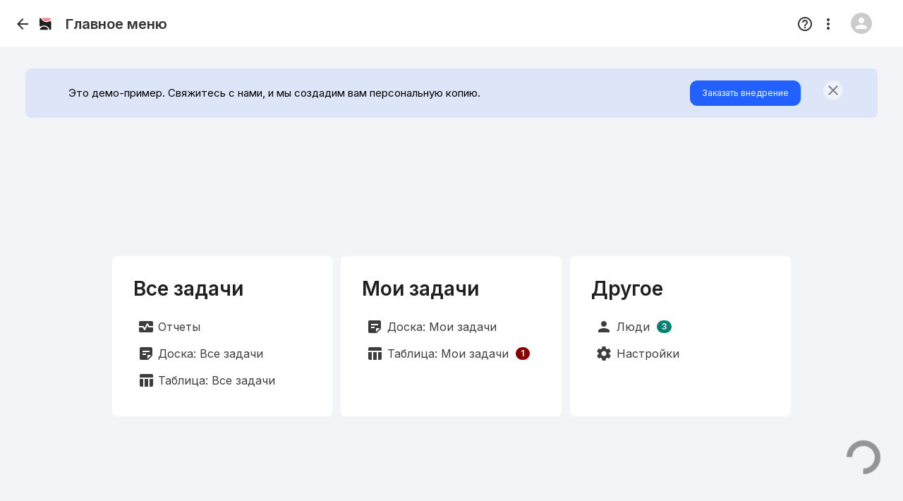

--- FILE ---
content_type: text/html
request_url: https://x-pm-ru.ozma.org/
body_size: 1997
content:
<!doctype html><html style="font-size: 14px"><head><meta charset="utf-8"/><meta http-equiv="X-UA-Compatible" content="IE=edge"/><meta name="viewport" content="width=device-width,height=device-height,initial-scale=1,user-scalable=no,user-scalable=0"/><title app-managed>ozma.io — a low-code platform for CRM and ERP solutions</title><meta name="description" content="ozma.io — an enterprise-level CRM and ERP platform, less expensive than Salesforce and Microsoft, fully customizable by any developer in a few hours."/><link rel="canonical" href="https://ozma.io/"/><meta name="author" content="ozma.io"/><meta property="og:title" content="ozma.io — a low-code platform for CRM and ERP solutions"/><meta property="og:description" content="ozma.io — an enterprise-level CRM and ERP platform, less expensive than Salesforce and Microsoft, fully customizable by any developer in a few hours."/><meta property="og:type" content="website"/><meta property="og:url" content="https://ozma.io/"/><meta property="og:image" content="https://ozma.io/img/pc-interface.jpg"/><meta name="twitter:title" content="ozma.io — a low-code platform for CRM and ERP solutions"/><meta name="twitter:description" content="ozma.io — an enterprise-level CRM and ERP platform, less expensive than Salesforce and Microsoft, fully customizable by any developer in a few hours."/><meta name="twitter:image" content="https://ozma.io/img/pc-interface.jpg"/><meta name="twitter:card" content="summary"/><meta name="twitter:site" content="@ozma_io"/><meta name="twitter:creator" content="@kirill_markin_"/><script type="application/ld+json">{
        "@context": "http://schema.org",
        "@type": "WebApplication",
        "name": "ozma.io",
        "url": "https://ozma.io/",
        "browserRequirements": "requires HTML5 support",
        "operatingSystem": "Windows, macOS, iOS, Android",
        "offers": {
          "@type": "Offer",
          "availability": "https://ozma.io/",
          "price": "30.00",
          "priceCurrency": "USD"
        },
        "aggregateRating": {
          "@type": "AggregateRating",
          "ratingValue": "4.5",
          "reviewCount": "3"
        },
        "applicationCategory": "low-code CRM ERP platform",
        "author": {
          "@context": "http://schema.org",
          "@type": "Organization",
          "telephone": "+1 (562) 457 3895",
          "address": {
            "@type": "PostalAddress",
            "addressLocality": "San Francisco",
            "addressRegion": "CA",
            "postalCode": "94114",
            "streetAddress": "584 Castro Street #3020"
          },
          "sameAs": ["https://fb.com/ozma.io"],
          "image": "https://ozma.io/img/pc-interface.jpg",
          "url": "https://ozma.io",
          "email": "sales@ozma.io",
          "areaServed": ["US", "GB", "DE", "NL", "RU"],
          "brand": "ozma.io",
          "legalName": "Ozma Inc.",
          "name": "Ozma Inc.",
          "alternateName": "ozma, ozma.io",
          "description": "ozma.io — an enterprise-level CRM and ERP platform, less expensive than Salesforce and Microsoft, fully customizable by any developer in a few hours.",
          "foundingDate": "2017-01-01T00:00:00+0000",
          "logo": {
            "@type": "ImageObject",
            "name": "ozma.io logo",
            "url": "https://ozma.io/img/ozma_logo_sq.png",
            "@id": "https://ozma.io/img/ozma_logo_sq.png"
          },
          "@id": "https://ozma.io",
          "founder": {
            "@context": "https://schema.org",
            "@type": "Person",
            "email": "markinkirill@gmail.com",
            "image": "https://kirill-markin.com/data/kirill.jpg",
            "jobTitle": "Founder of Ozma Inc.",
            "name": "Kirill Markin",
            "alumniOf": "Bauman Moscow State Technical University",
            "birthPlace": "Kolomna, Moscow Oblast, Russia",
            "birthDate": "1993-01-02",
            "height": "70 inches",
            "gender": "male",
            "nationality": "Bulgarian",
            "telephone": "+1 (562) 457 3895",
            "url": "https://kirill-markin.com/",
            "sameAs": [
              "https://www.facebook.com/kirill.markin.kira",
              "https://www.linkedin.com/in/kirill-markin",
              "https://twitter.com/kirill_markin_",
              "https://www.instagram.com/kirill.markin.kira/",
              "https://t.me/kirmark"
            ],
            "@id": "https://kirill-markin.com/"
          }
        }
      }</script><script src="/config.js"></script><link href="https://fonts.googleapis.com/icon?family=Material+Icons" rel="stylesheet"/><link href="https://fonts.googleapis.com/css2?family=Inter:wght@400;500;600;700&display=swap" rel="stylesheet"/><style id="theme-styles"></style><link rel="apple-touch-icon" sizes="180x180" href="/apple-touch-icon.png"/><link rel="icon" type="image/png" sizes="32x32" href="/favicon-32x32.png?v=2"/><link rel="icon" type="image/png" sizes="16x16" href="/favicon-16x16.png?v=2"/><link rel="manifest" href="/site.webmanifest"/><link rel="mask-icon" href="/safari-pinned-tab.svg" color="#5bbad5"/><link rel="shortcut icon" href="/favicon.ico"/><meta name="msapplication-TileColor" content="#da532c"/><meta name="msapplication-config" content="/browserconfig.xml"/><meta name="theme-color" content="#ffffff"/><script defer="defer" src="/static/js/chunk-vendors.f68366e1.js"></script><script defer="defer" src="/static/js/app.c15d01cc.js"></script><link href="/static/css/chunk-vendors.4ef13bf6.css" rel="stylesheet"><link href="/static/css/app.f7f29e59.css" rel="stylesheet"></head><body><noscript><strong>We're sorry but Ozma doesn't work properly without JavaScript enabled. Please enable it to continue.</strong></noscript><div id="app"></div><script defer src="https://static.cloudflareinsights.com/beacon.min.js/vcd15cbe7772f49c399c6a5babf22c1241717689176015" integrity="sha512-ZpsOmlRQV6y907TI0dKBHq9Md29nnaEIPlkf84rnaERnq6zvWvPUqr2ft8M1aS28oN72PdrCzSjY4U6VaAw1EQ==" data-cf-beacon='{"version":"2024.11.0","token":"e143daf57ca34e7ba3548991f64001de","r":1,"server_timing":{"name":{"cfCacheStatus":true,"cfEdge":true,"cfExtPri":true,"cfL4":true,"cfOrigin":true,"cfSpeedBrain":true},"location_startswith":null}}' crossorigin="anonymous"></script>
</body></html>

--- FILE ---
content_type: text/css
request_url: https://x-pm-ru.ozma.org/static/css/5008.0614b808.css
body_size: -286
content:
.decode-result[data-v-1ec6a48d]{word-wrap:break-word;margin-top:10px}

--- FILE ---
content_type: text/css
request_url: https://x-pm-ru.ozma.org/static/css/4281.6222da41.css
body_size: 319
content:
.demo-modal[data-v-3b6e8aad]>.vm--overlay{opacity:.4;background:#1e1e1e!important}.demo-modal[data-v-3b6e8aad]>.vm--modal{margin:0 5%;-webkit-box-shadow:none;box-shadow:none;border-radius:.5rem;max-width:min(90%,28rem);max-height:80%}[data-v-3b6e8aad] .demo-modal-transition-enter-active,[data-v-3b6e8aad] .demo-modal-transition-leave-active{-webkit-transition:all .8s cubic-bezier(.68,-.55,.26,1.55);transition:all .8s cubic-bezier(.68,-.55,.26,1.55)}[data-v-3b6e8aad] .demo-modal-transition-enter,[data-v-3b6e8aad] .demo-modal-transition-leave-to{-webkit-transform:translateY(100%);transform:translateY(100%);opacity:0}[data-v-3b6e8aad] .demo-modal-transition-enter-to,[data-v-3b6e8aad] .demo-modal-transition-leave{opacity:1}.demo-message-container[data-v-3b6e8aad]{display:-webkit-box;display:-ms-flexbox;display:flex;-webkit-box-orient:vertical;-webkit-box-direction:normal;-ms-flex-flow:column;flex-flow:column;-webkit-box-align:center;-ms-flex-align:center;align-items:center;gap:1.5rem;padding:1.75rem 2rem;overflow-y:auto}@media(max-width:480px)or (max-height:480px){.demo-message-container[data-v-3b6e8aad]{padding:1.25rem 1rem}}.close-button[data-v-3b6e8aad]{display:-webkit-box;display:-ms-flexbox;display:flex;position:absolute;top:.625rem;right:.625rem;-webkit-box-pack:center;-ms-flex-pack:center;justify-content:center;-webkit-box-align:center;-ms-flex-align:center;align-items:center;border-radius:50%;background-color:hsla(0,0%,90%,.5);width:1.5rem;height:1.5rem;color:#777c87}.close-button .material-icons[data-v-3b6e8aad]{font-size:1rem}.demo-icon[data-v-3b6e8aad]{color:#777c87;font-size:3rem;line-height:3rem}.demo-message[data-v-3b6e8aad]{display:-webkit-box;display:-ms-flexbox;display:flex;-webkit-box-orient:vertical;-webkit-box-direction:normal;-ms-flex-direction:column;flex-direction:column}.demo-header[data-v-3b6e8aad]{color:#1f1f1f;font-weight:600;text-align:center}.demo-body[data-v-3b6e8aad]{opacity:.8;color:#3d3d3d;font-size:.875rem;text-align:center}.buttons-container[data-v-3b6e8aad]{display:-webkit-box;display:-ms-flexbox;display:flex;-webkit-box-orient:vertical;-webkit-box-direction:normal;-ms-flex-direction:column;flex-direction:column;gap:.5rem;width:100%}.button[data-v-3b6e8aad]{border-radius:.5rem;padding:1rem}.primary-button[data-v-3b6e8aad]{background-color:#2361ff}.primary-button[data-v-3b6e8aad]:hover{background-color:#163da3}.secondary-button[data-v-3b6e8aad]{border-color:#e5edff;background-color:#e5edff;color:#2361ff}.secondary-button[data-v-3b6e8aad]:hover{background-color:#b8becc}

--- FILE ---
content_type: text/css
request_url: https://x-pm-ru.ozma.org/static/css/8641.cab2d073.css
body_size: 959
content:
.menuEntry-local-variant[data-v-114eca9c]{--menuEntry-foregroundColor:var(--foregroundColor,var(--default-foregroundColor));--menuEntry-foregroundDarkerColor:var(--foregroundDarkerColor,var(--default-foregroundDarkerColor));--menuEntry-foregroundContrastColor:var(--foregroundContrastColor,var(--default-foregroundContrastColor));--menuEntry-backgroundColor:var(--backgroundColor,var(--default-backgroundColor));--menuEntry-backgroundDarker1Color:var(--backgroundDarker1Color,var(--default-backgroundDarker1Color));--menuEntry-backgroundDarker2Color:var(--backgroundDarker2Color,var(--default-backgroundDarker2Color));--menuEntry-borderColor:var(--borderColor,var(--default-borderColor))}.badge-local-variant[data-v-114eca9c]{--badge-foregroundColor:var(--foregroundColor,var(--default-foregroundColor));--badge-foregroundDarkerColor:var(--foregroundDarkerColor,var(--default-foregroundDarkerColor));--badge-foregroundContrastColor:var(--foregroundContrastColor,var(--default-foregroundContrastColor));--badge-backgroundColor:var(--backgroundColor,var(--default-backgroundColor));--badge-backgroundDarker1Color:var(--backgroundDarker1Color,var(--default-backgroundDarker1Color));--badge-backgroundDarker2Color:var(--backgroundDarker2Color,var(--default-backgroundDarker2Color));--badge-borderColor:var(--borderColor,var(--default-borderColor))}.menuHeader-local-variant[data-v-114eca9c]{--menuHeader-foregroundColor:var(--foregroundColor,var(--default-foregroundColor));--menuHeader-foregroundDarkerColor:var(--foregroundDarkerColor,var(--default-foregroundDarkerColor));--menuHeader-foregroundContrastColor:var(--foregroundContrastColor,var(--default-foregroundContrastColor));--menuHeader-backgroundColor:var(--backgroundColor,var(--default-backgroundColor));--menuHeader-backgroundDarker1Color:var(--backgroundDarker1Color,var(--default-backgroundDarker1Color));--menuHeader-backgroundDarker2Color:var(--backgroundDarker2Color,var(--default-backgroundDarker2Color));--menuHeader-borderColor:var(--borderColor,var(--default-borderColor))}.menu-item-column[data-v-114eca9c]{display:-webkit-box;display:-ms-flexbox;display:flex;-webkit-box-orient:vertical;-webkit-box-direction:normal;-ms-flex-direction:column;flex-direction:column;padding:0 .3125rem}@media(max-width:480px)or (max-height:480px){.menu-item-column[data-v-114eca9c]{padding:0}}.menu_category_block[data-v-114eca9c]{margin-top:.625rem;height:100%}.menu_category_block.is-mobile[data-v-114eca9c]{margin:0;margin-bottom:.75rem}@media(max-width:575.98px){.menu_category_block[data-v-114eca9c]{margin:0;margin-top:1rem;margin-bottom:1rem}}.no-content-zero-level[data-v-114eca9c]{display:none}.menu_category_block h1[data-v-114eca9c],.menu_category_block h2[data-v-114eca9c],.menu_category_block h3[data-v-114eca9c],.menu_category_block h4[data-v-114eca9c],.menu_category_block h5[data-v-114eca9c],.menu_category_block h6[data-v-114eca9c]{margin-bottom:1.25rem;overflow:hidden;font-weight:600;text-overflow:ellipsis}.menu-entry[data-v-114eca9c]{-webkit-transition:background .1s,opacity .2s,background-color .3s,color .3s;transition:background .1s,opacity .2s,background-color .3s,color .3s;cursor:pointer;border:1px solid var(--menuEntry-borderColor);background-color:var(--menuEntry-backgroundColor);display:-webkit-box;display:-ms-flexbox;display:flex;-webkit-box-align:center;-ms-flex-align:center;align-items:center;margin-bottom:.25rem;border-color:transparent;border-radius:.25rem;background:transparent;padding-top:.25rem;padding-bottom:.25rem;width:100%;max-width:100%;color:var(--menuEntry-foregroundColor);text-decoration:none}.menu-entry[data-v-114eca9c]:focus:not(.disabled),.menu-entry[data-v-114eca9c]:hover:not(.disabled){opacity:.7;-webkit-transition:background 0s,opacity .2s,background-color .3s,color .3s;transition:background 0s,opacity .2s,background-color .3s,color .3s;border-color:var(--menuEntry-borderColor)!important;background-color:var(--menuEntry-backgroundDarker1Color)!important;color:var(--menuEntry-foregroundContrastColor)!important}.menu-entry[data-v-114eca9c]:focus:not(.disabled){-webkit-box-shadow:none;box-shadow:none}.menu-entry[data-v-114eca9c]:active:not(.disabled){-webkit-transition:background-color .3s,color .3s,background 0s,opacity .2s;transition:background-color .3s,color .3s,background 0s,opacity .2s;border-color:var(--menuEntry-borderColor)!important;background-color:var(--menuEntry-backgroundDarker2Color)!important;color:var(--menuEntry-foregroundContrastColor)}.menu-entry.disabled[data-v-114eca9c]{opacity:.7;cursor:not-allowed;border-color:var(--menuEntry-backgroundColor)!important;background-color:var(--menuEntry-backgroundColor)!important;color:var(--menuEntry-foregroundDarkerColor)!important}.menu-entry .icon[data-v-114eca9c]{-webkit-user-select:none;-moz-user-select:none;-ms-user-select:none;user-select:none}.menu-entry .icon.no-icon[data-v-114eca9c]{color:var(--menuEntry-foregroundDarkerColor)}.menu-entry .icon.emoji-icon[data-v-114eca9c]{font-family:initial}.menu-entry .name[data-v-114eca9c]{margin-right:.35rem;margin-left:.35rem;overflow:hidden;font-size:1rem;text-overflow:ellipsis}.first_level_entries[data-v-114eca9c]{padding-left:0!important}.first_level_entries .menu_category_block[data-v-114eca9c],.two_levels_max[data-v-114eca9c]{border:1px solid var(--default-backgroundDarker1Color);border-radius:.5rem;background:var(--default-backgroundColor);padding:1.875rem}.menu_category_title[data-v-114eca9c]{color:#000;font-weight:700}@media(max-width:600px){.menu_category_title[data-v-114eca9c]{font-size:30px!important}.menu_entry>a[data-v-114eca9c]{font-size:20px!important}}.menu-header[data-v-114eca9c]{color:var(--menuHeader-foregroundColor)}[data-v-114eca9c] .badge{background:var(--badge-backgroundColor)!important;color:var(--badge-foregroundColor)!important}.menu_container[data-v-e5500fc8]{background-color:var(--userview-background-color);padding:3rem 4rem 0 4rem;max-height:100%;overflow-y:auto}.menu_container.is-mobile[data-v-e5500fc8]{padding:2rem 1rem 0 1rem}.menu_container.is-mobile[data-v-e5500fc8] .row{margin:0}.menu_container__centered[data-v-e5500fc8]{display:-webkit-box;display:-ms-flexbox;display:flex;-webkit-box-pack:center;-ms-flex-pack:center;justify-content:center;-webkit-box-align:center;-ms-flex-align:center;align-items:center;padding-bottom:39px;width:100%;height:100%}.menu_container__centered[data-v-e5500fc8] .container{margin:auto 0}.menu-b-container[data-v-e5500fc8]{padding:0;max-width:100%}.row[data-v-e5500fc8]{display:-webkit-box;display:-ms-flexbox;display:flex;-ms-flex-wrap:wrap;flex-wrap:wrap}@media screen and (orientation:portrait)and (max-width:575px){.menu_container[data-v-e5500fc8]{margin-top:0}}

--- FILE ---
content_type: application/javascript
request_url: https://x-pm-ru.ozma.org/config.js
body_size: -243
content:
"use strict";
window.DEVELOPMENT_MODE = false;
window.DOMAIN = "ozma.io";
window.SERVICES_SUFFIX = "";


--- FILE ---
content_type: application/javascript
request_url: https://x-pm-ru.ozma.org/static/js/8641.630b3d21.js
body_size: 3533
content:
(self["webpackChunkfun_app"]=self["webpackChunkfun_app"]||[]).push([[8641,2931],{37387:function(e){e.exports=function(e){e.options.__i18n=e.options.__i18n||[],e.options.__i18n.push('{"en":{"invalid_create_mode":"Menu doesn\'t support create mode","invalid_new_menu_value":"Invalid array-style menu value","invalid_menu":"Invalid data format for menu"},"ru":{"invalid_create_mode":"Меню не поддерживает режим создания","invalid_new_menu_value":"Неверное значение меню-массива","invalid_menu":"Неверный формат данных для меню"},"es":{"invalid_create_mode":"El menú no admite el modo de creación","invalid_new_menu_value":"El valor de menú de estilo de matriz no está válido","invalid_menu":"El formato de datos no está válido para el menú"}}'),delete e.options._Ctor}},38641:function(e,t,n){"use strict";n.r(t),n.d(t,{default:function(){return z}});var r=function(){var e=this,t=e.$createElement,n=e._self._c||t;return n("div",{class:["menu_container",{menu_container__centered:e.isCentered,"is-mobile":e.$isMobile}]},[n("b-container",{staticClass:"menu-b-container"},[n("b-row",{class:[{"justify-content-center":e.isCentered}]},["string"===typeof e.entriesOrError?n("b-col",{attrs:{cols:"12"}},[n("span",[e._v(" "+e._s(e.entriesOrError)+" ")])]):e._l(e.entriesOrError,(function(t,r){return n("MenuEntry",{key:r,attrs:{entry:t},on:{goto:function(t){return e.$emit("goto",t)}}})}))],2)],1)],1)},i=[],o=n(56084),u=n(95082),a=n(54782),l=n.n(a),s=n(13087),c=n(62833),f=n(39110),v=n(7946),d=n(3336),y=(n(38880),n(41539),n(81299),n(68309),n(9653),n(44048),n(39714),n(84944),n(33792),n(33948),n(51532),n(78783),n(54747),n(57658),n(21249),n(2707),n(91038),n(56631)),m=n(45904),p=n(81883),h=n(21777),g=n(34295),b=n(2449),_=n(22931),k=n(86790),Z=n(52869),w=n(28028),M=function(e,t,n,r){var i,o=arguments.length,u=o<3?t:null===r?r=Object.getOwnPropertyDescriptor(t,n):r;if("object"===("undefined"===typeof Reflect?"undefined":(0,d.Z)(Reflect))&&"function"===typeof Reflect.decorate)u=Reflect.decorate(e,t,n,r);else for(var a=e.length-1;a>=0;a--)(i=e[a])&&(u=(o<3?i(u):o>3?i(t,n,u):i(t,n))||u);return o>3&&u&&Object.defineProperty(t,n,u),u},E=function(e){(0,f.Z)(n,e);var t=(0,v.Z)(n);function n(){return(0,s.Z)(this,n),t.apply(this,arguments)}return(0,c.Z)(n,[{key:"linkOpts",get:function(){var e;return{homeSchema:null!==(e=this.uv.homeSchema)&&void 0!==e?e:void 0,defaultTarget:"root"}}},{key:"isCentered",get:function(){if(this.$isMobile)return!1;var e=l()(!1,["attributes","menu_centered"],this.uv);return"boolean"===typeof e&&e}},{key:"convertNewMenuEntries",value:function(e){var t=this;return(0,p.c$)((function(e){if("object"===(0,d.Z)(e)&&null!==e){var n=t.convertNewMenuEntry(e);return null===n?void 0:n}}),e)}},{key:"convertNewMenuEntry",value:function(e){var t=(0,w.kB)(e.name);if(null===t)return null;var n={name:t};if("size"in e){var r=Number(e.size);Number.isNaN(r)||(n.size=r)}if("content"in e){if(!(e.content instanceof Array))return null;var i=this.convertNewMenuEntries(e.content);return(0,u.Z)((0,u.Z)({},n),{},{content:i})}var o,a=(0,k.Nz)(e,this.linkOpts);if(null===a)return null;"string"===typeof e.icon&&(o=e.icon);var l,s="object"===(0,d.Z)(e.badge)&&null!==e.badge&&"value"in e.badge;if(s){var c=e.badge;l={value:c.value,variant:(0,h.l6)(null===c||void 0===c?void 0:c.variant,(0,h.$e)("danger"))}}return(0,u.Z)((0,u.Z)({},n),{},{icon:o,badge:l,link:a})}},{key:"buildNewMenu",value:function(){var e=this;return"json"!==this.uv.info.columns[0].valueType.type?this.$t("invalid_new_menu_value").toString():this.uv.mapVisibleRows((function(t){var n=(0,Z.i5)(t.values[0]);if(n instanceof Array)return e.convertNewMenuEntries(n);if("object"===(0,d.Z)(n)&&null!==n){var r=e.convertNewMenuEntry(n);return null===r?[]:[r]}return[]})).flat()}},{key:"buildOldMenu",value:function(){var e=this,t=this.uv.attributes,n=this.uv.info.columns[0],r=(this.uv.columnAttributes[0],this.uv.info.columns[1]),i=this.uv.columnAttributes[1],u=new Map;return this.uv.rows.forEach((function(o,a){if(!o.deleted){var l=void 0===o.attributes?{}:o.attributes,s=o.values[0],c=(0,Z.dQ)(n.valueType,s),f=u.get(c);void 0===f&&(f={index:a,content:[]},u.set(c,f));var v=o.values[1],d=(0,Z.dQ)(r.valueType,v),y=v.attributes||{},m=function(e){return(0,p.mp)(e,y,i,l,t)},h=(0,k.Nz)(m("link"),e.linkOpts);if(null!==h){var g={name:d,link:h};f.content.push(g)}}})),Array.from(u.entries()).sort((function(e,t){var n=(0,o.Z)(e,2),r=(n[0],n[1]),i=(0,o.Z)(t,2),u=(i[0],i[1]);return r.index-u.index})).map((function(e){var t=(0,o.Z)(e,2),n=t[0],r=t[1];return{name:n,content:r.content}}))}},{key:"entriesOrError",get:function(){return null===this.uv.rows?this.$t("invalid_create_mode").toString():1===this.uv.info.columns.length?this.buildNewMenu():2===this.uv.info.columns.length?this.buildOldMenu():this.$t("invalid_menu").toString()}}]),n}((0,m.tA)(b.ZP));E=M([(0,g.y)(),(0,y.wA)({components:{MenuEntry:_["default"]}})],E);var O=E,j=O,R=n(1001),N=n(37387),x=n.n(N),$=x(),C=(0,R.Z)(j,r,i,!1,null,"e5500fc8",null);"function"===typeof $&&$(C);var z=C.exports},22931:function(e,t,n){"use strict";n.r(t),n.d(t,{default:function(){return L}});n(68309),n(29254);var r=function(){var e=this,t=e.$createElement,n=e._self._c||t;return n("b-col",{staticClass:"menu-item-column",attrs:{md:e.entry.size||12}},[e.entry.content?[n("div",{class:["menu_category_block","menuEntry-variant","menuEntry-local-variant",{"is-mobile":e.$isMobile,"no-content-zero-level":0===e.entry.content.length&&1===e.level,two_levels_max:e.twoLevelsMax}]},[n("MenuHeading",{attrs:{level:e.level+1}},[n("span",{staticClass:"menu-header menuHeader-variant menuHeader-local-variant",attrs:{title:e.$ustOrEmpty(e.entry.name)}},[e._v(" "+e._s(e.$ustOrEmpty(e.entry.name))+" ")])]),n("b-row",{class:["menu_entries","no-gutters",{first_level_entries:0===e.level}]},e._l(e.entry.content,(function(t,r){return n("MenuEntry",{key:r,attrs:{entry:t,level:e.level+1},on:{goto:function(t){return e.$emit("goto",t)}}})})),1)],1)]:[n("FunLink",{staticClass:"menu-entry",attrs:{link:e.entry.link},on:{goto:function(t){return e.$emit("goto",t)}}},[n("i",{class:["material-icons","icon",{"no-icon":!e.entry.icon,"emoji-icon":"emoji"===e.getIconType(e.entry.icon)}]},[e._v(" "+e._s(e.entry.icon||"chevron_right")+" ")]),n("span",{staticClass:"name",attrs:{title:e.$ustOrEmpty(e.entry.name)}},[e._v(" "+e._s(e.$ustOrEmpty(e.entry.name))+" ")]),void 0!==e.entry.badge&&void 0!==e.entry.badge.value?n("b-badge",{class:[e.badgeVariantClassName,"badge-local-variant",e.$isMobile?"ml-auto":"ml-1"],style:e.badgeVariantVariables,attrs:{pill:"",variant:"light"}},[e._v(" "+e._s(e.entry.badge.value)+" ")]):e._e()],1)]],2)},i=[],o=n(13087),u=n(62833),a=n(52417),l=n(39110),s=n(7946),c=n(82482),f=n(3336),v=(n(38880),n(41539),n(81299),n(92222),n(9653),n(56631)),d=function(){var e=this,t=e.$createElement,n=e._self._c||t;return n("h".concat(e.headingLevel),{tag:"component"},[e._t("default")],2)},y=[],m=n(11),p=n.n(m),h=function(e,t,n,r){var i,o=arguments.length,u=o<3?t:null===r?r=Object.getOwnPropertyDescriptor(t,n):r;if("object"===("undefined"===typeof Reflect?"undefined":(0,f.Z)(Reflect))&&"function"===typeof Reflect.decorate)u=Reflect.decorate(e,t,n,r);else for(var a=e.length-1;a>=0;a--)(i=e[a])&&(u=(o<3?i(u):o>3?i(t,n,u):i(t,n))||u);return o>3&&u&&Object.defineProperty(t,n,u),u},g=function(e,t){if("object"===("undefined"===typeof Reflect?"undefined":(0,f.Z)(Reflect))&&"function"===typeof Reflect.metadata)return Reflect.metadata(e,t)},b=function(e){(0,l.Z)(n,e);var t=(0,s.Z)(n);function n(){var e;(0,o.Z)(this,n);for(var r=arguments.length,i=new Array(r),u=0;u<r;u++)i[u]=arguments[u];return e=t.call.apply(t,[this].concat(i)),(0,c.Z)((0,a.Z)(e),"level",void 0),e}return(0,u.Z)(n,[{key:"headingLevel",get:function(){return p()(1,6,this.level+1)}}]),n}(v.w3);h([(0,v.fI)({type:Number,default:1}),g("design:type",Number)],b.prototype,"level",void 0),b=h([v.wA],b);var _=b,k=_,Z=n(1001),w=(0,Z.Z)(k,d,y,!1,null,null,null),M=w.exports,E=n(81883),O=n(21777),j=function(e,t,n,r){var i,o=arguments.length,u=o<3?t:null===r?r=Object.getOwnPropertyDescriptor(t,n):r;if("object"===("undefined"===typeof Reflect?"undefined":(0,f.Z)(Reflect))&&"function"===typeof Reflect.decorate)u=Reflect.decorate(e,t,n,r);else for(var a=e.length-1;a>=0;a--)(i=e[a])&&(u=(o<3?i(u):o>3?i(t,n,u):i(t,n))||u);return o>3&&u&&Object.defineProperty(t,n,u),u},R=function(e,t){if("object"===("undefined"===typeof Reflect?"undefined":(0,f.Z)(Reflect))&&"function"===typeof Reflect.metadata)return Reflect.metadata(e,t)},N=50,x=.85,$=function(e){(0,l.Z)(n,e);var t=(0,s.Z)(n);function n(){var e;(0,o.Z)(this,n);for(var r=arguments.length,i=new Array(r),u=0;u<r;u++)i[u]=arguments[u];return e=t.call.apply(t,[this].concat(i)),(0,c.Z)((0,a.Z)(e),"level",void 0),(0,c.Z)((0,a.Z)(e),"entry",void 0),e}return(0,u.Z)(n,[{key:"titleStyle",get:function(){if(this.level>0){var e=this.level/x,t=N/e;return{fontSize:"".concat(t,"px")}}var n=N;return{fontSize:"".concat(n,"px")}}},{key:"getIconType",value:function(e){return(0,E.qj)(e)}},{key:"isMenuLink",value:function(e){return"link"in e}},{key:"isMenuCategory",value:function(e){return"content"in e}},{key:"isEmptyMenu",value:function(e){return this.isMenuCategory(e)&&0===e.content.length}},{key:"twoLevelsMax",get:function(){var e=this;return!(this.level>0)&&((!this.isMenuCategory(this.entry)||!this.entry.content.some((function(t){return e.isMenuCategory(t)})))&&!this.isEmptyMenu(this.entry))}},{key:"badgeVariantClassName",get:function(){return this.isMenuLink(this.entry)&&this.entry.badge?(0,O.Lz)(this.entry.badge.variant):null}},{key:"badgeVariantVariables",get:function(){return this.isMenuLink(this.entry)&&this.entry.badge?(0,O.ld)(this.entry.badge.variant):null}}]),n}(v.w3);j([(0,v.fI)({type:Number,required:!1,default:0}),R("design:type",Number)],$.prototype,"level",void 0),j([(0,v.fI)({type:Object,required:!0}),R("design:type",Object)],$.prototype,"entry",void 0),$=j([(0,v.wA)({name:"MenuEntry",components:{MenuHeading:M}})],$);var C=$,z=C,A=(0,Z.Z)(z,r,i,!1,null,"114eca9c",null),L=A.exports},11:function(e,t,n){var r=n(16370),i=r((function(e,t,n){if(e>t)throw new Error("min must not be greater than max in clamp(min, max, value)");return n<e?e:n>t?t:n}));e.exports=i},52892:function(e,t,n){var r=n(79002),i=r((function(e,t){return null==t||t!==t?e:t}));e.exports=i},87430:function(e,t,n){var r=n(79002),i=n(84439),o=r((function(e,t){return i([e],t)[0]}));e.exports=o},54782:function(e,t,n){var r=n(16370),i=n(52892),o=n(87430),u=r((function(e,t,n){return i(e,o(t,n))}));e.exports=u},84439:function(e,t,n){var r=n(79002),i=n(37e3),o=n(87041),u=r((function(e,t){return e.map((function(e){var n,r=t,u=0;while(u<e.length){if(null==r)return;n=e[u],r=i(n)?o(n,r):r[n],u+=1}return r}))}));e.exports=u}}]);

--- FILE ---
content_type: application/javascript
request_url: https://x-pm-ru.ozma.org/static/js/app.c15d01cc.js
body_size: 100228
content:
(function(){var e={32656:function(e){e.exports=function(e){e.options.__i18n=e.options.__i18n||[],e.options.__i18n.push('{"en":{"auth_error":"Error during authentication: {msg}"},"ru":{"auth_error":"Ошибка аутентификации: {msg}"},"es":{"auth_error":"El error durante la autenticación: {msg}"}}'),delete e.options._Ctor}},74660:function(e){e.exports=function(e){e.options.__i18n=e.options.__i18n||[],e.options.__i18n.push('{"en":{"contact":"Schedule a demo call","sign_up":"Start your app with this demo","invite_user":"Invite","join_waitlist":"Join the waitlist"},"ru":{"contact":"Заказать внедрение","sign_up":"Скопировать себе это демо","invite_user":"Пригласить","join_waitlist":"Присоединиться к списку ожидания"},"es":{"contact":"Llamada de demostración","sign_up":"Registrarse","invite_user":"Invitar","join_waitlist":"Únase a la lista de espera"}}'),delete e.options._Ctor}},27023:function(e){e.exports=function(e){e.options.__i18n=e.options.__i18n||[],e.options.__i18n.push('{"en":{"filters":"Filters","hide":"Hide","reset":"Reset","apply":"Apply"},"ru":{"filters":"Фильтры","hide":"Скрыть","reset":"Сбросить","apply":"Применить"},"es":{"filters":"Filtros","hide":"Ocultar","reset":"Reinicear","apply":" Aplicar"}}'),delete e.options._Ctor}},256:function(e){e.exports=function(e){e.options.__i18n=e.options.__i18n||[],e.options.__i18n.push('{"en":{"in_progress":"Authentication in progress. If this page is visible for too long, ask your administrator for help."},"ru":{"in_progress":"Производится аутентификация. Если вы видите эту страницу слишком долго - напишите системному администратору."},"es":{"in_progress":"Se realiza la autenticación .Si esta página está visible durante demasiado tiempo, solicite ayuda a su administrador"}}'),delete e.options._Ctor}},10853:function(e){e.exports=function(e){e.options.__i18n=e.options.__i18n||[],e.options.__i18n.push('{"en":{"yes":"Yes","no":"No","boolean_null":"Empty","invalid_uv":"Nested user view rows should be JSON objects with \'ref\' and \'args\' defined","iframe_no_markup":"Iframe requires `iframe_markup`, `iframe_src` or `iframe_srcdoc` attribute","data_will_load_after_save":"Data will load after save","select_view":"Add in modal window"},"ru":{"yes":"Да","no":"Нет","boolean_null":"Пусто","invalid_uv":"Столбцы со вложенными представлениями должны быть JSON-объектами с заданными полями \'ref\' и \'args\'","iframe_no_markup":"Для Iframe необходим атрибут `iframe_markup`, `iframe_src` или `iframe_srcdoc`","data_will_load_after_save":"Данные загрузятся после сохранения","select_view":"Создать во вложенном окне"},"es":{"yes":"Sí","no":"No","boolean_null":"Vacio","invalid_uv":"Las filas de vista de usuario añadidas deben ser objetos JSON con `ref`` y `args` definidos","iframe_no_markup":"Iframe requiere el atributo `iframe_markup`, `iframe_src` o `iframe_srcdoc`","data_will_load_after_save":"Los datos se cargarán después de guardar","select_view":"Añadir la  ventana modal"}}'),delete e.options._Ctor}},85572:function(e){e.exports=function(e){e.options.__i18n=e.options.__i18n||[],e.options.__i18n.push('{"en":{"header":"Invite","email_label":"Email","role_label":"Role","send_invite":"Send invite","invite_start_title":"Sending invite...","invite_start_description":" ","invite_success_title":"Invite is sent","invite_success_description":" ","invite_fail_title":"Fail during invite","invite_fail_description":"Maybe this email is already invited or something gone wrong on our side","":""},"ru":{"header":"Пригласить","email_label":"Электронный адрес","role_label":"Роль","send_invite":"Послать приглашение","invite_start_title":"Отправка приглашения...","invite_start_description":" ","invite_success_title":"Приглашение отправлено","invite_success_description":" ","invite_fail_title":"Ошибка во время приглашения","invite_fail_description":"Возможно на эту почту уже было отправлено приглашение или произошла ошибка на нашей стороне","":""},"es":{"header":"Invitar","email_label":"Email o correo electronico","role_label":"El rol","send_invite":"Mandar la invitación","invite_start_title":"La invitación está mandando...","invite_start_description":" ","invite_success_title":"La invitacion fue mandada","invite_success_description":" ","invite_fail_title":"El error durante la invitación","invite_fail_description":"Tal vez este correo electrónico ya está invitado o algo salió mal de nuestro lado","":""}}'),delete e.options._Ctor}},29919:function(e){e.exports=function(e){e.options.__i18n=e.options.__i18n||[],e.options.__i18n.push('{"en":{"new_entry":"New entry","error":"Error","saved":"All changes saved","show_errors":"Show errors","staging_error":"Error while submitting changes: {msg}","save_scoped":"Save scoped","save_and_select_scoped":"Save and select"},"ru":{"new_entry":"Новая запись","error":"Ошибка","saved":"Все изменения сохранены","show_errors":"Показать ошибки","staging_error":"Ошибка сохранения изменений: {msg}","save_scoped":"Сохранить вложенное","save_and_select_scoped":"Сохранить и выбрать"},"es":{"new_entry":"La nueva entrada","error":"El error","saved":"Todos los cambios están guardados","show_errors":"Mostrar  los errores","staging_error":"El error al enviar cambios: {msg}","save_scoped":"Guardar con el ámbito","save_and_select_scoped":"Guardar y seleccionar"}}'),delete e.options._Ctor}},81413:function(e){e.exports=function(e){e.options.__i18n=e.options.__i18n||[],e.options.__i18n.push('{"en":{"not_found":"Page not found"},"ru":{"not_found":"Страница не найдена"},"es":{"not_found":"La página no está encontrada"}}'),delete e.options._Ctor}},80618:function(e){e.exports=function(e){e.options.__i18n=e.options.__i18n||[],e.options.__i18n.push('{"en":{"account":"Account","theme":"Theme","invite_user":"Invite","workspaces":"Workspaces","documentation":"Documentation","login":"Login","logout":"Logout","base_user_view_error":"Failed to perform an operation: {msg}","forget_dismissed_help_pages":"Forget dismissed help pages","enable_development_mode":"Enable development mode","disable_development_mode":"Disable development mode","development_mode_indicator":"Development mode is on","change_language":"Language","en":"English","es":"Spanish (Español)","ru":"Russian (Русский)","authed_link":"Copy link with authorization"},"ru":{"account":"Профиль","theme":"Тема","invite_user":"Пригласить","workspaces":"Базы","documentation":"Документация","login":"Войти","logout":"Выйти","base_user_view_error":"Ошибка выполнения операции: {msg}","forget_dismissed_help_pages":"Сбросить пропущенные страницы помощи","enable_development_mode":"Включить режим разработки","disable_development_mode":"Выключить режим разработки","development_mode_indicator":"Включён режим разработки","change_language":"Язык","en":"Английский (English)","es":"Испанский (Español)","ru":"Русский","authed_link":"Скопировать ссылку с авторизацией"},"es":{"account":"La cuenta","theme":"El tema","invite_user":"Invitar","workspaces":"Espacios de Trabajo","documentation":"La documentación","login":"La sesión","logout":"Cerrar la sesión","error":"El error","forget_dismissed_help_pages":"Olvidar de las páginas de ayuda","enable_development_mode":"Habilitar el modo de desarrollo","disable_development_mode":"Deshabilitar el modo de desarrollo","development_mode_indicator":"El modo de desarrollo está activado","change_language":"El idioma","en":"Inglés (English)","es":"Español","ru":"Ruso (Русский)","authed_link":"Copiar el enlace con autorización"}}'),delete e.options._Ctor}},20191:function(e){e.exports=function(e){e.options.__i18n=e.options.__i18n||[],e.options.__i18n.push('{"en":{"no_label":"No label","error":"Error","error_qrcode_is_inappropriate":"QRCode is inappropriate"},"ru":{"no_label":"Без названия","error":"Ошибка","error_qrcode_is_inappropriate":"QRCode не соответствует назначению"},"es":{"no_label":"Sin etiqueta","error":"Error","error_qrcode_is_inappropriate":"El código QR es inapropiado"}}'),delete e.options._Ctor}},67458:function(e){e.exports=function(e){e.options.__i18n=e.options.__i18n||[],e.options.__i18n.push('{"en":{"search_placeholder":"Search"},"ru":{"search_placeholder":"Поиск"},"es":{"search_placeholder":"La búsqueda"}}'),delete e.options._Ctor}},78561:function(e){e.exports=function(e){e.options.__i18n=e.options.__i18n||[],e.options.__i18n.push('{"en":{"save_scoped":"Save scoped","save_and_select_scoped":"Save and select"},"ru":{"save_scoped":"Сохранить вложенное","save_and_select_scoped":"Сохранить и выбрать"},"es":{"save_scoped":"Guardar con ámbito","save_and_select_scoped":"Guardar y seleccionar"}}'),delete e.options._Ctor}},47038:function(e){e.exports=function(e){e.options.__i18n=e.options.__i18n||[],e.options.__i18n.push('{"en":{"home_tooltip":"Back to main page","new_entry":"New entry","pending_changes":"Saving","loading":"Now loading","save":"Save (Ctrl+S)","saved":"All changes saved","auto_save_disabled":"Auto-save disabled. Data will be saved on manual save or on jump to different user view.","show_errors":"Show errors","clear_changes":"Reset changes after last save","clear_changes_confirm":"Reset changes after last save?","clear_changes_ok":"Clear","cancel":"Cancel","settings_error":"Failed to fetch settings: {msg}","select_user_view_error":"Failed to select an entry: {msg}","base_user_view_error":"Failed to perform an operation: {msg}","error":"Error","development_mode_indicator":"Development mode is on"},"ru":{"home_tooltip":"Вернуться на главную страницу","new_entry":"Новая запись","pending_changes":"Сохраняется","loading":"Загрузка данных","save":"Сохранить (Ctrl+S)","saved":"Все изменения сохранены","auto_save_disabled":"Автосохранение отключено. Данные сохранятся при ручном сохранении или при переходе на другое представление.","show_errors":"Показать ошибки","clear_changes":"Сбросить все изменения","clear_changes_confirm":"Сбросить все изменения с последнего сохранения?","clear_changes_ok":"Сбросить","cancel":"Отмена","settings_error":"Ошибка получения настроек: {msg}","select_user_view_error":"Ошибка выбора записи: {msg}","base_user_view_error":"Ошибка выполнения операции: {msg}","error":"Ошибка","development_mode_indicator":"Включён режим разработки"},"es":{"home_tooltip":"Volver a la página principal","new_entry":"La nueva entrada","pending_changes":"La grabación","loading":"Ahora está cargando","save":"Guarder (Ctrl+S)","saved":"Todos los cambios estuvieron guardados","auto_save_disabled":"El guardado automático desactivado. Los datos se guardarán en el guardado manual o en el salto a una vista de usuario diferente","show_errors":"Mostrar los  errores","clear_changes":"Restablecer los cambios después del último guardado","clear_changes_confirm":"¿Restablecer los cambios después del último guardado?","clear_changes_ok":"Eliminar","cancel":"Cancelar","settings_error":"El error al recuperar la configuración: {msg}","select_user_view_error":"El error al seleccionar una entrada: {msg}","base_user_view_error":"El error al realizar una operación: {msg}","error":"El error","development_mode_indicator":"El modo de desarrollo está activado"}}'),delete e.options._Ctor}},79555:function(e){e.exports=function(e){e.options.__i18n=e.options.__i18n||[],e.options.__i18n.push('{"en":{"edit_form":"Edit form","edit_menu":"Edit menu","edit_table":"Edit table","edit_multi_select":"Edit multiselect","edit_board":"Edit board","edit_timeline":"Edit timeline","edit_cancel":"Close","edit_user_view":"Edit user view","show_argument_editor":"Show filters","loading":"Now loading","forbidden":"Sorry, you are not authorized to use this user view. Contact your administrator.","creation_not_available":"FOR INSERT INTO clause is required for new entry mode.","no_instance":"Instance not found.","bad_request":"User view request error: {msg}","unknown_error":"Unknown user view fetch error: {msg}","anonymous_query":"(anonymous query)","edit_view":"Edit","invalid_user_view_link":"User view link is invalid.","user_view_loop":"User view loop is detected.","edit_view_modal_text_common":"To edit this view contact your integrator using links below.","edit_view_modal_text_for_roots":"If you feel comfortable editing view source code by yourself, press button below to open the editor. This confirmation is skipped when development mode is enabled (in top left menu). Read more on editing user views:","open_editor":"Open editor"},"ru":{"edit_form":"Редактировать форму","edit_menu":"Редактировать меню","edit_table":"Редактировать таблицу","edit_multi_select":"Редактировать мультиселект","edit_board":"Редактировать доску","edit_timeline":"Редактировать таймлайн","edit_cancel":"Закрыть","edit_user_view":"Редактировать пользовательское представление","show_argument_editor":"Показать фильтры","loading":"Загрузка данных","forbidden":"К сожалению у вас нет прав доступа для просмотра этого представления. Свяжитесь с администратором.","creation_not_available":"Для режима создания новой записи должна использоваться конструкция FOR INSERT INTO.","no_instance":"База не найдена.","bad_request":"Неверный запрос для этого представления: {msg}","unknown_error":"Неизвестная ошибка загрузки представления: {msg}","anonymous_query":"(анонимный запрос)","edit_view":"Редактировать","invalid_user_view_link":"Неверная ссылка в представлении.","user_view_loop":"Обнаружен цикл из ссылок в представлениях.","edit_view_modal_text_common":"Для изменения представления, обратитесь к вашему интегратору по контактам ниже.","edit_view_modal_text_for_roots":"Если вы желаете самостоятельно отредактировать исходный код представления, нажмите кнопку внизу, чтобы открыть редактор. Это подтверждение не показывается, когда включён режим разработки (в верхнем левом меню). Больше информации про редактирование представлений:","open_editor":"Открыть редактор"},"es":{"edit_form":"Editar el formulario","edit_menu":"Editar el menú","edit_table":"Editar la tabla","edit_multi_select":"Editar la selección múltiple","edit_board":"Editar el tablero","edit_timeline":"Editar la línea de tiempo","edit_cancel":"Cerrar","edit_user_view":"Editar la vista de usuario","show_argument_editor":"Mostrar los filtros","loading":"Ahora está cargando","forbidden":"Lo sentimos, no está autorizado para usar esta vista de usuario. Póngase en contacto con su administrador.","creation_not_available":"Para INSERTAR EN la cláusula se requiere para el nuevo modo de entrada.","no_instance":"La instancia no está encontrada.","not_found":"No se encontró la vista de usuario.","bad_request":"El error de solicitud de vista de usuario: {msg}","unknown_error":"El error de recuperación de vista de usuario desconocido: {msg}","anonymous_query":"(La consulta anónima)","edit_view":"Editar","invalid_user_view_link":"El enlace de vista de usuario no es válido.","user_view_loop":"Se detecta un bucle de vista de usuario.","edit_view_modal_text_common":"Para editar esta vista, póngase en contacto con su integrador mediante los enlaces que aparecen a continuación.","edit_view_modal_text_for_roots":"Si se siente cómodo editando el código fuente de la vista usted mismo, presione el botón de abajo para abrir el editor. Esta confirmación se omite cuando el modo de desarrollo está habilitado (en el menú superior izquierdo). Más información sobre la edición de vistas de usuario:","open_editor":"Abrir el editor"}}'),delete e.options._Ctor}},18603:function(e){e.exports=function(e){e.options.__i18n=e.options.__i18n||[],e.options.__i18n.push('{"en":{"create":"Create new entry","create_in_modal":"Create referenced entry in modal window","export_to_csv":"Export to .csv","import_from_csv":"Import from .csv","selected_n_entries":"{n} out of {loaded} entries are selected","remove_selected_rows":"Delete selected entries","error":"Error","help_button_caption":"Help page","contacts":"Support","help":"Help"},"ru":{"create":"Создать новую запись","create_in_modal":"Создать связанную запись в окне","export_to_csv":"Экспорт в .csv","import_from_csv":"Импорт из .csv","selected_n_entries":"Выбрано {n} из {loaded} записей","remove_selected_rows":"Удалить выбранные записи","error":"Ошибка","help_button_caption":"Справка","contacts":"Поддержка","help":"Помощь"},"es":{"create":"Crear la nueva entrada","create_in_modal":"Crear la entrada referenciada en la ventana modal","export_to_csv":"Exportar a .csv","import_from_csv":"Importar desde .csv","selected_n_entries":"{n} de las entradas {cargadas} están seleccionadas","remove_selected_rows":"Eliminar las entradas seleccionadas","error":"El error","help_button_caption":"La página de ayuda","contacts":"Soporte","help":"La ayuda"}}'),delete e.options._Ctor}},32046:function(e){e.exports=function(e){e.options.__i18n=e.options.__i18n||[],e.options.__i18n.push('{"en":{"ok":"Done","readonly_field":"Read-only field","required_field":"Required field"},"ru":{"ok":"Готово","readonly_field":"Поле только для чтения","required_field":"Обязательное поле"},"es":{"ok":"Hecho","readonly_field":"El campo de solo lectura","required_field":"El campo obligatorio"}}'),delete e.options._Ctor}},68426:function(e){e.exports=function(e){e.options.__i18n=e.options.__i18n||[],e.options.__i18n.push('{"en":{"click_anywhere":"You can click anywhere outside of modal window to close it"},"ru":{"click_anywhere":"Для закрытия модального окна можно нажать в любое место за его пределами"},"es":{"click_anywhere":"Puede hacer clic en cualquier lugar fuera de la ventana modal para cerrarla"}}'),delete e.options._Ctor}},71599:function(e){e.exports=function(e){e.options.__i18n=e.options.__i18n||[],e.options.__i18n.push('{"en":{"clear":"Clear","enter_value":"Enter value","search_placeholder":"Search","no_results":"Empty","no_results_for_filter":"No entries for this filter","trigram_tooltip":"Enter at least 3 characters to load more options","values_error":"Error in select field","not_all_values_found_in_options":"Not all values found in options","loading_error":"Error during loading more data: {msg}"},"ru":{"clear":"Очистить","enter_value":"Введите значение","search_placeholder":"Поиск","no_results":"Пусто","no_results_for_filter":"Нет записей по этому фильтру","trigram_tooltip":"Введите как минимум 3 символа, чтобы загрузить ещё опции","values_error":"Ошибка в поле выбора","not_all_values_found_in_options":"Не все значения найдены в опциях","loading_error":"Ошибка при загрузке новых данных: {msg}"},"es":{"clear":"Eliminar","enter_value":"Introduzca un valor","search_placeholder":"La búsqueda","no_results":"Vacio","no_results_for_filter":"No hay entradas para este filtro","trigram_tooltip":"Ingrese al menos 3 caracteres para cargar más opciones","values_error":"El error en el campo de selección","not_all_values_found_in_options":"No todos los valores están encontrados en opciones","loading_error":"El error al cargar más datos: {msg}"}}'),delete e.options._Ctor}},19066:function(e){e.exports=function(e){e.options.__i18n=e.options.__i18n||[],e.options.__i18n.push('{"en":{"qrcode_scanner":"Code scanner"},"ru":{"qrcode_scanner":"Сканер кодов"},"es":{"qrcode_scanner":"Al escanear el código"}}'),delete e.options._Ctor}},29312:function(e,t,n){"use strict";n.d(t,{Z:function(){return B}});n(68309);var r=function(){var e=this,t=e.$createElement,n=e._self._c||t;return n("fragment",[e.button?n("popper",{ref:"popup",attrs:{trigger:"clickToOpen","visible-arrow":!1,options:{placement:"bottom-end",positionFixed:!0,modifiers:{offset:{offset:"0, 10"},preventOverflow:{enabled:!0,boundariesElement:"viewport"},hide:{enabled:!0},computeStyle:{gpuAcceleration:!1}}},disabled:!e.visible,"force-show":e.visible},on:{documentClick:function(t){e.visible=!1}}},[n("div",{staticClass:"popper shadow"},[n("div",{staticClass:"arguments-editor",on:{keyup:[function(t){return!t.type.indexOf("key")&&e._k(t.keyCode,"enter",13,t.key,"Enter")?null:e.apply.apply(null,arguments)},function(t){if(!t.type.indexOf("key")&&e._k(t.keyCode,"escape",void 0,t.key,void 0))return null;e.updatedArguments={}}]}},[n("b-container",{attrs:{fluid:""}},[n("b-row",{staticClass:"no-gutters"},e._l(e.args,(function(t){var r,i;return n("b-col",{key:t.name,attrs:{cols:"12"}},[n("FormControl",{attrs:{value:null!==(r=null===(i=e.currentArguments)||void 0===i?void 0:i[t.name])&&void 0!==r?r:null,"is-nullable":t.isOptional,"field-type":t.fieldType,type:t.valueType,attributes:t.attributes,"attribute-mappings":t.attributeMappings,caption:t.caption,"compact-mode":"","home-schema":e.userView.homeSchema,level:0},on:{update:function(n){return e.updateArgument(t,n)}}})],1)})),1)],1),e.autoApply?e._e():n("div",{staticClass:"footer"},[n("b-button",{staticClass:"apply-button",attrs:{block:"",variant:"primary"},on:{click:e.apply}},[e._v(" "+e._s(e.$t("apply"))+" ")])],1)],1)]),n("ButtonItem",{staticClass:"filters-button",attrs:{slot:"reference",button:e.button},slot:"reference"})],1):e._e()],1)},i=[],o=n(95082),a=n(56084),s=n(13087),u=n(62833),l=n(52417),c=n(39110),d=n(7946),f=n(82482),p=n(3336),h=(n(38880),n(41539),n(81299),n(92222),n(38559),n(69720),n(47941),n(39714),n(21249),n(56631)),v=n(95951),y=n.n(v),m=n(92206),g=n(60176),b=n(85518),w=n(86826),_=n(28028),Z=n(21777),k=n(31228),E=n(81883),S=function(e,t,n,r){var i,o=arguments.length,a=o<3?t:null===r?r=Object.getOwnPropertyDescriptor(t,n):r;if("object"===("undefined"===typeof Reflect?"undefined":(0,p.Z)(Reflect))&&"function"===typeof Reflect.decorate)a=Reflect.decorate(e,t,n,r);else for(var s=e.length-1;s>=0;s--)(i=e[s])&&(a=(o<3?i(a):o>3?i(t,n,a):i(t,n))||a);return o>3&&a&&Object.defineProperty(t,n,a),a},R=function(e,t){if("object"===("undefined"===typeof Reflect?"undefined":(0,p.Z)(Reflect))&&"function"===typeof Reflect.metadata)return Reflect.metadata(e,t)},C=(0,g.uD)("settings"),O=function(e){(0,c.Z)(n,e);var t=(0,d.Z)(n);function n(){var e;(0,s.Z)(this,n);for(var r=arguments.length,i=new Array(r),o=0;o<r;o++)i[o]=arguments[o];return e=t.call.apply(t,[this].concat(i)),(0,f.Z)((0,l.Z)(e),"userView",void 0),(0,f.Z)((0,l.Z)(e),"applyArguments",void 0),(0,f.Z)((0,l.Z)(e),"developmentModeEnabled",void 0),(0,f.Z)((0,l.Z)(e),"visible",!1),(0,f.Z)((0,l.Z)(e),"updatedArguments",{}),e}return(0,u.Z)(n,[{key:"propsChanged",value:function(){this.updatedArguments={}}},{key:"defaultArguments",get:function(){return null===this.userView.args.args?null:Object.fromEntries((0,E.c$)((function(e){if(void 0!==e.defaultValue){var t=(0,b.RY)((0,b.Yu)(e.argType)),n=e.defaultValue&&t?t(e.defaultValue):e.defaultValue;return console.assert(void 0!==n),[e.name,n]}return e.optional?[e.name,null]:[e.name,void 0]}),this.userView.info.arguments))}},{key:"initialArguments",get:function(){var e=this;return null===this.userView.args.args?null:Object.fromEntries((0,E.c$)((function(t){var n=(0,a.Z)(t,2),r=n[0],i=n[1],o=e.userView.argumentsMap[r];if(void 0!==o){var s=(0,b.RY)((0,b.Yu)(o.argType)),u=i&&s?s(i):i;return[r,u]}}),Object.entries(this.userView.args.args)))}},{key:"currentArguments",get:function(){return null===this.initialArguments?null:(0,o.Z)((0,o.Z)((0,o.Z)({},this.defaultArguments),this.initialArguments),this.updatedArguments)}},{key:"button",get:function(){var e=this;return this.userView.attributes["show_argument_editor"]||this.userView.attributes["show_argument_button"]||this.developmentModeEnabled&&Object.keys(this.userView.argumentsMap).length>0?{type:"callback",variant:Z.Lh,icon:"filter_list",caption:this.$t("filters").toString(),tooltip:"",callback:function(){e.visible=!e.visible}}:null}},{key:"apply",value:function(){null!==this.defaultArguments&&null!==this.currentArguments&&this.applyArguments({defaultArguments:this.defaultArguments,currentArguments:this.currentArguments})}},{key:"debouncedApply",value:function(){this.apply()}},{key:"autoApply",get:function(){return void 0===this.userView.attributes["confirm_argument_changes"]||!this.userView.attributes["confirm_argument_changes"]}},{key:"updateArgument",value:function(e,t){h.w3.set(this.updatedArguments,e.name,t),this.autoApply&&this.debouncedApply()}},{key:"args",get:function(){var e=this;return this.userView.info.arguments.map((function(t){var n,r,i,o=null!==(n=e.userView.argumentAttributes[t.name])&&void 0!==n?n:{},a=null!==(r=e.userView.argumentAttributeMappings[t.name])&&void 0!==r?r:{},s=null!==(i=(0,_.kB)(o["caption"]))&&void 0!==i?i:t.name,u=t.argType,l=t.optional||void 0!==t.defaultValue;return{name:t.name,defaultValue:t.defaultValue,caption:s,fieldType:u,valueType:(0,b.Yu)(u),isOptional:l,attributes:o,attributeMappings:a}}))}}]),n}(h.w3);S([(0,h.fI)({type:Object,required:!0}),R("design:type",Object)],O.prototype,"userView",void 0),S([(0,h.fI)({type:Function,required:!0}),R("design:type",Function)],O.prototype,"applyArguments",void 0),S([C.Getter("developmentModeEnabled"),R("design:type",Boolean)],O.prototype,"developmentModeEnabled",void 0),S([(0,h.RL)("userView"),R("design:type",Function),R("design:paramtypes",[]),R("design:returntype",void 0)],O.prototype,"propsChanged",null),S([(0,m.K)(500),R("design:type",Function),R("design:paramtypes",[]),R("design:returntype",void 0)],O.prototype,"debouncedApply",null),O=S([(0,h.wA)({components:{FormControl:w.Z,ButtonItem:k.Z,Popper:y()}})],O);var P=O,I=P,A=n(1001),x=n(27023),j=n.n(x),T=j(),$=(0,A.Z)(I,r,i,!1,null,"4cbf730f",null);"function"===typeof T&&T($);var B=$.exports},99957:function(e,t,n){"use strict";n.d(t,{Z:function(){return Z}});var r=function(){var e=this,t=e.$createElement,n=e._self._c||t;return n("div",{staticClass:"avatar-box",style:{width:e.circleSize,height:e.circleSize}},[n("div",{staticClass:"placeholder-avatar",style:{backgroundColor:e.placeholderAvatarColor,borderRadius:e.round?"50%":"0.25rem"}},[e.placeholderAvatarText?n("span",{staticClass:"letter",style:{fontSize:e.letterFontSize}},[e._v(" "+e._s(e.placeholderAvatarText)+" ")]):n("span",{staticClass:"material-icons"},[e._v(" person ")])])])},i=[],o=n(13087),a=n(62833),s=n(52417),u=n(39110),l=n(7946),c=n(82482),d=n(66347),f=n(3336),p=(n(38880),n(41539),n(81299),n(92222),n(69600),n(21249),n(9653),n(56631)),h=function(e,t,n,r){var i,o=arguments.length,a=o<3?t:null===r?r=Object.getOwnPropertyDescriptor(t,n):r;if("object"===("undefined"===typeof Reflect?"undefined":(0,f.Z)(Reflect))&&"function"===typeof Reflect.decorate)a=Reflect.decorate(e,t,n,r);else for(var s=e.length-1;s>=0;s--)(i=e[s])&&(a=(o<3?i(a):o>3?i(t,n,a):i(t,n))||a);return o>3&&a&&Object.defineProperty(t,n,a),a},v=function(e,t){if("object"===("undefined"===typeof Reflect?"undefined":(0,f.Z)(Reflect))&&"function"===typeof Reflect.metadata)return Reflect.metadata(e,t)},y=function(e){var t=0;if(!e)return"black";var n,r=(0,d.Z)(e.split(""));try{for(r.s();!(n=r.n()).done;){var i=n.value;t=(t<<8-t)+i.charCodeAt(0)}}catch(o){r.e(o)}finally{r.f()}return"hsl(".concat(t%360,", 60%, 60%)")},m=function(e){(0,u.Z)(n,e);var t=(0,l.Z)(n);function n(){var e;(0,o.Z)(this,n);for(var r=arguments.length,i=new Array(r),a=0;a<r;a++)i[a]=arguments[a];return e=t.call.apply(t,[this].concat(i)),(0,c.Z)((0,s.Z)(e),"username",void 0),(0,c.Z)((0,s.Z)(e),"round",void 0),(0,c.Z)((0,s.Z)(e),"size",void 0),e}return(0,a.Z)(n,[{key:"placeholderAvatarColor",get:function(){return this.username?y(this.username):"#ccc"}},{key:"placeholderAvatarText",get:function(){var e,t;return null!==(e=null===(t=this.username)||void 0===t?void 0:t.split(" ",2).map((function(e){return e[0]})).join("").toUpperCase())&&void 0!==e?e:null}},{key:"circleSize",get:function(){return"".concat(this.size,"rem")}},{key:"letterFontSize",get:function(){return"".concat(this.size/2,"rem")}}]),n}(p.w3);h([(0,p.fI)({required:!0}),v("design:type",Object)],m.prototype,"username",void 0),h([(0,p.fI)({type:Boolean,default:!1}),v("design:type",Boolean)],m.prototype,"round",void 0),h([(0,p.fI)({type:Number,default:1.875}),v("design:type",Number)],m.prototype,"size",void 0),m=h([(0,p.wA)({directives:{}})],m);var g=m,b=g,w=n(1001),_=(0,w.Z)(b,r,i,!1,null,"1a6d5ee4",null),Z=_.exports},24176:function(e,t,n){"use strict";n.r(t),n.d(t,{default:function(){return w}});var r=function(){var e=this,t=e.$createElement,n=e._self._c||t;return n("div",{staticClass:"errorbox-container"},[n("b-alert",{staticClass:"errorbox mb-0",attrs:{show:"",variant:"danger"}},[e._v(e._s(e.message))])],1)},i=[],o=n(62833),a=n(13087),s=n(52417),u=n(39110),l=n(7946),c=n(82482),d=n(3336),f=(n(38880),n(41539),n(81299),n(92222),n(56631)),p=function(e,t,n,r){var i,o=arguments.length,a=o<3?t:null===r?r=Object.getOwnPropertyDescriptor(t,n):r;if("object"===("undefined"===typeof Reflect?"undefined":(0,d.Z)(Reflect))&&"function"===typeof Reflect.decorate)a=Reflect.decorate(e,t,n,r);else for(var s=e.length-1;s>=0;s--)(i=e[s])&&(a=(o<3?i(a):o>3?i(t,n,a):i(t,n))||a);return o>3&&a&&Object.defineProperty(t,n,a),a},h=function(e,t){if("object"===("undefined"===typeof Reflect?"undefined":(0,d.Z)(Reflect))&&"function"===typeof Reflect.metadata)return Reflect.metadata(e,t)},v=function(e){(0,u.Z)(n,e);var t=(0,l.Z)(n);function n(){var e;(0,a.Z)(this,n);for(var r=arguments.length,i=new Array(r),o=0;o<r;o++)i[o]=arguments[o];return e=t.call.apply(t,[this].concat(i)),(0,c.Z)((0,s.Z)(e),"message",void 0),e}return(0,o.Z)(n)}(f.w3);p([(0,f.fI)({type:String,required:!0}),h("design:type",String)],v.prototype,"message",void 0),v=p([f.wA],v);var y=v,m=y,g=n(1001),b=(0,g.Z)(m,r,i,!1,null,"7c8ec2be",null),w=b.exports},86826:function(e,t,n){"use strict";n.d(t,{Z:function(){return z}});n(68309);var r=function(){var e=this,t=e._self._c;e._self._setupProxy;return t("div",{staticStyle:{width:"100%"}},["user_view"!==e.inputType.name&&"empty_user_view"!==e.inputType.name?t("InputSlot",{attrs:{"modal-only":e.modalOnly,"is-cell-edit":e.isCellEdit,label:e.usedCaption,"background-color":e.cellColor,"color-variant-attribute":e.colorVariantAttribute,"text-align":e.textAlign,modal:e.$isMobile&&(e.forceModalOnMobile||e.isMultiline),required:!e.isNullable,disabled:e.isDisabled,"hide-required-and-disabled-icons":e.hideRequiredAndDisabledIcons,empty:e.valueIsNull},on:{"close-modal-input":function(t){return e.$emit("close-modal-input")},focus:e.onFocus},scopedSlots:e._u([{key:"default",fn:function(n){return["error"===e.inputType.name?t("Errorbox",{attrs:{message:e.inputType.text}}):"text"===e.inputType.name?t("Input",{attrs:{value:e.textValue,"qrcode-input":e.isQRCodeInput,"is-cell-edit":e.isCellEdit,disabled:e.isDisabled,required:!e.isNullable,autofocus:e.autofocus||n.autofocus,"text-align":e.textAlign,"background-color":e.cellColor},on:{input:e.updateValue,focus:n.onFocus,blur:n.onBlur,"enter-pressed":function(t){return e.$emit("close-modal-input",t)},"tab-pressed":function(t){return e.$emit("close-modal-input",t)}}}):"textarea"===e.inputType.name?t("Textarea",{attrs:{value:e.value,"is-cell-edit":e.isCellEdit,disabled:e.isDisabled,height:e.customHeight,required:!e.isNullable,autofocus:e.autofocus||n.autofocus,"text-align":e.textAlign,"background-color":e.cellColor},on:{"update:value":e.updateValue,focus:n.onFocus,blur:n.onBlur}}):"array"===e.inputType.name?t("Input",{attrs:{value:e.textValue,"is-cell-edit":e.isCellEdit,disabled:e.isDisabled,required:!e.isNullable,autofocus:e.autofocus||n.autofocus,"background-color":e.cellColor},on:{input:e.updateValue,focus:n.onFocus,blur:n.onBlur,"enter-pressed":function(t){return e.$emit("close-modal-input",t)},"tab-pressed":function(t){return e.$emit("close-modal-input",t)}}}):"calendar"===e.inputType.name?t("Calendar",{ref:"control",attrs:{value:e.value,autofocus:e.autofocus||n.autofocus,"is-cell-edit":e.isCellEdit,"show-time":e.inputType.showTime,"time-step":e.inputType.timeStep?e.inputType.timeStep:void 0,"time-default":e.inputType.timeDefault?e.inputType.timeDefault:void 0,format:e.inputType.format?e.inputType.format:void 0,required:!e.isNullable,disabled:e.isDisabled,"background-color":e.cellColor},on:{focus:n.onFocus,blur:n.onBlur,"enter-pressed":function(t){return e.$emit("close-modal-input",t)},"tab-pressed":function(t){return e.$emit("close-modal-input",t)},"update:value":e.updateValue}}):"select"===e.inputType.name?t("ValueSelect",{ref:"control",attrs:{single:e.inputType.single,value:e.value,label:e.usedCaption,options:e.inputType.options,height:e.customHeight,autofocus:e.autofocus||n.autofocus,required:!e.isNullable,disabled:e.isDisabled,"is-cell-edit":e.isCellEdit,"background-color":e.cellColor,"option-color-variant-attribute":e.optionColorVariantAttribute},on:{"update:value":e.updateValue,focus:n.onFocus,blur:n.onBlur}}):"array_select"===e.inputType.name?t("ArrayReferenceField",{ref:"control",attrs:{value:e.value,label:e.usedCaption,"options-view":e.inputType.optionsView,"reference-entity":e.inputType.entity,height:e.customHeight,autofocus:e.autofocus||n.autofocus,required:!e.isNullable,disabled:e.isDisabled,"background-color":e.cellColor,"home-schema":e.homeSchema,"compact-mode":e.compactMode,"option-color-variant-attribute":e.optionColorVariantAttribute},on:{"update:value":e.updateValue,"popup-opened":n.onFocus,"popup-closed":n.onBlur}}):"codeeditor"===e.inputType.name?t("CodeEditor",{ref:"control",style:e.inputType.style,attrs:{language:e.inputType.language,"is-modal":n.modal,content:e.textValue,"read-only":e.isDisabled,autofocus:e.autofocus||n.autofocus,required:!e.isNullable},on:{"update:content":e.updateValue,focus:n.onFocus,blur:n.onBlur}}):"markdown"===e.inputType.name?t("MarkdownEditor",{ref:"control",attrs:{height:e.customHeight,"edit-type":e.inputType.editType,content:e.textValue,"read-only":e.isDisabled,autofocus:e.autofocus||n.autofocus,required:!e.isNullable},on:{"update:content":e.updateValue,focus:n.onFocus,blur:n.onBlur}}):"check"===e.inputType.name?t("input",{ref:"control",class:["form-control-panel_checkbox",{"form-control-panel_checkbox_req":e.isAwaited&&!e.disableColor}],attrs:{type:"checkbox",autofocus:e.autofocus||n.autofocus,disabled:e.isDisabled,required:!e.isNullable},domProps:{value:e.value},on:{input:function(t){return e.updateValue(t.target.value)},focus:n.onFocus,blur:n.onBlur}}):"qrcode"===e.inputType.name?t("QRCode",{attrs:{id:"number"===typeof e.value?e.value:void 0,entity:e.inputType.ref,height:e.customHeight}}):"barcode"===e.inputType.name?t("BarCodePrint",{ref:"control",attrs:{content:e.textValue,format:e.inputType.format}}):"buttons"===e.inputType.name?t("ButtonsPanel",{attrs:{buttons:e.inputType.buttons},on:{goto:function(t){return e.$emit("goto",t)}}}):"iframe"===e.inputType.name?t("IframeControl",{attrs:{"iframe-ref":e.inputType.ref,src:e.inputType.src,srcdoc:e.inputType.srcdoc,value:e.value,height:e.customHeight},on:{"update:value":function(t){return e.updateValue(t)},goto:function(t){return e.$emit("goto",t)}}}):"static_text"===e.inputType.name?t("div",[e._v(" "+e._s(e.textValue)+" ")]):"static_image"===e.inputType.name?t("img",{attrs:{src:e.textValue}}):"reference"===e.inputType.name?t("ReferenceField",{ref:"control",attrs:{"is-cell-edit":e.isCellEdit,value:e.value,pun:e.pun,"referencing-field":e.fieldRef,"referencing-row-id":e.rowId,label:e.usedCaption,"select-views":e.inputType.selectViews,height:e.customHeight,"reference-entity":e.fieldType.entity,"options-view":e.inputType.optionsView,"link-attr":e.inputType.linkAttr,"home-schema":e.homeSchema,autofocus:e.autofocus||n.autofocus,nullable:e.isNullable,disabled:e.isDisabled,"background-color":e.cellColor,"qrcode-input":e.isQRCodeInput,scope:e.scope,"compact-mode":e.compactMode,"option-color-variant-attribute":e.optionColorVariantAttribute},on:{"update:actions":function(t){e.actions=t},"update:buttons":function(t){e.buttons=t},"popup-opened":n.onFocus,"popup-closed":n.onBlur,"update:value":function(t){return e.updateValue(t)},goto:function(t){return e.$emit("goto",t)}}}):e._e()]}}],null,!1,2993532078)}):t("div",{class:["nested-userview",{mobile:e.$isMobile}]},["empty_user_view"==e.inputType.name?t("div",[t("div",{staticClass:"nested-menu"},[t("label",{directives:[{name:"b-tooltip",rawName:"v-b-tooltip.click.blur.bottom.noninteractive",modifiers:{click:!0,blur:!0,bottom:!0,noninteractive:!0}}],staticClass:"input_label not-loaded",attrs:{tabindex:"0",title:e.$ustOrEmpty(e.usedCaption)}},[e._v(" "+e._s(e.$ustOrEmpty(e.usedCaption))+" ")])]),t("div",{staticClass:"empty_userview_text"},[e._v(" "+e._s(e.$t("data_will_load_after_save"))+" ")])]):"user_view"===e.inputType.name?t("HeaderPanel",{attrs:{type:"component",title:e.usedCaption,buttons:e.buttons,"is-enable-filter":e.enableFilter,view:e.inputType,"filter-string":e.filterString,"is-loading":e.isUserViewLoading,"argument-editor-props":e.argumentEditorProps},on:{"update:filter-string":function(t){e.filterString=t},goto:function(t){return e.$emit("goto",t)}}}):e._e(),"user_view"===e.inputType.name?t("div",{style:{backgroundColor:e.cellColor,height:"".concat(e.customHeight,"px")}},[t("NestedUserView",{ref:"control",attrs:{args:e.inputType.args,"default-values":e.inputType.defaultValues,scope:e.scope,level:e.level+1,"filter-string":e.filterString,"in-container":null!==e.customHeight,argumentEditorProps:e.argumentEditorProps},on:{"update:buttons":function(t){e.buttons=t},"update:enable-filter":function(t){e.enableFilter=t},"update:is-loading":function(t){e.isUserViewLoading=t},"update:title":function(t){e.title=t},goto:function(t){return e.$emit("goto",t)},"update:argument-editor-props":function(t){e.argumentEditorProps=t}}})],1):e._e()],1)],1)},i=[],o=n(95082),a=n(13087),s=n(62833),u=n(52417),l=n(39110),c=n(7946),d=n(82482),f=n(56084),p=n(3336),h=(n(38880),n(41539),n(81299),n(70189),n(78783),n(33948),n(74916),n(9653),n(92222),n(44048),n(21249),n(39714),n(29254),n(57658),n(54747),n(56631)),v=n(1604),y=n(60176),m=n(85518),g=n(98002),b=n(21777),w=n(61470),_=function(){var e=this,t=e.$createElement,n=e._self._c||t;return n("b-skeleton",{staticClass:"placeholder",attrs:{type:"input"}})},Z=[],k=function(e,t,n,r){var i,o=arguments.length,a=o<3?t:null===r?r=Object.getOwnPropertyDescriptor(t,n):r;if("object"===("undefined"===typeof Reflect?"undefined":(0,p.Z)(Reflect))&&"function"===typeof Reflect.decorate)a=Reflect.decorate(e,t,n,r);else for(var s=e.length-1;s>=0;s--)(i=e[s])&&(a=(o<3?i(a):o>3?i(t,n,a):i(t,n))||a);return o>3&&a&&Object.defineProperty(t,n,a),a},E=function(e){(0,l.Z)(n,e);var t=(0,c.Z)(n);function n(){return(0,a.Z)(this,n),t.apply(this,arguments)}return(0,s.Z)(n)}(h.w3);E=k([h.wA],E);var S=E,R=S,C=n(1001),O=(0,C.Z)(R,_,Z,!1,null,"4832119e",null),P=O.exports,I=n(86790),A=n(90786),x=function(e,t,n,r){var i,o=arguments.length,a=o<3?t:null===r?r=Object.getOwnPropertyDescriptor(t,n):r;if("object"===("undefined"===typeof Reflect?"undefined":(0,p.Z)(Reflect))&&"function"===typeof Reflect.decorate)a=Reflect.decorate(e,t,n,r);else for(var s=e.length-1;s>=0;s--)(i=e[s])&&(a=(o<3?i(a):o>3?i(t,n,a):i(t,n))||a);return o>3&&a&&Object.defineProperty(t,n,a),a},j=function(e,t){if("object"===("undefined"===typeof Reflect?"undefined":(0,p.Z)(Reflect))&&"function"===typeof Reflect.metadata)return Reflect.metadata(e,t)},T=(0,y.uD)("staging"),$=new Set(["markdown","codeeditor","textarea","user_view","empty_user_view","static_image","iframe"]),B=new Set(["select","reference"]),V=new Set(["buttons","user_view","iframe"]),M=function(e){var t,n=null!==(t=/^([0-9]|0[0-9]|1[0-9]|2[0-3]):([0-9]|[0-5][0-9])$/.exec(e))&&void 0!==t?t:[],r=(0,f.Z)(n,3),i=(r[0],r[1]),o=r[2];return void 0!==i&&void 0!==o?{hour:Number(i),min:Number(o)}:null},F=(v.z.object({schema:v.z.string(),name:v.z.string()}),function(e){(0,l.Z)(n,e);var t=(0,c.Z)(n);function n(){var e;(0,a.Z)(this,n);for(var r=arguments.length,i=new Array(r),o=0;o<r;o++)i[o]=arguments[o];return e=t.call.apply(t,[this].concat(i)),(0,d.Z)((0,u.Z)(e),"addAutoSaveLock",void 0),(0,d.Z)((0,u.Z)(e),"removeAutoSaveLock",void 0),(0,d.Z)((0,u.Z)(e),"type",void 0),(0,d.Z)((0,u.Z)(e),"value",void 0),(0,d.Z)((0,u.Z)(e),"pun",void 0),(0,d.Z)((0,u.Z)(e),"isNullable",void 0),(0,d.Z)((0,u.Z)(e),"fieldRef",void 0),(0,d.Z)((0,u.Z)(e),"fieldType",void 0),(0,d.Z)((0,u.Z)(e),"rowId",void 0),(0,d.Z)((0,u.Z)(e),"attributes",void 0),(0,d.Z)((0,u.Z)(e),"attributeMappings",void 0),(0,d.Z)((0,u.Z)(e),"locked",void 0),(0,d.Z)((0,u.Z)(e),"homeSchema",void 0),(0,d.Z)((0,u.Z)(e),"caption",void 0),(0,d.Z)((0,u.Z)(e),"forceCaption",void 0),(0,d.Z)((0,u.Z)(e),"compactMode",void 0),(0,d.Z)((0,u.Z)(e),"disableColor",void 0),(0,d.Z)((0,u.Z)(e),"scope",void 0),(0,d.Z)((0,u.Z)(e),"level",void 0),(0,d.Z)((0,u.Z)(e),"autofocus",void 0),(0,d.Z)((0,u.Z)(e),"modalOnly",void 0),(0,d.Z)((0,u.Z)(e),"isCellEdit",void 0),(0,d.Z)((0,u.Z)(e),"forceModalOnMobile",void 0),(0,d.Z)((0,u.Z)(e),"buttons",[]),(0,d.Z)((0,u.Z)(e),"filterString",""),(0,d.Z)((0,u.Z)(e),"title",null),(0,d.Z)((0,u.Z)(e),"enableFilter",!1),(0,d.Z)((0,u.Z)(e),"isUserViewLoading",!1),(0,d.Z)((0,u.Z)(e),"autoSaveLock",null),(0,d.Z)((0,u.Z)(e),"argumentEditorProps",null),e}return(0,s.Z)(n,[{key:"valueIsNull",get:function(){return(0,m.Ex)(this.value)}},{key:"isAwaited",get:function(){return!this.isNullable&&(0,m.Ex)(this.value)}},{key:"isDisabled",get:function(){var e=Boolean(this.attributes["soft_disabled"]);return e||this.locked}},{key:"hideRequiredAndDisabledIcons",get:function(){return V.has(this.inputType.name)}},{key:"textValue",get:function(){var e=this;return this.isDisabled?(0,A.hS)(this.type,this.value,{getCellAttr:function(t){return e.attributes[t]},columnAttributeMappings:this.attributeMappings}):(0,m.QO)(this.type,this.value)}},{key:"isMultiline",get:function(){return $.has(this.inputType.name)}},{key:"usedCaption",get:function(){return this.forceCaption&&this.caption?this.caption:this.title?this.title:"buttons"!==this.inputType.name&&"static_text"!==this.inputType.name&&"static_image"!==this.inputType.name&&this.caption?this.caption:""}},{key:"isQRCodeInput",get:function(){return Boolean(this.attributes["barcode_camera_input"])}},{key:"textAlign",get:function(){return"text_align"in this.attributes?String(this.attributes["text_align"]):"text"===this.inputType.name&&"number"===this.inputType.type?"right":"left"}},{key:"cellColor",get:function(){return this.attributes["cell_color"]?String(this.attributes["cell_color"]):"buttons"===this.attributes["control"]?"transparent":null}},{key:"colorVariantAttribute",get:function(){return this.attributes["cell_variant"]?(0,b.l6)(this.attributes["cell_variant"]):this.cellColor?(0,b.l6)({background:this.cellColor}):{type:"existing",className:"cell"}}},{key:"optionColorVariantAttribute",get:function(){return(0,b.l6)(this.attributes["option_variant"],{type:"existing",className:"option"})}},{key:"customHeight",get:function(){var e=Number(this.attributes["control_height"]);return Number.isNaN(e)?null:e}},{key:"textType",get:function(){return String(this.attributes["text_type"])}},{key:"controlStyle",value:function(e){var t=null!==this.customHeight?"".concat(this.customHeight,"px"):e;return{height:t}}},{key:"getEnumOptions",value:function(e){var t=this.attributeMappings["text"];return e.map((function(e){var n=e;if(t){var r=t.entries[e];r?n=String(r):t.default&&(n=String(t.default))}return{label:n,value:e}}))}},{key:"inputType",get:function(){var e,t=this.homeSchema?{homeSchema:this.homeSchema}:void 0,n=this.rowId?{id:this.rowId}:void 0,r=String(this.attributes["control"]);if("user_view"===r){if((0,m.Ex)(this.value))return{name:"empty_user_view"};var i=(0,g.cl)(this.value,n,t);return null===i?{name:"error",text:this.$t("invalid_uv").toString()}:(0,o.Z)({name:"user_view"},i)}if("static_text"===r)return{name:"static_text"};if("static_image"===r)return{name:"static_image"};if("buttons"===r){var a=(0,w.t9)(this.value);return{name:"buttons",buttons:a}}var s="calc(4em + 12px)",u="var(--table-cell-edit-height, 10rem)";if("id"===(null===(e=this.fieldRef)||void 0===e?void 0:e.name)){if("qrcode"===r)return{name:"qrcode",ref:this.fieldRef.entity};if("barcode"===r)return{name:"barcode",format:this.attributes["format"]?String(this.attributes["format"]):void 0}}if("iframe"===r){var l=I.Ut.safeParse(this.attributes["iframe_markup"]),c=this.attributes["iframe_markup_name"],d=this.attributes["iframe_srcdoc"],f=this.attributes["iframe_src"];return l.success?{name:"iframe",ref:l.data}:"string"===typeof c?(console.error("Attribute iframe_markup_name is deprecated, use iframe_markup"),{name:"iframe",ref:{schema:"user",name:c}}):"string"===typeof d?{name:"iframe",srcdoc:d}:"string"===typeof f?{name:"iframe",src:f}:{name:"error",text:this.$t("iframe_no_markup").toString()}}var h=[{label:this.$t("yes").toString(),value:!0},{label:this.$t("no").toString(),value:!1}],v=[].concat(h,[{label:this.$t("boolean_null").toString(),value:null}]);if(this.fieldType)switch(this.fieldType.type){case"array":switch(this.fieldType.subtype.type){case"reference":var y=(0,g.sy)(this.attributes["options_view"]);return{name:"array_select",optionsView:y,entity:this.fieldType.subtype.entity};case"enum":var b=this.getEnumOptions(this.fieldType.subtype.values);return{name:"select",single:!1,options:b};default:return{name:"array"}}case"reference":var _,Z;if("qrcode"===r)return{name:"qrcode",ref:this.fieldType.entity};if("barcode"===r)return{name:"barcode",format:this.attributes["format"]?String(this.attributes["format"]):void 0};var k=null!==(_=null!==(Z=(0,g.sy)(this.attributes["options_view"]))&&void 0!==Z?Z:(0,g.sy)(this.attributes["entries_view"]))&&void 0!==_?_:(0,g.sy)(this.attributes["constraint_view"]),E={name:"reference",optionsView:k,selectViews:[]};E.linkAttr=this.attributes["link"],E.style=this.controlStyle();var S=(0,g.cl)(this.attributes["select_view"],n,t);null!==S&&E.selectViews.push({name:this.$t("select_view").toString(),query:S});var R=this.attributes["extra_select_views"];return Array.isArray(R)&&R.forEach((function(e){if("object"===(0,p.Z)(e)&&e.name){var r=(0,g.cl)(e,n,t);r&&E.selectViews.push({name:String(e.name),query:r})}})),E;case"enum":var C=this.getEnumOptions(this.fieldType.values);return{name:"select",single:!0,options:C};case"bool":return{name:"select",single:!0,options:this.isNullable?v:h};case"int":return{name:"text",type:"number",style:this.controlStyle()};case"date":return{name:"calendar",showTime:!1,timeStep:null,timeDefault:null,format:null};case"datetime":var O=Number(this.attributes["time_step"]),P=Number.isNaN(O)?null:O,A=this.attributes["time_default"],x="string"===typeof A?M(A):null,j=this.attributes["show_seconds"],T=j?"L LTS":null;return{name:"calendar",showTime:!0,timeStep:P,timeDefault:x,format:T};case"json":return{name:"codeeditor",language:"json",style:this.controlStyle(u)}}else switch(this.type.type){case"array":return{name:"array"};case"bool":return{name:"select",options:this.isNullable?v:h,single:!0};case"int":case"decimal":return{name:"text",type:"number",style:this.controlStyle()};case"date":return{name:"calendar",showTime:!1,timeStep:null,timeDefault:null,format:null};case"localdatetime":case"datetime":var $=Number(this.attributes["time_step"]),B=Number.isNaN($)?null:$,V=this.attributes["time_default"],F="string"===typeof V?M(V):null,L=this.attributes["show_seconds"],N=L?"L LTS":null;return{name:"calendar",showTime:!0,timeStep:B,timeDefault:F,format:N};case"json":return{name:"codeeditor",language:"json",style:this.controlStyle(u)}}switch(this.textType){case"multiline":return{name:"textarea",style:this.controlStyle(s)};case"codeeditor":return{name:"codeeditor",language:String(this.attributes["language"]||"sql"),style:this.controlStyle(u)};case"markdown":case"wysiwyg":return{name:"markdown",editType:this.textType,style:this.controlStyle(s)};default:return{name:"text",type:"text",style:this.controlStyle()}}}},{key:"watchInputType",value:function(e,t){e!==t&&(this.buttons=[],this.title="",this.filterString="",this.enableFilter=!1,this.isUserViewLoading=!1)}},{key:"mounted",value:function(){if(this.autofocus){var e,t=this.$refs["control"];null===t||void 0===t||null===(e=t.focus)||void 0===e||e.call(t)}}},{key:"updateValue",value:function(e){this.value!==e&&this.$emit("update",e),B.has(this.inputType.name)&&this.$emit("close-modal-input")}},{key:"removeAutoSaveLockFormControl",value:function(){null!==this.autoSaveLock&&(this.removeAutoSaveLock(this.autoSaveLock),this.autoSaveLock=null)}},{key:"onFocus",value:function(){return new Promise(function(e,t){var n;if(this.isCellEdit||this.$root.$emit("form-input-focused"),null===this.autoSaveLock)return Promise.resolve(this.addAutoSaveLock()).then(function(e){try{return n=e,this.autoSaveLock=n,r.call(this)}catch(i){return t(i)}}.bind(this),t);function r(){return this.$emit("focus"),e()}return r.call(this)}.bind(this))}},{key:"onBlur",value:function(){this.removeAutoSaveLockFormControl(),this.$emit("blur")}},{key:"beforeDestroy",value:function(){this.removeAutoSaveLockFormControl(),this.$emit("blur")}}]),n}(h.w3));x([T.Action("addAutoSaveLock"),j("design:type",Function)],F.prototype,"addAutoSaveLock",void 0),x([T.Action("removeAutoSaveLock"),j("design:type",Function)],F.prototype,"removeAutoSaveLock",void 0),x([(0,h.fI)({type:Object,required:!0}),j("design:type",Object)],F.prototype,"type",void 0),x([(0,h.fI)(),j("design:type",Object)],F.prototype,"value",void 0),x([(0,h.fI)({type:String}),j("design:type",Object)],F.prototype,"pun",void 0),x([(0,h.fI)({type:Boolean,default:!1}),j("design:type",Boolean)],F.prototype,"isNullable",void 0),x([(0,h.fI)({type:Object}),j("design:type",Object)],F.prototype,"fieldRef",void 0),x([(0,h.fI)({type:Object}),j("design:type",Object)],F.prototype,"fieldType",void 0),x([(0,h.fI)({type:Number}),j("design:type",Object)],F.prototype,"rowId",void 0),x([(0,h.fI)({type:Object,default:function(){return{}}}),j("design:type",Object)],F.prototype,"attributes",void 0),x([(0,h.fI)({type:Object,default:function(){return{}}}),j("design:type",Object)],F.prototype,"attributeMappings",void 0),x([(0,h.fI)({type:Boolean,default:!1}),j("design:type",Boolean)],F.prototype,"locked",void 0),x([(0,h.fI)({type:String}),j("design:type",Object)],F.prototype,"homeSchema",void 0),x([(0,h.fI)(),j("design:type",Object)],F.prototype,"caption",void 0),x([(0,h.fI)({type:Boolean,default:!1}),j("design:type",Boolean)],F.prototype,"forceCaption",void 0),x([(0,h.fI)({type:Boolean,default:!1}),j("design:type",Boolean)],F.prototype,"compactMode",void 0),x([(0,h.fI)({type:Boolean,default:!1}),j("design:type",Boolean)],F.prototype,"disableColor",void 0),x([(0,h.fI)({type:String}),j("design:type",Object)],F.prototype,"scope",void 0),x([(0,h.fI)({type:Number,required:!0}),j("design:type",Number)],F.prototype,"level",void 0),x([(0,h.fI)({type:Boolean,default:!1}),j("design:type",Boolean)],F.prototype,"autofocus",void 0),x([(0,h.fI)({type:Boolean,default:!1}),j("design:type",Boolean)],F.prototype,"modalOnly",void 0),x([(0,h.fI)({type:Boolean,default:!1}),j("design:type",Boolean)],F.prototype,"isCellEdit",void 0),x([(0,h.fI)({type:Boolean,default:!1}),j("design:type",Boolean)],F.prototype,"forceModalOnMobile",void 0),x([(0,h.RL)("inputType.name"),j("design:type",Function),j("design:paramtypes",[String,String]),j("design:returntype",void 0)],F.prototype,"watchInputType",null),F=x([(0,h.wA)({components:{CodeEditor:function(){return{component:n.e(8275).then(n.bind(n,18275)),loading:P}},MarkdownEditor:function(){return{component:n.e(2459).then(n.bind(n,12459)),loading:P}},ValueSelect:function(){return{component:n.e(1820).then(n.bind(n,21820)),loading:P}},ArrayReferenceField:function(){return{component:n.e(4016).then(n.bind(n,14016)),loading:P}},Calendar:function(){return{component:n.e(1103).then(n.bind(n,51103)),loading:P}},ReferenceField:function(){return{component:Promise.resolve().then(n.bind(n,68748)),loading:P}},InputSlot:function(){return{component:Promise.resolve().then(n.bind(n,85934))}},Input:function(){return{component:Promise.resolve().then(n.bind(n,41182)),loading:P}},Textarea:function(){return{component:Promise.resolve().then(n.bind(n,77979)),loading:P}},NestedUserView:function(){return{component:n.e(9145).then(n.bind(n,69145)),loading:P}},HeaderPanel:function(){return{component:Promise.resolve().then(n.bind(n,92862)),loading:P}},QRCode:function(){return{component:Promise.resolve().then(n.bind(n,94040)),loading:P}},BarCode:function(){return{component:n.e(7145).then(n.bind(n,27145)),loading:P}},BarCodePrint:function(){return{component:n.e(4852).then(n.bind(n,54852)),loading:P}},IframeControl:function(){return{component:n.e(4777).then(n.bind(n,64777)),loading:P}},Errorbox:function(){return{component:Promise.resolve().then(n.bind(n,24176)),loading:P}}}})],F);var L=F,N=L,q=n(10853),D=n.n(q),U=D(),H=(0,C.Z)(N,r,i,!1,null,"3a02243e",null);"function"===typeof U&&U(H);var z=H.exports},91818:function(e,t,n){"use strict";n.d(t,{Z:function(){return N}});var r=function(){var e=this,t=e.$createElement,n=e._self._c||t;return n("ModalPortal",{attrs:{to:"tabbed-modal",autofocus:e.autofocus,view:e.view},on:{close:function(t){return e.$emit("close")},"go-back":function(t){return e.$emit("go-back")}},scopedSlots:e._u([{key:"header",fn:function(){var t;return[n("HeaderPanel",{attrs:{type:"modal",title:null!==(t=e.titleOrNewEntry)&&void 0!==t?t:void 0,buttons:e.buttons,"is-enable-filter":e.enableFilter,"filter-string":e.filterString,view:e.view,"is-loading":e.isUserViewLoading,"argument-editor-props":e.argumentEditorProps},on:{goto:function(t){return e.$emit("goto",t)}}})]},proxy:!0}])},[n("section",{staticClass:"section-modal"},[n("div",{staticClass:"view-container"},[n("UserView",{ref:"userViewRef",attrs:{"is-root":"","in-container":"",args:e.view.args,"default-values":e.view.defaultValues,"selection-mode":e.selectionMode,scope:e.uid,filter:e.filterWords,"filter-string":e.filterString},on:{"update:buttons":function(t){e.buttons=t},"update:enable-filter":function(t){e.enableFilter=t},"update:is-loading":function(t){e.isUserViewLoading=t},"update:title":function(t){e.title=t},goto:function(t){return e.$emit("goto",t)},"goto-previous":function(t){return e.$emit("goto-previous")},select:function(t){return e.$emit("select",t)},"update:argument-editor-props":function(t){e.argumentEditorProps=t}}})],1)])])},i=[],o=n(56084),a=n(13087),s=n(62833),u=n(52417),l=n(39110),c=n(7946),d=n(82482),f=n(3336),p=(n(38880),n(41539),n(81299),n(92222),n(86535),n(99244),n(69720),n(21249),n(54747),n(39714),n(91038),n(78783),n(70189),n(33948),n(57658),n(9653),n(56631)),h=n(60176),v=n(98002),y=n(89463),m=n(45904),g=n(72433),b=function(e,t,n,r){var i,o=arguments.length,a=o<3?t:null===r?r=Object.getOwnPropertyDescriptor(t,n):r;if("object"===("undefined"===typeof Reflect?"undefined":(0,f.Z)(Reflect))&&"function"===typeof Reflect.decorate)a=Reflect.decorate(e,t,n,r);else for(var s=e.length-1;s>=0;s--)(i=e[s])&&(a=(o<3?i(a):o>3?i(t,n,a):i(t,n))||a);return o>3&&a&&Object.defineProperty(t,n,a),a},w=function(e,t){if("object"===("undefined"===typeof Reflect?"undefined":(0,f.Z)(Reflect))&&"function"===typeof Reflect.metadata)return Reflect.metadata(e,t)},_=function(e){(0,l.Z)(n,e);var t=(0,c.Z)(n);function n(){var e;(0,a.Z)(this,n);for(var r=arguments.length,i=new Array(r),o=0;o<r;o++)i[o]=arguments[o];return e=t.call.apply(t,[this].concat(i)),(0,d.Z)((0,u.Z)(e),"tabName",void 0),(0,d.Z)((0,u.Z)(e),"autofocus",void 0),(0,d.Z)((0,u.Z)(e),"view",void 0),e}return(0,s.Z)(n)}((0,m.tA)(g.h_));b([(0,p.fI)({type:String}),w("design:type",String)],_.prototype,"tabName",void 0),b([(0,p.fI)({type:Boolean,default:!1}),w("design:type",Boolean)],_.prototype,"autofocus",void 0),b([(0,p.fI)({type:Object,required:!0}),w("design:type",Object)],_.prototype,"view",void 0),_=b([p.wA],_);var Z,k,E=_,S=n(84932),R=n(92862),C=n(81883),O=function(e,t,n,r){var i,o=arguments.length,a=o<3?t:null===r?r=Object.getOwnPropertyDescriptor(t,n):r;if("object"===("undefined"===typeof Reflect?"undefined":(0,f.Z)(Reflect))&&"function"===typeof Reflect.decorate)a=Reflect.decorate(e,t,n,r);else for(var s=e.length-1;s>=0;s--)(i=e[s])&&(a=(o<3?i(a):o>3?i(t,n,a):i(t,n))||a);return o>3&&a&&Object.defineProperty(t,n,a),a},P=function(e,t){if("object"===("undefined"===typeof Reflect?"undefined":(0,f.Z)(Reflect))&&"function"===typeof Reflect.metadata)return Reflect.metadata(e,t)},I=(0,h.uD)("staging"),A=(0,h.uD)("errors"),x=(0,h.uD)("auth"),j=function(e){(0,l.Z)(n,e);var t=(0,c.Z)(n);function n(){var e;(0,a.Z)(this,n);for(var r=arguments.length,i=new Array(r),o=0;o<r;o++)i[o]=arguments[o];return e=t.call.apply(t,[this].concat(i)),(0,d.Z)((0,u.Z)(e),"protectedCalls",void 0),(0,d.Z)((0,u.Z)(e),"changes",void 0),(0,d.Z)((0,u.Z)(e),"submitChanges",void 0),(0,d.Z)((0,u.Z)(e),"clearAdded",void 0),(0,d.Z)((0,u.Z)(e),"rawErrors",void 0),(0,d.Z)((0,u.Z)(e),"selectionMode",void 0),(0,d.Z)((0,u.Z)(e),"view",void 0),(0,d.Z)((0,u.Z)(e),"autofocus",void 0),(0,d.Z)((0,u.Z)(e),"title",null),(0,d.Z)((0,u.Z)(e),"buttons",[]),(0,d.Z)((0,u.Z)(e),"enableFilter",!1),(0,d.Z)((0,u.Z)(e),"filterString",""),(0,d.Z)((0,u.Z)(e),"isUserViewLoading",!1),(0,d.Z)((0,u.Z)(e),"argumentEditorProps",null),(0,d.Z)((0,u.Z)(e),"savedRecently",{show:!1,timeoutId:null}),e}return(0,s.Z)(n,[{key:"isSaving",get:function(){return this.protectedCalls>0}},{key:"errors",get:function(){var e=this;return Object.entries(this.rawErrors).flatMap((function(t){var n=(0,o.Z)(t,2),r=n[0],i=n[1];return i.map((function(t){return e.$t("".concat(r,"_error"),{msg:t})}))}))}},{key:"makeErrorToast",value:function(){var e=this;this.$bvToast.hide(),this.errors.forEach((function(t){e.$bvToast.toast(t.toString(),{title:e.$t("error").toString(),variant:"danger",solid:!0,autoHideDelay:1e4})}))}},{key:"titleOrNewEntry",get:function(){return null===this.view.args.args?this.$t("new_entry").toString():this.title?this.$ustOrEmpty(this.title):null}},{key:"filterWords",get:function(){var e=this.filterString;return""!==e?Array.from(new Set((0,C.G3)(e.toString()))):[]}},{key:"openFullscreen",value:function(){S.Nd.push((0,v.lT)(this.view))}},{key:"destroyed",value:function(){this.clearAdded({scope:this.uid})}}]),n}(p.w3);O([x.State("protectedCalls"),P("design:type",Number)],j.prototype,"protectedCalls",void 0),O([I.State("current"),P("design:type","function"===typeof(Z="undefined"!==typeof y.y&&y.y)?Z:Object)],j.prototype,"changes",void 0),O([I.Action("submit"),P("design:type",Function)],j.prototype,"submitChanges",void 0),O([I.Action("clearAdded"),P("design:type",Function)],j.prototype,"clearAdded",void 0),O([A.State("errors"),P("design:type","function"===typeof(k="undefined"!==typeof Record&&Record)?k:Object)],j.prototype,"rawErrors",void 0),O([(0,p.fI)({type:Boolean,default:!1}),P("design:type",Boolean)],j.prototype,"selectionMode",void 0),O([(0,p.fI)({type:Object,required:!0}),P("design:type",Object)],j.prototype,"view",void 0),O([(0,p.fI)({type:Boolean,default:!1}),P("design:type",Boolean)],j.prototype,"autofocus",void 0),j=O([(0,p.wA)({components:{ModalPortal:E,HeaderPanel:R["default"]}})],j);var T=j,$=T,B=n(1001),V=n(29919),M=n.n(V),F=M(),L=(0,B.Z)($,r,i,!1,null,"5a97e685",null);"function"===typeof F&&F(L);var N=L.exports},68748:function(e,t,n){"use strict";n.r(t),n.d(t,{default:function(){return Z}});var r=function(){var e=this,t=e.$createElement,n=e._self._c||t;return n("div",{staticClass:"reference-field",style:{backgroundColor:e.backgroundColor,maxWidth:e.isCellEdit?"25rem":void 0}},[n("ReferenceMultiSelect",{attrs:{value:e.referenceValue,label:e.label,height:e.height,single:"",autofocus:e.autofocus,required:!e.nullable,disabled:e.disabled,entries:e.entriesRef,"reference-entity":e.referenceEntity,"home-schema":e.homeSchema,"link-attr":e.linkAttr,"select-views":e.selectViews,"qrcode-input":e.qrcodeInput,scope:e.scope,"compact-mode":e.compactMode,"option-color-variant-attribute":e.optionColorVariantAttribute},on:{"update:value":function(t){return e.$emit("update:value",t)},"popup-opened":function(t){return e.$emit("popup-opened")},"popup-closed":function(t){return e.$emit("popup-closed")},goto:function(t){return e.$emit("goto",t)}}})],1)},i=[],o=n(13087),a=n(62833),s=n(52417),u=n(39110),l=n(7946),c=n(82482),d=n(3336),f=(n(38880),n(41539),n(81299),n(92222),n(9653),n(56631)),p=n(60176),h=n(11197),v=function(e,t,n,r){var i,o=arguments.length,a=o<3?t:null===r?r=Object.getOwnPropertyDescriptor(t,n):r;if("object"===("undefined"===typeof Reflect?"undefined":(0,d.Z)(Reflect))&&"function"===typeof Reflect.decorate)a=Reflect.decorate(e,t,n,r);else for(var s=e.length-1;s>=0;s--)(i=e[s])&&(a=(o<3?i(a):o>3?i(t,n,a):i(t,n))||a);return o>3&&a&&Object.defineProperty(t,n,a),a},y=function(e,t){if("object"===("undefined"===typeof Reflect?"undefined":(0,d.Z)(Reflect))&&"function"===typeof Reflect.metadata)return Reflect.metadata(e,t)},m=((0,p.uD)("query"),function(e){(0,u.Z)(n,e);var t=(0,l.Z)(n);function n(){var e;(0,o.Z)(this,n);for(var r=arguments.length,i=new Array(r),a=0;a<r;a++)i[a]=arguments[a];return e=t.call.apply(t,[this].concat(i)),(0,c.Z)((0,s.Z)(e),"selectViews",void 0),(0,c.Z)((0,s.Z)(e),"value",void 0),(0,c.Z)((0,s.Z)(e),"pun",void 0),(0,c.Z)((0,s.Z)(e),"referencingField",void 0),(0,c.Z)((0,s.Z)(e),"referencingRowId",void 0),(0,c.Z)((0,s.Z)(e),"referenceEntity",void 0),(0,c.Z)((0,s.Z)(e),"optionsView",void 0),(0,c.Z)((0,s.Z)(e),"homeSchema",void 0),(0,c.Z)((0,s.Z)(e),"isCellEdit",void 0),(0,c.Z)((0,s.Z)(e),"linkAttr",void 0),(0,c.Z)((0,s.Z)(e),"disabled",void 0),(0,c.Z)((0,s.Z)(e),"nullable",void 0),(0,c.Z)((0,s.Z)(e),"height",void 0),(0,c.Z)((0,s.Z)(e),"autofocus",void 0),(0,c.Z)((0,s.Z)(e),"backgroundColor",void 0),(0,c.Z)((0,s.Z)(e),"qrcodeInput",void 0),(0,c.Z)((0,s.Z)(e),"scope",void 0),(0,c.Z)((0,s.Z)(e),"label",void 0),(0,c.Z)((0,s.Z)(e),"compactMode",void 0),(0,c.Z)((0,s.Z)(e),"optionColorVariantAttribute",void 0),e}return(0,a.Z)(n,[{key:"referenceValue",get:function(){return{value:this.value,pun:this.pun}}},{key:"entriesRef",get:function(){return this.optionsView?{fetchBy:"options_view",optionsView:this.optionsView,referencedTo:this.referenceEntity}:this.referencingField?{fetchBy:"domain",entity:this.referenceEntity,referencedBy:{field:this.referencingField,rowId:null!==(e=this.referencingRowId)&&void 0!==e?e:null}}:{fetchBy:"entity",entity:this.referenceEntity};var e}}]),n}(f.w3));v([(0,f.fI)({type:Array,default:function(){return[]}}),y("design:type",Array)],m.prototype,"selectViews",void 0),v([(0,f.fI)({required:!0}),y("design:type",Object)],m.prototype,"value",void 0),v([(0,f.fI)({type:String}),y("design:type",Object)],m.prototype,"pun",void 0),v([(0,f.fI)({type:Object}),y("design:type",Object)],m.prototype,"referencingField",void 0),v([(0,f.fI)({type:Number}),y("design:type",Object)],m.prototype,"referencingRowId",void 0),v([(0,f.fI)({type:Object,required:!0}),y("design:type",Object)],m.prototype,"referenceEntity",void 0),v([(0,f.fI)({type:Object,default:null}),y("design:type",Object)],m.prototype,"optionsView",void 0),v([(0,f.fI)({type:String}),y("design:type",Object)],m.prototype,"homeSchema",void 0),v([(0,f.fI)({type:Boolean,default:!1}),y("design:type",Boolean)],m.prototype,"isCellEdit",void 0),v([(0,f.fI)({type:Object}),y("design:type",Object)],m.prototype,"linkAttr",void 0),v([(0,f.fI)({type:Boolean,default:!1}),y("design:type",Boolean)],m.prototype,"disabled",void 0),v([(0,f.fI)({type:Boolean,default:!1}),y("design:type",Boolean)],m.prototype,"nullable",void 0),v([(0,f.fI)({type:Number}),y("design:type",Object)],m.prototype,"height",void 0),v([(0,f.fI)({type:Boolean,default:!1}),y("design:type",Boolean)],m.prototype,"autofocus",void 0),v([(0,f.fI)({type:String}),y("design:type",String)],m.prototype,"backgroundColor",void 0),v([(0,f.fI)({type:Boolean,default:!1}),y("design:type",Boolean)],m.prototype,"qrcodeInput",void 0),v([(0,f.fI)({type:String}),y("design:type",Object)],m.prototype,"scope",void 0),v([(0,f.fI)({type:String}),y("design:type",Object)],m.prototype,"label",void 0),v([(0,f.fI)({type:Boolean,default:!1}),y("design:type",Boolean)],m.prototype,"compactMode",void 0),v([(0,f.fI)({type:Object}),y("design:type",Object)],m.prototype,"optionColorVariantAttribute",void 0),m=v([(0,f.wA)({components:{ReferenceMultiSelect:h.Z}})],m);var g=m,b=g,w=n(1001),_=(0,w.Z)(b,r,i,!1,null,"9693b48e",null),Z=_.exports},11197:function(e,t,n){"use strict";n.d(t,{Z:function(){return L}});n(29254),n(68309),n(41539),n(33948);var r=function(){var e=this,t=e.$createElement,n=e._self._c||t;return n("span",[e.selectedView?n("SelectUserView",{attrs:{"initial-view":e.selectedView,"select-entity":e.referenceEntity,"parent-scope":e.scope,autofocus:""},on:{select:e.selectFromView,close:e.closeSelectView}}):e._e(),null!==e.valueOptions?n("MultiSelect",{attrs:{value:e.valueIndex,label:e.label,options:e.options,single:e.single,required:e.required,disabled:e.disabled,height:e.height,"options-list-height":e.optionsListHeight,autofocus:e.autofocus,"show-filter":"","loading-state":e.loadingState,"process-filter":function(t){return e.processFilter(t)},"compact-mode":e.compactMode,"option-color-variant-attribute":e.optionColorVariantAttribute},on:{"update:value":e.updateValue,"add-value":e.addValue,"remove-value":e.removeValue,"clear-values":function(t){return e.$emit("clear-values")},"update:filter":e.updateFilter,"load-more":e.loadMore,"popup-opened":function(t){return e.$emit("popup-opened")},"popup-closed":e.onPopupClosed},scopedSlots:e._u([{key:"option",fn:function(t){return[n("div",{staticClass:"option-wrapper"},[t.option.value.link?n("FunLink",{staticClass:"option-link",attrs:{link:t.option.value.link},on:{goto:function(t){return e.$emit("goto",t)}}},[n("i",{staticClass:"material-icons rounded-circle md-14 open-modal-button"},[e._v(" "+e._s(e.iconValue(t.option.value.link.target))+" ")])]):e._e(),n("span",{directives:[{name:"b-tooltip",rawName:"v-b-tooltip.hover.d1000.right.noninteractive",value:{title:t.option.label,disabled:e.$isMobile},expression:"{\n            title: select.option.label,\n            disabled: $isMobile,\n          }",modifiers:{hover:!0,d1000:!0,right:!0,noninteractive:!0}}],staticClass:"option-text",class:{"no-label":!t.option.labelHtml},domProps:{innerHTML:e._s(t.option.labelHtml||e.$t("no_label"))}})],1)]}},{key:"actions",fn:function(){return e._l(e.selectViews,(function(t,r){return n("button",{key:r,staticClass:"action-button",attrs:{type:"button"},on:{click:function(n){return e.beginSelect(t)}}},[n("i",{staticClass:"material-icons md-18"},[e._v(" add ")]),e._v(" "+e._s(t.name)+" ")])}))},proxy:!0},{key:"qrcode-button",fn:function(){return[e.qrcodeInput?n("b-input-group-append",[n("b-button",{staticClass:"with-material-icon",attrs:{variant:"outline-info"}},[n("i",{staticClass:"material-icons qr_code",on:{click:function(t){return e.openQRCodeScanner()}}},[e._v(" qr_code_2 ")])])],1):e._e()]},proxy:!0}],null,!1,1726723333)}):n("div",{staticClass:"loading-box border rounded p-1 d-flex justify-content-center align-items-center"},[n("div",{staticClass:"spinner-border spinner-border-sm",staticStyle:{"border-color":"var(--cell-foregroundDarkerColor)","border-right-color":"transparent"}})]),n("QRCodeScannerModal",{ref:"scanner",attrs:{"reference-entity":e.referenceEntity,entries:e.entries},on:{select:e.selectFromScanner}})],1)},i=[],o=n(89584),a=n(56084),s=n(66347),u=n(13087),l=n(62833),c=n(52417),d=n(39110),f=n(7946),p=n(82482),h=n(3336),v=(n(38880),n(81299),n(92222),n(34553),n(57658),n(21249),n(69720),n(9653),n(2707),n(39714),n(44048),n(56631)),y=n(45904),m=n(92206),g=n(47258),b=n(94040),w=n(31947),_=n(5201),Z=n(86790),k=n(52869),E=n(81883),S=n(85518),R=n(84932),C=n(29529),O=function(e,t,n,r){var i,o=arguments.length,a=o<3?t:null===r?r=Object.getOwnPropertyDescriptor(t,n):r;if("object"===("undefined"===typeof Reflect?"undefined":(0,h.Z)(Reflect))&&"function"===typeof Reflect.decorate)a=Reflect.decorate(e,t,n,r);else for(var s=e.length-1;s>=0;s--)(i=e[s])&&(a=(o<3?i(a):o>3?i(t,n,a):i(t,n))||a);return o>3&&a&&Object.defineProperty(t,n,a),a},P=function(e,t){if("object"===("undefined"===typeof Reflect?"undefined":(0,h.Z)(Reflect))&&"function"===typeof Reflect.metadata)return Reflect.metadata(e,t)},I=function(e,t){return e.label.localeCompare(t.label)},A=function(e){return null!==e&&"value"in e},x=function(e){(0,d.Z)(n,e);var t=(0,f.Z)(n);function n(){var e;(0,u.Z)(this,n);for(var r=arguments.length,i=new Array(r),o=0;o<r;o++)i[o]=arguments[o];return e=t.call.apply(t,[this].concat(i)),(0,p.Z)((0,c.Z)(e),"value",void 0),(0,p.Z)((0,c.Z)(e),"single",void 0),(0,p.Z)((0,c.Z)(e),"required",void 0),(0,p.Z)((0,c.Z)(e),"disabled",void 0),(0,p.Z)((0,c.Z)(e),"height",void 0),(0,p.Z)((0,c.Z)(e),"optionsListHeight",void 0),(0,p.Z)((0,c.Z)(e),"autofocus",void 0),(0,p.Z)((0,c.Z)(e),"entries",void 0),(0,p.Z)((0,c.Z)(e),"referenceEntity",void 0),(0,p.Z)((0,c.Z)(e),"selectViews",void 0),(0,p.Z)((0,c.Z)(e),"homeSchema",void 0),(0,p.Z)((0,c.Z)(e),"linkAttr",void 0),(0,p.Z)((0,c.Z)(e),"qrcodeInput",void 0),(0,p.Z)((0,c.Z)(e),"scope",void 0),(0,p.Z)((0,c.Z)(e),"label",void 0),(0,p.Z)((0,c.Z)(e),"compactMode",void 0),(0,p.Z)((0,c.Z)(e),"optionColorVariantAttribute",void 0),(0,p.Z)((0,c.Z)(e),"selectedView",null),e}return(0,l.Z)(n,[{key:"openQRCodeScanner",value:function(){this.$refs.scanner.scan()}},{key:"loadPun",value:function(){if(this.single){var e=this.value,t=(0,k.i5)(e);if(e.pun||"number"!==typeof t)return;this.fetchEntriesByIds(this.entries,[t])}else{var n=this.value,r=(0,E.c$)((function(e){return e.pun?void 0:(0,k.i5)(e)}),n);if(0===r.length)return;this.fetchEntriesByIds(this.entries,r)}}},{key:"findValue",value:function(e){var t=(0,k.i5)(e),n=this.options.findIndex((function(e){return e.value.id===t}));return-1===n?void 0:n}},{key:"valueIndex",get:function(){var e,t=this;return this.options?null===this.value?null:this.single?null!==(e=this.findValue(this.value))&&void 0!==e?e:null:(0,E.c$)((function(e){return t.findValue(e)}),this.value):null}},{key:"linkOpts",get:function(){return this.homeSchema?{homeSchema:this.homeSchema}:void 0}},{key:"makeOption",value:function(e,t){return{label:t,value:{id:e,link:(0,Z.s2)(this.linkAttr,e,this.linkOpts)}}}},{key:"valueOptions",get:function(){var e={type:"int"};if((0,S.Ex)(this.value)||A(this.value)&&(0,S.Ex)(this.value.value))return[];var t,n=this.single?[this.value]:this.value,r=[],i=(0,s.Z)(n);try{for(i.s();!(t=i.n()).done;){var o,a,u=t.value,l=(0,k.i5)(u);if(!(null===l||void 0===l||null!==this.currentEntries&&l in this.currentEntries.entries)){if(void 0===u.pun&&null!==(null===(o=this.currentEntries)||void 0===o||null===(a=o.pendingSingleEntries)||void 0===a?void 0:a[l]))return null;r.push(this.makeOption(l,(0,k.dQ)(e,u)))}}}catch(c){i.e(c)}finally{i.f()}return r}},{key:"entriesOptions",get:function(){var e=this;return null===this.currentEntries?null:Object.entries(this.currentEntries.entries).map((function(t){var n=(0,a.Z)(t,2),r=n[0],i=n[1];return e.makeOption(Number(r),i)}))}},{key:"options",get:function(){var e,t;return[].concat((0,o.Z)(null!==(e=this.valueOptions)&&void 0!==e?e:[]),(0,o.Z)(null!==(t=this.entriesOptions)&&void 0!==t?t:[])).sort(I)}},{key:"setValue",value:function(e){this.single?this.$emit("update:value",e):this.$emit("add-value",e)}},{key:"setRawId",value:function(e){return new Promise(function(t,n){var r;return Promise.resolve(this.fetchEntriesByIds(this.entries,[e])).then(function(i){try{return r=i,e in r?(this.setValue(e),t(!0)):t(!1)}catch(o){return n(o)}}.bind(this),n)}.bind(this))}},{key:"selectFromScanner",value:function(e){return new Promise(function(t,n){return t(this.setRawId(e.id))}.bind(this))}},{key:"processQRCode",value:function(e){return new Promise(function(t,n){var r=(0,b.parseQRCode)(e);return null===r?t(!1):(0,S.oZ)(r.entity,this.referenceEntity)?t(this.setRawId(r.id)):(this.makeToast(this.$t("error_qrcode_is_inappropriate").toString()),t(!1))}.bind(this))}},{key:"processRawId",value:function(e){return new Promise(function(t,n){var r=Number(e);return""===e||Number.isNaN(r)?t(!1):t(this.setRawId(r))}.bind(this))}},{key:"processFilter",value:function(e){return new Promise(function(t,n){return Promise.resolve(this.processQRCode(e)).then(function(r){try{return t(r?!0:this.processRawId(e))}catch(i){return n(i)}}.bind(this),n)}.bind(this))}},{key:"makeToast",value:function(e){this.$bvToast.toast(e,{title:this.$t("error").toString(),variant:"danger",solid:!0,noAutoHide:!0})}},{key:"iconValue",value:function(e){return"open_in_new"}},{key:"selectFromView",value:function(e){this.selectedView=null,this.setValue(e)}},{key:"closeSelectView",value:function(){this.selectedView=null,this.$emit("popup-closed")}},{key:"onPopupClosed",value:function(){null===this.selectedView&&this.$emit("popup-closed")}},{key:"beginSelect",value:function(e){this.selectedView=e.query}},{key:"loadingState",get:function(){switch(this.entriesLoadingState.status){case"not_asked":return{status:"ok",moreAvailable:!0};case"pending":return{status:"pending"};case"ok":return{status:"ok",moreAvailable:null!==this.entriesLoadingState.limit};case"error":return{status:"error",message:String(this.entriesLoadingState.error)};default:throw new E.sF(this.entriesLoadingState)}}},{key:"updateValue",value:function(e){this.$emit("update:value",null===e?null:this.options[e].value.id)}},{key:"addValue",value:function(e){this.$emit("add-value",this.options[e].value.id)}},{key:"removeValue",value:function(e){this.$emit("remove-index",e)}},{key:"loadMore",value:function(e){return new Promise(function(t,n){var r,i=function(){try{return t()}catch(e){return n(e)}},o=function(t){try{return t instanceof R.p8||e({status:"error",message:String(t)}),i()}catch(r){return n(r)}};try{return Promise.resolve(this.fetchEntries(this.entries,this.requestedSearch,this.requestedLimit+20)).then((function(t){try{return r=t,e({status:"ok",moreAvailable:r}),i()}catch(n){return o(n)}}),o)}catch(a){o(a)}}.bind(this))}},{key:"updateFilter",value:function(e){this.fetchEntries(this.entries,e,20)}}]),n}((0,y.tA)(w.Z));O([(0,v.fI)({required:!0}),P("design:type",Object)],x.prototype,"value",void 0),O([(0,v.fI)({type:Boolean,default:!1}),P("design:type",Boolean)],x.prototype,"single",void 0),O([(0,v.fI)({type:Boolean,default:!1}),P("design:type",Boolean)],x.prototype,"required",void 0),O([(0,v.fI)({type:Boolean,default:!1}),P("design:type",Boolean)],x.prototype,"disabled",void 0),O([(0,v.fI)({type:Number}),P("design:type",Object)],x.prototype,"height",void 0),O([(0,v.fI)({type:Number}),P("design:type",Object)],x.prototype,"optionsListHeight",void 0),O([(0,v.fI)({type:Boolean,default:!1}),P("design:type",Boolean)],x.prototype,"autofocus",void 0),O([(0,v.fI)({type:Object,required:!0}),P("design:type",Object)],x.prototype,"entries",void 0),O([(0,v.fI)({type:Object,required:!0}),P("design:type",Object)],x.prototype,"referenceEntity",void 0),O([(0,v.fI)({type:Array,default:function(){return[]}}),P("design:type",Array)],x.prototype,"selectViews",void 0),O([(0,v.fI)({type:String}),P("design:type",Object)],x.prototype,"homeSchema",void 0),O([(0,v.fI)({type:Object}),P("design:type",Object)],x.prototype,"linkAttr",void 0),O([(0,v.fI)({type:Boolean,default:!1}),P("design:type",Boolean)],x.prototype,"qrcodeInput",void 0),O([(0,v.fI)({type:String,default:"no_scope"}),P("design:type",Object)],x.prototype,"scope",void 0),O([(0,v.fI)({type:String}),P("design:type",Object)],x.prototype,"label",void 0),O([(0,v.fI)({type:Boolean,default:!1}),P("design:type",Boolean)],x.prototype,"compactMode",void 0),O([(0,v.fI)({type:Object}),P("design:type",Object)],x.prototype,"optionColorVariantAttribute",void 0),O([(0,v.RL)("value",{immediate:!0}),P("design:type",Function),P("design:paramtypes",[]),P("design:returntype",void 0)],x.prototype,"loadPun",null),O([(0,m.K)(200),P("design:type",Function),P("design:paramtypes",[String]),P("design:returntype",void 0)],x.prototype,"updateFilter",null),x=O([(0,v.wA)({components:{MultiSelect:g.Z,SelectUserView:_.Z,QRCodeScannerModal:C.Z}})],x);var j=x,T=j,$=n(1001),B=n(20191),V=n.n(B),M=V(),F=(0,$.Z)(T,r,i,!1,null,"ba0ad620",null);"function"===typeof M&&M(F);var L=F.exports},5201:function(e,t,n){"use strict";n.d(t,{Z:function(){return I}});var r=function(){var e=this,t=e.$createElement,n=e._self._c||t;return n("ModalUserView",{attrs:{"selection-mode":void 0!==e.selectEntity,view:e.currentView,autofocus:e.autofocus},on:{close:e.closeView,goto:e.goto,select:e.selectFromView,"update:actions":function(t){return e.$emit("update:actions",t)}}})},i=[],o=n(13087),a=n(62833),s=n(52417),u=n(39110),l=n(7946),c=n(82482),d=n(3336),f=(n(38880),n(41539),n(81299),n(92222),n(21703),n(56631)),p=n(60176),h=n(85518),v=n(91818),y=function(e,t,n,r){var i,o=arguments.length,a=o<3?t:null===r?r=Object.getOwnPropertyDescriptor(t,n):r;if("object"===("undefined"===typeof Reflect?"undefined":(0,d.Z)(Reflect))&&"function"===typeof Reflect.decorate)a=Reflect.decorate(e,t,n,r);else for(var s=e.length-1;s>=0;s--)(i=e[s])&&(a=(o<3?i(a):o>3?i(t,n,a):i(t,n))||a);return o>3&&a&&Object.defineProperty(t,n,a),a},m=function(e,t){if("object"===("undefined"===typeof Reflect?"undefined":(0,d.Z)(Reflect))&&"function"===typeof Reflect.metadata)return Reflect.metadata(e,t)},g=(0,p.uD)("entities"),b=(0,p.uD)("staging"),w=(0,p.uD)("errors"),_="modal_user_view",Z=function(e){(0,u.Z)(n,e);var t=(0,l.Z)(n);function n(){var e;(0,o.Z)(this,n);for(var r=arguments.length,i=new Array(r),a=0;a<r;a++)i[a]=arguments[a];return e=t.call.apply(t,[this].concat(i)),(0,c.Z)((0,s.Z)(e),"getEntity",void 0),(0,c.Z)((0,s.Z)(e),"setError",void 0),(0,c.Z)((0,s.Z)(e),"resetErrors",void 0),(0,c.Z)((0,s.Z)(e),"lockScope",void 0),(0,c.Z)((0,s.Z)(e),"unlockScope",void 0),(0,c.Z)((0,s.Z)(e),"selectEntity",void 0),(0,c.Z)((0,s.Z)(e),"initialView",void 0),(0,c.Z)((0,s.Z)(e),"autofocus",void 0),(0,c.Z)((0,s.Z)(e),"parentScope",void 0),(0,c.Z)((0,s.Z)(e),"currentView",null),e}return(0,a.Z)(n,[{key:"created",value:function(){this.currentView=this.initialView,this.lockScope(this.parentScope)}},{key:"selectFromView",value:function(e){return new Promise(function(t,n){var r,i;return void 0===this.selectEntity?n(new Error("Impossible")):Promise.resolve(this.getEntity(this.selectEntity)).then(function(o){try{return r=o,(0,h.$m)(this.selectEntity,r,e.entity)?(this.resetErrors(_),this.$emit("select",e.id),t()):(i="Entry from invalid entity selected",this.setError({key:_,error:i}),n(new Error(i)))}catch(a){return n(a)}}.bind(this),n)}.bind(this))}},{key:"closeView",value:function(){this.$emit("close")}},{key:"destroyed",value:function(){this.resetErrors(_),this.unlockScope(this.parentScope)}},{key:"goto",value:function(e){var t=e.query;this.currentView=t}}]),n}(f.w3);y([g.Action("getEntity"),m("design:type",Function)],Z.prototype,"getEntity",void 0),y([w.Mutation("setError"),m("design:type",Function)],Z.prototype,"setError",void 0),y([w.Mutation("resetErrors"),m("design:type",Function)],Z.prototype,"resetErrors",void 0),y([b.Mutation("lockScope"),m("design:type",Function)],Z.prototype,"lockScope",void 0),y([b.Mutation("unlockScope"),m("design:type",Function)],Z.prototype,"unlockScope",void 0),y([(0,f.fI)({type:Object}),m("design:type",Object)],Z.prototype,"selectEntity",void 0),y([(0,f.fI)({type:Object,required:!0}),m("design:type",Object)],Z.prototype,"initialView",void 0),y([(0,f.fI)({type:Boolean,default:!1}),m("design:type",Boolean)],Z.prototype,"autofocus",void 0),y([(0,f.fI)({type:String,required:!0}),m("design:type",Object)],Z.prototype,"parentScope",void 0),Z=y([(0,f.wA)({components:{ModalUserView:v.Z}})],Z);var k=Z,E=k,S=n(1001),R=n(78561),C=n.n(R),O=C(),P=(0,S.Z)(E,r,i,!1,null,null,null);"function"===typeof O&&O(P);var I=P.exports},82049:function(e,t,n){"use strict";n.d(t,{ZP:function(){return Ne},EA:function(){return Ie}});n(57327),n(41539);var r=function(){var e=this,t=e._self._c;e._self._setupProxy;return t("div",{staticClass:"userview-wrapper"},[t("b-modal",{attrs:{id:e.$id("business_mode_edit_view"),lazy:"",centered:"","ok-variant":"danger"},scopedSlots:e._u([{key:"modal-footer",fn:function(n){var r=n.cancel;return[t("b-button",{attrs:{variant:"outline-secondary"},on:{click:function(e){return r()}}},[e._v(" "+e._s(e.$t("edit_cancel"))+" ")]),e.enableDeveloperModeButton?t("ButtonItem",{attrs:{button:e.enableDeveloperModeButton}}):e._e()]}}])},[t("div",[e._v(" "+e._s(e.businessModeEditViewText)+" "),e.userIsRoot?t("a",{attrs:{href:"https://wiki.ozma.io",target:"_blank"}},[e._v(" wiki ")]):e._e(),t("br"),e.settings.communicationLinks.telegram?t("a",{attrs:{href:e.settings.communicationLinks.telegram,target:"_blank"}},[e._v(" Telegram ")]):e._e(),t("br"),e.settings.communicationLinks.whatsapp?t("a",{attrs:{href:e.settings.communicationLinks.whatsapp,target:"_blank"}},[e._v(" WhatsApp ")]):e._e(),t("br"),e.settings.communicationLinks.email?t("a",{attrs:{href:"mailto:"+e.settings.communicationLinks.email,target:"_blank"}},[e._v(" E-mail ")]):e._e()])]),"show"===e.state.state?[t("UserViewCommon",{attrs:{uv:e.state.uv,"is-root":e.isRoot,"is-top-level":e.isTopLevel,filter:e.filter,scope:e.scope,level:e.level,"selection-mode":e.selectionMode,"default-values":e.defaultValues},on:{"load-all-chunks-limitless":e.loadAllChunksLimitless,"update:buttons":function(t){e.uvCommonButtons=t}}}),t("FunOverlay",{ref:"overlayRef",attrs:{show:!1,"infinite-wrapper":e.inContainer}},[t("transition",{attrs:{name:"fade-1",mode:"out-in"}},[t("UserView".concat(e.state.componentName),{key:e.transitionKey,ref:"userViewRef",tag:"component",attrs:{uv:e.state.uv,"is-root":e.isRoot,"is-top-level":e.isTopLevel,filter:e.filter,scope:e.scope,level:e.level,"selection-mode":e.selectionMode,"default-values":e.defaultValues,"auto-saved":e.state.autoSaved},on:{goto:function(t){return e.$emit("goto",t)},"goto-previous":function(t){return e.$emit("goto-previous")},select:function(t){return e.$emit("select",t)},"update:buttons":function(t){e.componentButtons=t},"update:enable-filter":function(t){return e.$emit("update:enable-filter",t)},"update:current-page":function(t){return e.$emit("update:current-page",t)},"update:body-style":function(t){return e.$emit("update:body-style",t)},"load-next-chunk":e.loadNextChunk,"load-all-chunks":e.loadAllChunks,"load-entries":e.loadEntries,"load-entries-with-remote-search":e.loadEntriesWithRemoteSearch}})],1)],1)]:"error"!==e.state.state||e.silentErrors?e._e():t("Errorbox",{class:e.isRoot?"m-2":"",attrs:{message:e.state.message}}),"loading"===e.state.state||"error"===e.state.state&&e.silentErrors?t("div",{class:["loading-container",{nested:!e.isRoot}]},[t("div",{staticClass:"loading-background"},e._l(e.isRoot&&!e.$isMobile?9:3,(function(e){return t("div",{key:e,staticClass:"loading-box"},[t("div",{staticClass:"loading-line",staticStyle:{width:"30%"}}),t("div",{staticClass:"loading-line"}),t("div",{staticClass:"loading-line"})])})),0)]):e._e()],2)},i=[],o=n(95082),a=n(56084),s=n(89584),u=n(13087),l=n(62833),c=n(52417),d=n(39110),f=n(7946),p=n(82482),h=n(3336),v=(n(38880),n(81299),n(38559),n(21249),n(47941),n(78783),n(33948),n(29254),n(92222),n(38862),n(68309),n(39714),n(82526),n(41817),n(57658),n(21703),n(69720),n(9653),n(74916),n(64765),n(56631)),y=n(60176),m=n(81883),g=n(21777),b=n(85518),w=function(){var e=this,t=e.$createElement,n=e._self._c||t;return n("span",[e.modalView?n("SelectUserView",{attrs:{"select-view":e.modalView,entity:e.modalReferenceField.entity,autofocus:"","parent-scope":e.scope},on:{select:function(t){return e.selectFromUserView(t)},close:function(t){e.modalView=null}}}):e._e(),null!==e.selectedQRCodeReference?n("QRCodeScannerModal",{ref:"qrcodeScanner",attrs:{"reference-entity":e.selectedQRCodeReference.referenceEntity,entries:e.selectedQRCodeReference.entries,"multi-scan":""},on:{select:function(t){return e.selectFromScanner(e.qrCodeColumnIndex,t)}}}):e._e(),null!==e.selectedBarCodeReference?n("QRCodeScannerModal",{ref:"barcodeScanner",attrs:{"reference-entity":e.selectedBarCodeReference.referenceEntity,entries:e.selectedBarCodeReference.entries,"multi-scan":"","text-input":""},on:{select:function(t){return e.selectFromScanner(e.barCodeColumnIndex,t)}}}):e._e(),n("transition",{attrs:{name:"fade-transform"}},[e.selectedSome&&0!==e.selectionButtons.length?n("div",{staticClass:"selection-buttons-wrapper"},[n("div",{staticClass:"selection-buttons-label"},[e._v(" "+e._s(e.$t("selected_n_entries",{n:e.selectedLength,loaded:e.loadedRowsCount}))+" ")]),n("div",{staticClass:"selection-buttons-panel"},[n("ButtonsPanel",{attrs:{buttons:e.selectionButtons}})],1)]):e._e()])],1)},_=[],Z=(n(54747),n(26833),n(34553),n(45904)),k=n(80336),E=n(2449),S=n(98002),R=n(5201),C=n(69392),O=n(61470),P=n(86790),I=n(879),A=function(e){(0,d.Z)(n,e);var t=(0,f.Z)(n);function n(e,r){var i;return(0,u.Z)(this,n),i=t.call(this,e),(0,p.Z)((0,c.Z)(i),"body",void 0),(0,p.Z)((0,c.Z)(i),"args",void 0),i.body=e,i.args=r,i}return(0,l.Z)(n)}(k.x_),x={chunk:{limit:5e3}},j=function(e,t){var n=arguments;return new Promise((function(r,i){var a,s,u,l,c,d,f,p,h,v,y;a=n.length>2&&void 0!==n[2]?n[2]:x;var m=function(e){try{if(!(e instanceof k.x_))throw e;throw new A(e.body,t)}catch(n){return i(n)}};try{if(s=t.source,"named"===s.type)return null===t.args?(u={},I.Sq&&(u=(0,o.Z)((0,o.Z)({},u),{},{forceRecompile:!0})),Promise.resolve(e.dispatch("callApi",{func:function(e){return e.getNamedUserViewInfo(s.ref,u)}},{root:!0})).then((function(e){try{return l=e,r({args:t,info:l.info,attributes:l.constAttributes,columnAttributes:l.constColumnAttributes,argumentAttributes:l.constArgumentAttributes,rows:null,complete:!0})}catch(n){return m(n)}}),m)):(d=a,f=null===(c=a.chunk)||void 0===c?void 0:c.limit,void 0!==f&&(d=(0,o.Z)((0,o.Z)({},d),{},{chunk:(0,o.Z)((0,o.Z)({},a.chunk),{},{limit:f+1})})),I.Sq&&(d=(0,o.Z)((0,o.Z)({},d),{},{forceRecompile:!0})),Promise.resolve(e.dispatch("callApi",{func:function(e){var n;return e.getNamedUserView(s.ref,null!==(n=t.args)&&void 0!==n?n:void 0,d)}},{root:!0})).then((function(e){try{return p=e,h=void 0===f||p.result.rows.length<=f,r({args:t,info:p.info,attributes:p.result.attributes,columnAttributes:p.result.columnAttributes,argumentAttributes:p.result.argumentAttributes,rows:p.result.rows,complete:h})}catch(n){return m(n)}}),m));if("anonymous"===t.source.type){if(null===t.args)throw new Error("Getting information about anonymous views is not supported");return Promise.resolve(e.dispatch("callApi",{func:function(e){var n;return e.getAnonymousUserView(s.query,null!==(n=t.args)&&void 0!==n?n:void 0,a)}},{root:!0})).then((function(e){try{return y=e,r({args:t,info:y.info,attributes:y.result.attributes,columnAttributes:y.result.columnAttributes,argumentAttributes:y.result.argumentAttributes,rows:y.result.rows,complete:void 0!==(null===(v=a.chunk)||void 0===v?void 0:v.limit)&&y.result.rows.length<a.chunk.limit})}catch(n){return m(n)}}),m)}throw new Error("Invalid source type")}catch(g){m(g)}}))},T=n(11488),$=n(90786),B=n(29529),V=function(e,t,n,r){var i,o=arguments.length,a=o<3?t:null===r?r=Object.getOwnPropertyDescriptor(t,n):r;if("object"===("undefined"===typeof Reflect?"undefined":(0,h.Z)(Reflect))&&"function"===typeof Reflect.decorate)a=Reflect.decorate(e,t,n,r);else for(var s=e.length-1;s>=0;s--)(i=e[s])&&(a=(o<3?i(a):o>3?i(t,n,a):i(t,n))||a);return o>3&&a&&Object.defineProperty(t,n,a),a},M=function(e,t){if("object"===("undefined"===typeof Reflect?"undefined":(0,h.Z)(Reflect))&&"function"===typeof Reflect.metadata)return Reflect.metadata(e,t)},F={chunk:{limit:1e4}},L=100,N=(0,y.uD)("staging"),q=((0,y.uD)("errors"),(0,y.uD)("entities")),D=(0,y.uD)("settings"),U=function(e){return"uv_".concat(e.schema,".").concat(e.name)},H=function(e){(0,d.Z)(r,e);var t=(0,f.Z)(r);function r(){var e;(0,u.Z)(this,r);for(var n=arguments.length,i=new Array(n),o=0;o<n;o++)i[o]=arguments[o];return e=t.call.apply(t,[this].concat(i)),(0,p.Z)((0,c.Z)(e),"callApi",void 0),(0,p.Z)((0,c.Z)(e),"reload",void 0),(0,p.Z)((0,c.Z)(e),"addAutoSaveLock",void 0),(0,p.Z)((0,c.Z)(e),"removeAutoSaveLock",void 0),(0,p.Z)((0,c.Z)(e),"getEntity",void 0),(0,p.Z)((0,c.Z)(e),"businessModeEnabled",void 0),(0,p.Z)((0,c.Z)(e),"modalView",null),(0,p.Z)((0,c.Z)(e),"showDeleteEntiesButton",!1),(0,p.Z)((0,c.Z)(e),"autoSaveLock",null),e}return(0,l.Z)(r,[{key:"helpPageReference",get:function(){var e=P.Ut.safeParse(this.uv.attributes["help_page"]);if(e.success)return e.data;var t=this.uv.attributes["help_embedded_page_name"];return t?(console.error("Attribute help_embedded_page_name is deprecated; use help_page"),{schema:"user",name:String(t)}):null}},{key:"updateHelpPage",value:function(){null!==this.helpPageReference&&this.showHelpModal(!0)}},{key:"showHelpModal",value:function(e){var t={key:"named"===this.uv.args.source.type?U(this.uv.args.source.ref):null,skipIfShown:e,ref:this.helpPageReference};T.YB.emit("show-help-modal",t)}},{key:"addMyAutoSaveLock",value:function(){return new Promise(function(e,t){var n;return null!==this.autoSaveLock?e():Promise.resolve(this.addAutoSaveLock()).then(function(r){try{return n=r,this.autoSaveLock=n,e()}catch(i){return t(i)}}.bind(this),t)}.bind(this))}},{key:"removeMyAutoSaveLock",value:function(){null!==this.autoSaveLock&&(this.removeAutoSaveLock(this.autoSaveLock),this.autoSaveLock=null)}},{key:"beforeDestroy",value:function(){this.removeMyAutoSaveLock()}},{key:"onUserViewUpdate",value:function(e){return new Promise(function(t,n){var r,i,o;if(this.showDeleteEntiesButton=!1,i=e.attributes["disable_auto_save"],"boolean"===typeof i)return r=i,a.call(this);{if(r=!1,"post_create_link"in e.attributes)return r=!0,s.call(this);{if(null===e.rows&&e.info.mainEntity)return Promise.resolve(this.getEntity(e.info.mainEntity.entity)).then(function(e){try{return o=e,o.hasInsertTriggers&&(r=!0),u.call(this)}catch(t){return n(t)}}.bind(this),n);function u(){return s.call(this)}return u.call(this)}function s(){return a.call(this)}}function a(){return r?Promise.resolve(this.addMyAutoSaveLock()).then(function(t){try{return e.call(this)}catch(r){return n(r)}}.bind(this),n):(this.removeMyAutoSaveLock(),e.call(this));function e(){return Promise.resolve(this.updateShowDeleteEntriesButton()).then((function(e){try{return t()}catch(r){return n(r)}}),n)}}}.bind(this))}},{key:"softDisabled",get:function(){return Boolean(this.uv.attributes["soft_disabled"])}},{key:"updateShowDeleteEntriesButton",value:function(){return new Promise(function(e,t){var n,r;return this.showDeleteEntiesButton=!1,this.uv.info.mainEntity?this.softDisabled?e():this.businessModeEnabled?(this.showDeleteEntiesButton=!this.uv.attributes["business_mode_disable_delete"],i.call(this)):Promise.resolve(this.getEntity(this.uv.info.mainEntity.entity)).then(function(e){try{return r=e,this.showDeleteEntiesButton=null!==(n=null===r||void 0===r?void 0:r.access.delete)&&void 0!==n&&n,i.call(this)}catch(o){return t(o)}}.bind(this),t):e();function i(){return e()}}.bind(this))}},{key:"exportToCsv",value:function(){return new Promise(function(e,t){var n,r,i,o,a,s,u,l,c;n=this;var d=function(){try{return e()}catch(n){return t(n)}},f=function(e){try{throw this.setError({key:"export_csv",error:String(e)}),e}catch(n){return t(n)}}.bind(this);try{return this.uv.rowLoadState.complete?(i=this.uv,h.call(this)):Promise.resolve(j(this.$store,this.uv.args,F)).then(function(e){try{if(o=e,!o.complete)throw new Error("Too many entries to export");return(0,b.EJ)(o.info,o.rows),i=o,h.call(this)}catch(t){return f(t)}}.bind(this),f);function h(){return a="",s=(0,m.c$)((function(e,t){var r;if(null===(r=n.uv.columnAttributes[t])||void 0===r||!r["csv_skip"])return t}),i.info.columns),s.forEach((function(e){var t,n=i.info.columns[e],r=null!==(t=i.columnAttributes[e]["csv_column_name"])&&void 0!==t?t:i.attributes["csv_column_name"],o="string"===typeof r?r:null;a+=(0,m.QB)(null!==o&&void 0!==o?o:n.name),e<i.info.columns.length-1&&(a+=m.CG)})),a+="\n",i.rows.forEach((function(e){s.forEach((function(t){var r=e.values[t],i=n.uv.info.columns[t],o=(0,$.Bw)(i.valueType,r);a+=(0,m.QB)(o),t<e.values.length-1&&(a+=m.CG)})),a+="\n"})),u=null!==(r=(0,E.ul)(this.uv))&&void 0!==r?r:"unnamed",l=(0,m.qn)("le"),c=[l,(0,m.U8)(a)],(0,m.u)("".concat(u,".csv"),c,{type:"text/csv;charset=utf-16le"}),d()}}catch(p){f(p)}}.bind(this))}},{key:"importFromCsv",value:function(e){return new Promise(function(t,r){var i,s,u,l,c,d,f,p,h,v,y,g,w;return s=this,Promise.resolve(n.e(7460).then(n.t.bind(n,57460,23))).then(function(n){try{return u=n,l=Boolean(this.uv.attributes["csv_import_streaming"]),c=Boolean(null===(i=this.uv.attributes["csv_import_skip_empty_rows"])||void 0===i||i),d=this.uv.info.mainEntity.entity,f=Object.fromEntries((0,m.c$)((function(e,t){if(void 0!==e.value&&null!==e.value){var n=s.uv.info.columns[t];return[n.mainField.name,e.value]}}),this.uv.emptyRow.values)),p=Object.fromEntries((0,m.c$)((function(e,t){var n,r,i,o;if(e.mainField&&(null===(n=s.uv.columnAttributes[t])||void 0===n||!n["csv_skip"])){var a=null===(r=s.uv.columnAttributes[t])||void 0===r?void 0:r["csv_column_name"],u="string"===typeof a?a:null,l=null===(i=s.uv.columnAttributes[t])||void 0===i?void 0:i["csv_import_column"],c="string"===typeof l?l:null,d=null!==(o=null!==c&&void 0!==c?c:u)&&void 0!==o?o:e.name,f={name:e.mainField.name,field:{fieldType:e.mainField.field.fieldType,isNullable:e.mainField.field.isNullable||void 0!==e.mainField.field.defaultValue}};return[d,f]}}),this.uv.info.columns)),h=l?3:1,v=0,y=[],g=Promise.resolve(),w=function(){var e=y;y=[];var t=g;return g=function(){return new Promise((function(n,r){var i;return Promise.resolve(t).then((function(t){try{if(0===e.length)return n();var o=function(){try{return n()}catch(e){return r(e)}},a=function(e){try{throw i=v>0?" (imported ".concat(v," rows)"):"",s.setError({key:"import_csv",error:String(e)+i}),e}catch(t){return r(t)}};try{return Promise.resolve(function(){return new Promise((function(t,n){var r,i,o;function a(){var e=function(){try{return a}catch(e){return n(e)}},t=function(t){try{if(!(t instanceof k.x_&&("concurrent_update"===t.name||"network_failure"===t.name)&&i<h))throw t;return i++,e()}catch(r){return n(r)}};try{return Promise.resolve(s.callApi({func:function(e){return e.runTransaction(r)}})).then((function(e){try{return[1]}catch(n){return t(n)}}),t)}catch(o){t(o)}}return r={operations:e},i=1,(o=function(e){while(e){if(e.then)return void e.then(o,n);try{if(e.pop){if(e.length)return e.pop()?u.call(this):e;e=a}else e=e.call(this)}catch(t){return n(t)}}}.bind(this))(a);function u(){return v+=e.length,t()}}))}()).then((function(e){try{return o()}catch(t){return a(t)}}),a)}catch(u){a(u)}}catch(l){return r(l)}}),r)}))}(),g},u.parse(e,{header:!0,skipEmptyLines:!0,step:function(e){try{if(c&&Object.values(e.data).every((function(e){return""===e})))return;for(var t=(0,o.Z)({},f),n=0,r=Object.entries(e.data);n<r.length;n++){var i=(0,a.Z)(r[n],2),u=i[0],h=i[1],v=p[u];if(v){var m=(0,b.Ue)(v.field,h);if(void 0===m)throw new Error('Failed to validate value "'.concat(h,'" for field ').concat(v.name," at row ").concat(y.length+1));null!==m&&(t[v.name]=(0,b.Kv)(v.field.fieldType,m))}}y.push({type:"insert",entity:d,fields:t})}catch(g){throw s.setError({key:"import_csv",error:String(g)}),g}l&&y.length>=L&&w()},complete:function(){w().then(s.reload)}}),t()}catch(_){return r(_)}}.bind(this),r)}.bind(this))}},{key:"loadedRowsCount",get:function(){return"".concat(this.uv.rowLoadState.fetchedRowCount).concat(this.uv.rowLoadState.complete?"":"+")}},{key:"selectedRowIds",get:function(){var e=this,t=this.uv.columnAttributes.findIndex((function(e){return e["entry_id"]}));if(-1===t&&this.uv.info.mainEntity){var n=this.uv.extra.selectedRows.keys().map((function(t){return e.uv.getRowByRef(t)})),r=(0,m.c$)((function(e){var t;return null!==(t=null===e||void 0===e?void 0:e.mainId)&&void 0!==t?t:void 0}),n);return r}if(-1!==t){var i=this.uv.extra.selectedRows.keys().map((function(t){return e.uv.getRowByRef(t)})),o=i.map((function(e){return null===e||void 0===e?void 0:e.values[t].value}));return o}return null}},{key:"attrButtons",get:function(){var e,t,n={homeSchema:null!==(e=this.uv.homeSchema)&&void 0!==e?e:void 0,defaultActionArgs:{ids:null!==(t=this.selectedRowIds)&&void 0!==t?t:void 0}},r=this.uv.attributes["panel_buttons"],i=this.uv.attributes["buttons"];return r?(console.warn("@panel_buttons attribute deprecated,  will be deleted future."),(0,O.Bp)(r,n)):(0,O.t9)(i,n)}},{key:"buttons",get:function(){return[].concat((0,s.Z)(this.staticButtons),(0,s.Z)(this.attrButtons.filter((function(e){return"selection_panel"!==e.display&&"selectionPanel"!==e.display}))))}},{key:"pushButtons",value:function(){this.$emit("update:buttons",this.buttons)}},{key:"showDefaultActions",get:function(){return!(!0===this.uv.attributes["hide_default_actions"])}},{key:"communicationButtons",get:function(){var e=[];return null!==this.settings.communicationLinks.email&&e.push({caption:"E-mail",icon:"email",type:"link",link:{type:"href",href:"mailto:"+this.settings.communicationLinks.email,target:"blank"},variant:g.$I}),null!==this.settings.communicationLinks.whatsapp&&e.push({caption:"WhatsApp",icon:"phone",type:"link",link:{type:"href",href:this.settings.communicationLinks.whatsapp,target:"blank"},variant:g.$I}),null!==this.settings.communicationLinks.telegram&&e.push({caption:"Telegram",icon:"send",type:"link",link:{type:"href",href:this.settings.communicationLinks.telegram,target:"blank"},variant:g.$I}),e}},{key:"helpButtons",get:function(){var e=this,t=[];if(this.helpPageReference&&t.push({icon:"ondemand_video",caption:this.$t("help_button_caption").toString(),variant:{type:"existing",className:"help-button"},type:"callback",callback:function(){return e.showHelpModal()}}),this.communicationButtons.length>0&&this.isRoot){var n={icon:"contact_support",caption:this.$t("contacts").toString(),variant:g.$I,type:"button-group",buttons:this.communicationButtons};t.push(n)}return t}},{key:"staticButtons",get:function(){var e,t=this,n=this.uv.attributes["extra_actions"],r=(0,O.Bp)(n).map((function(e){return(0,o.Z)((0,o.Z)({},e),{},{display:void 0})}));r.length>0&&console.warn("@extra_actions attribute is deprecated, will be deleted in the future.");var i=r;this.helpButtons.length>0&&i.push({icon:"help_outline",caption:this.$isMobile?this.$t("help").toString():void 0,display:"desktop",variant:g.xg,type:"button-group",buttons:this.helpButtons}),this.creationButtons?i.push({icon:"add",caption:this.$t("create").toString(),buttons:this.creationButtons,type:"button-group",variant:(0,g.$e)("success")}):this.creationLink&&i.push({icon:"add",caption:this.$t("create").toString(),link:this.creationLink,type:"link",variant:(0,g.$e)("success")});var a=this.modalReferenceField;return a&&i.push({caption:this.$t("create_in_modal").toString(),callback:function(){t.modalView=a.uv},type:"callback",variant:g.$I}),(0,h.Z)(null===(e=this.uv.info.mainEntity)||void 0===e?void 0:e.forInsert)&&this.showDefaultActions&&i.push({icon:"file_upload",caption:this.$t("import_from_csv").toString(),uploadFile:function(e){t.importFromCsv(e)},type:"upload-file",variant:g.$I}),null!==this.uv.rows&&(this.uv.attributes["export_to_csv"]||"__export_to_csv"in this.$route.query)&&i.push({icon:"file_download",caption:this.$t("export_to_csv").toString(),callback:function(){t.exportToCsv()},type:"callback",variant:g.$I}),null!==this.selectedQRCodeReference&&this.qrCodeButton&&i.push({icon:this.qrCodeButton.icon,caption:this.qrCodeButton.caption,display:this.qrCodeButton.display,tooltip:this.qrCodeButton.tooltip,variant:this.qrCodeButton.variant,callback:function(){t.$refs.qrcodeScanner.scan()},type:"callback"}),null!==this.selectedBarCodeReference&&this.barCodeButton&&i.push({icon:this.barCodeButton.icon,caption:this.barCodeButton.caption,display:this.barCodeButton.display,tooltip:this.barCodeButton.tooltip,variant:this.barCodeButton.variant,callback:function(){t.$refs.barcodeScanner.scan()},type:"callback"}),i}},{key:"selectionButtons",get:function(){var e=this,t=this.attrButtons.filter((function(e){return"selection_panel"===e.display||"selectionPanel"===e.display}));return this.showDeleteEntiesButton&&t.push({icon:"delete_sweep",caption:this.$t("remove_selected_rows").toString(),callback:function(){return e.removeSelectedRows()},variant:(0,g.$e)("danger"),type:"callback"}),t}},{key:"removeSelectedRows",value:function(){var e=this;this.uv.extra.selectedRows.keys().forEach((function(t){return e.deleteRow(t)}))}},{key:"modalReferenceField",get:function(){var e,t=this,n=(0,m.c$)((function(e,n){var r,i=t.uv.columnAttributes[n],o=function(e){return(0,m.mp)(e,i,t.uv.attributes)},a=Boolean(o("main_reference_field")),s=(0,S.yI)(o("select_view")),u=null===(r=t.uv.info.columns[n].mainField)||void 0===r?void 0:r.field.fieldType;if(s&&a&&void 0!==u&&"reference"===u.type)return{field:{type:"new",column:n},uv:s,entity:u.entity}}),this.uv.columnAttributes);return null!==(e=n.pop())&&void 0!==e?e:null}},{key:"selectFromUserView",value:function(e){if(null===this.modalReferenceField)throw new Error("Impossible");this.updateValue(this.modalReferenceField.field,e),this.modalView=null}},{key:"selectFromScanner",value:function(e,t){var n=this;t.forEach((function(t){n.updateValue({type:"new",column:e},t.id)}))}},{key:"barCodeButton",get:function(){return null===this.barCodeColumnIndex?null:(0,O.jF)(this.uv.columnAttributes[this.barCodeColumnIndex]["barcode_text_input"],void 0,!0)}},{key:"qrCodeButton",get:function(){return null===this.qrCodeColumnIndex?null:(0,O.jF)(this.uv.columnAttributes[this.qrCodeColumnIndex]["barcode_camera_input"],void 0,!0)}},{key:"barCodeColumnIndex",get:function(){var e=this.uv.columnAttributes.findIndex((function(e){return e["barcode_text_input"]}));return-1===e?null:e}},{key:"qrCodeColumnIndex",get:function(){var e=this.uv.columnAttributes.findIndex((function(e){return e["barcode_camera_input"]}));return-1===e?null:e}},{key:"selectedBarCodeReference",get:function(){return null===this.barCodeColumnIndex?null:(0,C.z4)(this.uv,this.barCodeColumnIndex,null)}},{key:"selectedQRCodeReference",get:function(){return null===this.qrCodeColumnIndex?null:(0,C.z4)(this.uv,this.qrCodeColumnIndex,null)}},{key:"makeToast",value:function(e){this.$bvToast.toast(e,{title:this.$t("error").toString(),variant:"danger",solid:!0})}}]),r}((0,Z.tA)(E.ZP));V([(0,y.aU)("callApi"),M("design:type",Object)],H.prototype,"callApi",void 0),V([(0,y.aU)("reload"),M("design:type",Function)],H.prototype,"reload",void 0),V([N.Action("addAutoSaveLock"),M("design:type",Function)],H.prototype,"addAutoSaveLock",void 0),V([N.Action("removeAutoSaveLock"),M("design:type",Function)],H.prototype,"removeAutoSaveLock",void 0),V([q.Action("getEntity"),M("design:type",Function)],H.prototype,"getEntity",void 0),V([D.Getter("businessModeEnabled"),M("design:type",Boolean)],H.prototype,"businessModeEnabled",void 0),V([(0,v.RL)("helpPageReference",{deep:!0,immediate:!0}),M("design:type",Function),M("design:paramtypes",[]),M("design:returntype",void 0)],H.prototype,"updateHelpPage",null),V([(0,v.RL)("uv",{immediate:!0}),M("design:type",Function),M("design:paramtypes",[Object]),M("design:returntype",Promise)],H.prototype,"onUserViewUpdate",null),V([(0,v.RL)("businessModeEnabled"),M("design:type",Function),M("design:paramtypes",[]),M("design:returntype",Promise)],H.prototype,"updateShowDeleteEntriesButton",null),V([(0,v.RL)("buttons",{deep:!0,immediate:!0}),M("design:type",Function),M("design:paramtypes",[]),M("design:returntype",void 0)],H.prototype,"pushButtons",null),H=V([(0,v.wA)({components:{SelectUserView:R.Z,QRCodeScannerModal:B.Z}})],H);var z=H,W=z,Q=n(1001),J=n(18603),G=n.n(J),K=G(),Y=(0,Q.Z)(W,w,_,!1,null,"297b7aab",null);"function"===typeof K&&K(Y);var X=Y.exports,ee=n(29312),te=n(31228),ne=function(){var e=this,t=e.$createElement,n=e._self._c||t;return n("b-overlay",{ref:"overlayRef",staticClass:"userview-overlay",attrs:{show:e.show,variant:"dark",opacity:"0.4",blur:"5px",rounded:"sm","z-index":30},on:{shown:e.handleArgumentOverlayShown,hidden:e.handleArgumentOverlayHidden},scopedSlots:e._u([{key:"overlay",fn:function(){return[e._t("overlay")]},proxy:!0}],null,!0)},[e._t("default")],2)},re=[],ie=function(e,t,n,r){var i,o=arguments.length,a=o<3?t:null===r?r=Object.getOwnPropertyDescriptor(t,n):r;if("object"===("undefined"===typeof Reflect?"undefined":(0,h.Z)(Reflect))&&"function"===typeof Reflect.decorate)a=Reflect.decorate(e,t,n,r);else for(var s=e.length-1;s>=0;s--)(i=e[s])&&(a=(o<3?i(a):o>3?i(t,n,a):i(t,n))||a);return o>3&&a&&Object.defineProperty(t,n,a),a},oe=function(e,t){if("object"===("undefined"===typeof Reflect?"undefined":(0,h.Z)(Reflect))&&"function"===typeof Reflect.metadata)return Reflect.metadata(e,t)},ae=function(e){(0,d.Z)(n,e);var t=(0,f.Z)(n);function n(){var e;(0,u.Z)(this,n);for(var r=arguments.length,i=new Array(r),o=0;o<r;o++)i[o]=arguments[o];return e=t.call.apply(t,[this].concat(i)),(0,p.Z)((0,c.Z)(e),"show",void 0),e}return(0,l.Z)(n,[{key:"onOverlayScroll",value:function(){var e,t,n,r=null===(e=this.$refs.overlayRef)||void 0===e?void 0:e.$el,i=null!==(t=null===r||void 0===r?void 0:r.scrollLeft)&&void 0!==t?t:0,o=null!==(n=null===r||void 0===r?void 0:r.scrollTop)&&void 0!==n?n:0;r.querySelector(".b-overlay").style.cssText="width: 100%; height: 100%; left: ".concat(i,"px; top: ").concat(o,"px; z-index: 30;")}},{key:"handleArgumentOverlayShown",value:function(){var e,t=null===(e=this.$refs.overlayRef)||void 0===e?void 0:e.$el;t&&(t.addEventListener("scroll",this.onOverlayScroll),this.onOverlayScroll())}},{key:"handleArgumentOverlayHidden",value:function(){var e,t=null===(e=this.$refs.overlayRef)||void 0===e?void 0:e.$el;t&&t.removeEventListener("scroll",this.onOverlayScroll)}}]),n}(v.w3);ie([(0,v.fI)({type:Boolean,required:!0}),oe("design:type",Boolean)],ae.prototype,"show",void 0),ae=ie([v.wA],ae);var se,ue,le=ae,ce=le,de=(0,Q.Z)(ce,ne,re,!1,null,null,null),fe=de.exports,pe=n(52869),he=n(24176),ve=n(85464),ye=n(28028),me=function(e,t,n,r){var i,o=arguments.length,a=o<3?t:null===r?r=Object.getOwnPropertyDescriptor(t,n):r;if("object"===("undefined"===typeof Reflect?"undefined":(0,h.Z)(Reflect))&&"function"===typeof Reflect.decorate)a=Reflect.decorate(e,t,n,r);else for(var s=e.length-1;s>=0;s--)(i=e[s])&&(a=(o<3?i(a):o>3?i(t,n,a):i(t,n))||a);return o>3&&a&&Object.defineProperty(t,n,a),a},ge=function(e,t){if("object"===("undefined"===typeof Reflect?"undefined":(0,h.Z)(Reflect))&&"function"===typeof Reflect.metadata)return Reflect.metadata(e,t)},be={form:null,menu:null,table:null,multi_select:null,board:null,timeline:null},we=Object.fromEntries(Object.keys(be).map((function(e){var t=(0,m.fj)(e);return["UserView".concat(t),function(){return n(32276)("./".concat(t,".vue"))}]}))),_e=(0,y.uD)("reload"),Ze=(0,y.uD)("staging"),ke=(0,y.uD)("query"),Ee=(0,y.uD)("settings"),Se=(0,y.uD)("errors"),Re=function(e){var t=e["type"];if("string"===typeof t){var n=t in be?(0,m.fj)(t):"Table";return{type:"component",component:n}}if("object"===(0,h.Z)(t)&&null!==t){var r=t,i=(0,P.Nz)(r["link"],{defaultTarget:"root"});if(null!==i)return"href"!==i.type&&"query"!==i.type?{type:"invalid",message:"invalid_user_view_link"}:{type:"link",link:i}}return{type:"component",component:"Table"}},Ce=function(e,t){return(0,m.qt)(e.source,t.source)&&(null===e.args||null===t.args||(0,m.qt)(e.args,t.args))},Oe=4,Pe=3,Ie=50,Ae=5e3,xe=function(){return{complete:!0,perFetch:Ae,fetchedRowCount:0}},je={state:"loading",args:null},Te=function(e){(0,d.Z)(r,e);var t=(0,f.Z)(r);function r(){var e;(0,u.Z)(this,r);for(var n=arguments.length,i=new Array(n),o=0;o<n;o++)i[o]=arguments[o];return e=t.call.apply(t,[this].concat(i)),(0,p.Z)((0,c.Z)(e),"setReloadHandler",void 0),(0,p.Z)((0,c.Z)(e),"removeReloadHandler",void 0),(0,p.Z)((0,c.Z)(e),"setStagingHandler",void 0),(0,p.Z)((0,c.Z)(e),"removeStagingHandler",void 0),(0,p.Z)((0,c.Z)(e),"resetAddedEntry",void 0),(0,p.Z)((0,c.Z)(e),"submitPromise",void 0),(0,p.Z)((0,c.Z)(e),"query",void 0),(0,p.Z)((0,c.Z)(e),"settings",void 0),(0,p.Z)((0,c.Z)(e),"userIsRoot",void 0),(0,p.Z)((0,c.Z)(e),"developmentModeEnabled",void 0),(0,p.Z)((0,c.Z)(e),"setDisplayMode",void 0),(0,p.Z)((0,c.Z)(e),"silentErrors",void 0),(0,p.Z)((0,c.Z)(e),"args",void 0),(0,p.Z)((0,c.Z)(e),"isRoot",void 0),(0,p.Z)((0,c.Z)(e),"isTopLevel",void 0),(0,p.Z)((0,c.Z)(e),"scope",void 0),(0,p.Z)((0,c.Z)(e),"level",void 0),(0,p.Z)((0,c.Z)(e),"filter",void 0),(0,p.Z)((0,c.Z)(e),"defaultValues",void 0),(0,p.Z)((0,c.Z)(e),"selectionMode",void 0),(0,p.Z)((0,c.Z)(e),"inContainer",void 0),(0,p.Z)((0,c.Z)(e),"uvCommonButtons",[]),(0,p.Z)((0,c.Z)(e),"componentButtons",[]),(0,p.Z)((0,c.Z)(e),"state",je),(0,p.Z)((0,c.Z)(e),"nextUv",null),(0,p.Z)((0,c.Z)(e),"userViewRedirects",0),(0,p.Z)((0,c.Z)(e),"appliedArguments",null),e}return(0,l.Z)(r,[{key:"created",value:function(){var e=this;this.isRoot&&this.setReloadHandler({key:this.uid,handler:function(){e.reload()}})}},{key:"destroyed",value:function(){"show"===this.state.state&&(this.resetAllAddedEntries(this.state.uv),this.removeStagingHandler(this.uid)),this.removeReloadHandler(this.uid),this.nextUv=null}},{key:"transitionKey",get:function(){return"show"===this.state.state?JSON.stringify(this.state.uv.args.source):"none"}},{key:"title",get:function(){if("show"===this.state.state){var e=(0,ye.kB)(this.state.uv.attributes["title"]);if(e)return e}return"named"===this.args.source.type?this.args.source.ref.name:this.$t("anonymous_query").toString()}},{key:"description",get:function(){if("show"===this.state.state){var e=(0,ye.kB)(this.state.uv.attributes["description"]);if(e)return e}return null}},{key:"editViewQuery",get:function(){if("loading"===this.state.state)return null;var e="show"===this.state.state?this.state.uv.args:this.state.args;if("named"!==e.source.type)return null;var t=this.settings.editViewQuery.schema,n=this.settings.editViewQuery.name;return{defaultValues:{},args:{source:{type:"named",ref:{schema:t,name:n}},args:{schema:e.source.ref.schema,name:e.source.ref.name}},search:"",page:null}}},{key:"enableDeveloperModeButton",get:function(){var e=this;return this.editViewQuery?{caption:this.$t("open_editor").toString(),variant:(0,g.$e)("primary"),type:"callback",callback:function(){e.$bvModal.hide(e.$id("business_mode_edit_view"));var t={query:e.editViewQuery,target:"modal-auto",type:"query"},n={goto:function(t){return e.$emit("goto",t)}},r=(0,P.Aq)(t,n);r.handler()}}:null}},{key:"businessModeEditViewText",get:function(){var e=this.$t("edit_view_modal_text_common").toString(),t=this.userIsRoot?this.$t("edit_view_modal_text_for_roots").toString():"";return"".concat(e," ").concat(t)}},{key:"uvButtons",get:function(){var e=this,t=[];if("error"===this.state.state||"show"===this.state.state&&!this.state.uv.attributes["hide_default_actions"]){var n="show"===this.state.state?this.state.uv.args:this.state.args;if("named"===n.source.type){var r=this.settings.editViewQuery.schema,i=this.settings.editViewQuery.name,o={defaultValues:{},args:{source:{type:"named",ref:{schema:r,name:i}},args:{schema:n.source.ref.schema,name:n.source.ref.name}},search:"",page:null};if(this.developmentModeEnabled)t.push({icon:"code",caption:this.$t("edit_view").toString(),variant:g.$I,link:{query:o,target:"modal-auto",type:"query"},type:"link"});else{var a=this.$t("show"===this.state.state?"edit_"+this.state.componentName.toLowerCase():"edit_view").toString();t.push({icon:"edit",caption:a,variant:g.$I,type:"callback",callback:function(){e.$bvModal.show(e.$id("business_mode_edit_view"))}})}}}return t}},{key:"allButtons",get:function(){return[].concat((0,s.Z)(this.uvCommonButtons),(0,s.Z)(this.componentButtons),(0,s.Z)(this.uvButtons))}},{key:"pushAllButtons",value:function(){this.$emit("update:buttons",this.allButtons)}},{key:"watchState",value:function(){var e=this;if("show"===this.state.state){var t={userView:this.state.uv,applyArguments:function(t){return e.applyUpdatedArguments(t)}};this.$emit("update:argument-editor-props",t)}else this.$emit("update:argument-editor-props",null)}},{key:"applyUpdatedArguments",value:function(e){var t=e.defaultArguments,n=e.currentArguments;if("show"!==this.state.state)throw new Error("Unexpected state");var r=this.state.uv,i=Object.fromEntries((0,m.c$)((function(e){var n=(0,a.Z)(e,2),i=n[0],o=n[1],s=r.argumentsMap[i],u=(0,b.Ue)({fieldType:s.argType,isNullable:s.optional},o);if(void 0===u)throw new Error('Invalid value for argument "'.concat(i,'"'));var l=t[i];if(!(0,b.V_)((0,b.Yu)(s.argType),l,u)){var c=(0,b.Kv)(s.argType,u);return[i,c]}}),Object.entries(n)));if(this.isRoot){var o={args:{source:this.args.source,args:i},defaultValues:{},search:"",page:null};this.$emit("goto",{query:o})}else this.appliedArguments=i,this.reload({differentComponent:!0})}},{key:"reloadIfRoot",value:function(e){return new Promise(function(t,n){if(this.isRoot&&null!==this.args.args)return Promise.resolve(this.reload({autoSaved:e})).then(function(e){try{return r.call(this)}catch(t){return n(t)}}.bind(this),n);function r(){return t()}return r.call(this)}.bind(this))}},{key:"resetAllAddedEntries",value:function(e){return new Promise(function(t,n){var r;return r=this,e.info.mainEntity?Promise.resolve(Promise.all(Object.keys(e.newRows).map((function(t){return new Promise((function(n,i){var o;return o=Number(t),Promise.resolve(r.resetAddedEntry({entityRef:e.info.mainEntity.entity,id:o})).then((function(e){try{return n()}catch(t){return i(t)}}),i)}))})))).then((function(e){try{return t()}catch(r){return n(r)}}),n):t()}.bind(this))}},{key:"loadNextChunk",value:function(e){return new Promise(function(t,n){return"show"!==this.state.state||null===this.state.uv.rowLoadState||this.state.uv.rowLoadState.complete?t():Promise.resolve(this.reload({loadNextChunk:!0})).then(function(r){try{if(e)return Promise.resolve(e()).then(function(e){try{return o.call(this)}catch(t){return n(t)}}.bind(this),n);function o(){return t()}return o.call(this)}catch(i){return n(i)}}.bind(this),n)}.bind(this))}},{key:"loadAllChunks",value:function(e){return new Promise(function(t,n){return"show"!==this.state.state||null===this.state.uv.rowLoadState||this.state.uv.rowLoadState.complete?t():Promise.resolve(this.reload({loadAllChunks:!0})).then(function(r){try{if(e)return Promise.resolve(e()).then(function(e){try{return o.call(this)}catch(t){return n(t)}}.bind(this),n);function o(){return t()}return o.call(this)}catch(i){return n(i)}}.bind(this),n)}.bind(this))}},{key:"loadAllChunksLimitless",value:function(e){return new Promise(function(t,n){return"show"!==this.state.state||null===this.state.uv.rowLoadState||this.state.uv.rowLoadState.complete?t():Promise.resolve(this.reload({loadAllChunksLimitless:!0})).then(function(r){try{if(e)return Promise.resolve(e()).then(function(e){try{return o.call(this)}catch(t){return n(t)}}.bind(this),n);function o(){return t()}return o.call(this)}catch(i){return n(i)}}.bind(this),n)}.bind(this))}},{key:"loadEntries",value:function(e,t){return new Promise(function(n,r){return"show"!==this.state.state||null===this.state.uv.rowLoadState||this.state.uv.rowLoadState.complete?n():Promise.resolve(this.reload({limit:e})).then(function(e){try{if(t)return Promise.resolve(t()).then(function(e){try{return o.call(this)}catch(t){return r(t)}}.bind(this),r);function o(){return n()}return o.call(this)}catch(i){return r(i)}}.bind(this),r)}.bind(this))}},{key:"loadEntriesWithRemoteSearch",value:function(e){return new Promise(function(t,n){return"show"!==this.state.state?t():Promise.resolve(this.reload({search:e,differentComponent:!0})).then((function(e){try{return t()}catch(r){return n(r)}}),n)}.bind(this))}},{key:"reload",value:function(){var e,t=this,r=arguments.length>0&&void 0!==arguments[0]?arguments[0]:{},i=r.differentComponent,a=r.loadNextChunk,s=r.loadAllChunks,u=r.loadAllChunksLimitless,l=r.search,c=(0,m.I8)(this.args),d={source:c.source,args:null!==(e=this.appliedArguments)&&void 0!==e?e:c.args};if(this.level>=Oe)return this.setState({state:"error",args:d,message:"Too many levels of nested user views"}),Promise.resolve();"error"===this.state.state&&this.setState({state:"loading",args:d});var f=!1,p={};return p.ref=function(){return new Promise((function(e,c){var h,v,y,g,b,w,_,Z,k,S,R,C,O,I,x,T,$,B,V,M;return Promise.resolve((0,m.OU)()).then(function(F){try{var L=function(){try{return e()}catch(t){return c(t)}},N=function(e){try{throw p.ref===t.nextUv&&(t.setState({state:"error",args:d,message:e instanceof A?t.uvErrorMessage(e):String(e)}),t.nextUv=null),e}catch(n){return c(n)}};try{return"show"!==t.state.state||i?h=Ie:null===t.state.uv.rowLoadState?(h=Ae,f=!0):(y=(a?1:0)*t.state.uv.rowLoadState.perFetch,g=s||t.state.uv.rowLoadState.complete,h=u?void 0:g?Ae:null!==(v=null===r||void 0===r?void 0:r.limit)&&void 0!==v?v:t.state.uv.rowLoadState.fetchedRowCount+y),b={chunk:{limit:h,search:l}},Promise.resolve(j(t.$store,d,b)).then(function(i){try{if(w=i,p.ref!==t.nextUv)return e();if(w.rows&&(void 0===h||w.rows.length<h)&&(f=!0),_=Re(w.attributes),"component"===_.type)return null!==w.rows||w.info.mainEntity&&w.info.mainEntity.forInsert||(t.setState({state:"error",args:d,message:t.$t("creation_not_available").toString()}),t.nextUv=null),Promise.resolve(n(32276)("./".concat(_.component,".vue"))).then(function(n){try{if(O=n.default,p.ref!==t.nextUv)return e();if(I=null!==(Z=O.handler)&&void 0!==Z?Z:E.bq,!f&&!O.useLazyLoad)return Promise.resolve(j(t.$store,d)).then(function(e){try{return w=e,a.call(this)}catch(t){return N(t)}}.bind(this),N);function a(){return null,x=null,$=null!==(k=null===(S=w.rows)||void 0===S?void 0:S.length)&&void 0!==k?k:0,"show"===t.state.state?(t.state.uv.args,Ce(d,t.state.uv.args)&&t.state.componentName===_.component?(x=t.state.uv,x.rowLoadState&&(T={fetchedRowCount:$,perFetch:x.rowLoadState.perFetch,complete:w.complete})):(t.resetAllAddedEntries(t.state.uv),T={fetchedRowCount:$,perFetch:Ie,complete:w.complete})):T={fetchedRowCount:$,perFetch:Ie,complete:w.complete},null!==(R=T)&&void 0!==R||(T=xe()),B=new pe.o2((0,o.Z)({store:t.$store,defaultRawValues:t.defaultValues,oldLocal:x,handler:I,rowLoadState:T},w)),t.setStagingHandler({key:t.uid,handler:B}),t.setState({state:"show",uv:B,componentName:_.component,component:O,autoSaved:null!==(C=null===r||void 0===r?void 0:r.autoSaved)&&void 0!==C&&C}),x||t.scrollToTop(),t.nextUv=null,s.call(this)}return a.call(this)}catch(i){return N(i)}}.bind(this),N);if("link"===_.type){if(t.userViewRedirects>=Pe)return t.setState({state:"error",args:d,message:t.$t("user_view_loop").toString()}),t.nextUv=null,e();V={goto:function(e){return t.$emit("goto",e)},replaceOnGoto:!0},M=(0,P.Aq)(_.link,V),t.userViewRedirects++,M.handler()}else{if("invalid"!==_.type)throw new m.sF(_);t.setState({state:"error",args:d,message:t.$t(_.message).toString()}),t.nextUv=null}return s.call(this);function s(){return L()}}catch(a){return N(a)}}.bind(this),N)}catch(q){N(q)}}catch(D){return c(D)}}.bind(this),c)}))}(),this.nextUv=p.ref,p.ref}},{key:"scrollToTop",value:function(){var e;null===(e=this.$refs.overlayRef)||void 0===e||e.$el.scrollTo(0,0)}},{key:"destroyCurrentUserView",value:function(){"show"===this.state.state&&(this.state=je,this.componentButtons=[],this.$emit("update:enable-filter",!1),this.$emit("update:body-style",""))}},{key:"setState",value:function(e){"loading"!==e.state&&(this.userViewRedirects=0),this.destroyCurrentUserView(),this.state=e,"show"===e.state?this.setStagingHandler({key:this.uid,handler:e.uv}):this.removeStagingHandler(this.uid)}},{key:"switchToDeveloperModeIfUserViewCode",value:function(){"show"===this.state.state&&"named"===this.args.source.type&&this.args.source.ref.schema===this.settings.editViewQuery.schema&&this.args.source.ref.name===this.settings.editViewQuery.name&&this.setDisplayMode("development")}},{key:"uvErrorMessage",value:function(e){return"accessDenied"===e.body.error?this.$t("forbidden").toString():"noInstance"===e.body.error?this.$t("no_instance").toString():"request"===e.body.error?this.$t("bad_request",{msg:e.message}).toString():this.$t("unknown_error",{msg:e.message}).toString()}},{key:"argsChanged",value:function(){this.reload({differentComponent:!0})}},{key:"updateIsLoading",value:function(e,t){e!==t&&this.$emit("update:is-loading","loading"===e)}},{key:"updateTitle",value:function(){this.$emit("update:title",this.title)}},{key:"updateDescription",value:function(){this.$emit("update:description",this.description)}},{key:"redirectOnInsert",value:function(e,t){return new Promise(function(n,r){var i,o,a,s,u,l;if(i=this,!e.info.mainEntity||!e.info.mainEntity.forInsert||null!==e.args.args)return n(!1);if(!(0,m.qt)(this.args,e.args))return n(!0);if(o=t.results.filter((function(t){return"insert"===t.type&&(0,b.oZ)(t.entity,e.info.mainEntity.entity)})),1!==o.length)return n(!1);a=o[0].id,s=(0,P.Nz)(e.attributes["post_create_link"],{defaultTarget:"root"}),null===s?u={query:{defaultValues:{},args:{source:e.args.source,args:{id:a}},search:"",page:null},target:"root",type:"query"}:((0,P.rG)(s,{id:a}),u=s);var c=function(){try{return n(!0)}catch(e){return r(e)}},d=function(e){try{return n(!1)}catch(t){return r(t)}};try{return l={goto:function(e){return i.$emit("goto",e)}},Promise.resolve((0,P.Aq)(u,l).handler()).then((function(e){try{return c()}catch(t){return d(t)}}),d)}catch(f){d(f)}}.bind(this))}},{key:"changesSubmitted",value:function(e){var t=this;if("show"===this.state.state&&null!==e){var n=this.state.uv;!function(){new Promise((function(r,i){var o,a=function(){try{return Promise.resolve(new Promise((function(e,r){var i;if(i=t.isRoot)return Promise.resolve(t.redirectOnInsert(n,o)).then(function(e){try{return i=!e,a.call(this)}catch(t){return r(t)}}.bind(this),r);function a(){return e(i)}return a.call(this)}))).then(function(e){try{if(e)return Promise.resolve(t.reloadIfRoot(o.autoSave)).then(function(e){try{return a.call(this)}catch(t){return i(t)}}.bind(this),i);function a(){return r()}return a.call(this)}catch(n){return i(n)}}.bind(this),i)}catch(e){return i(e)}},s=function(e){try{return r()}catch(t){return i(t)}};try{return Promise.resolve(e).then((function(e){try{return o=e,a()}catch(t){return s(t)}}),s)}catch(u){s(u)}}))}()}}}]),r}(v.w3);me([_e.Mutation("setHandler"),ge("design:type",Function)],Te.prototype,"setReloadHandler",void 0),me([_e.Mutation("removeHandler"),ge("design:type",Function)],Te.prototype,"removeReloadHandler",void 0),me([Ze.Mutation("setHandler"),ge("design:type",Function)],Te.prototype,"setStagingHandler",void 0),me([Ze.Mutation("removeHandler"),ge("design:type",Function)],Te.prototype,"removeStagingHandler",void 0),me([Ze.Action("resetAddedEntry"),ge("design:type",Function)],Te.prototype,"resetAddedEntry",void 0),me([Ze.State("currentSubmit"),ge("design:type",Object)],Te.prototype,"submitPromise",void 0),me([ke.State("current"),ge("design:type",Object)],Te.prototype,"query",void 0),me([Ee.State("current"),ge("design:type","function"===typeof(se="undefined"!==typeof ve.L&&ve.L)?se:Object)],Te.prototype,"settings",void 0),me([Ee.State("userIsRoot"),ge("design:type",Boolean)],Te.prototype,"userIsRoot",void 0),me([Ee.Getter("developmentModeEnabled"),ge("design:type",Boolean)],Te.prototype,"developmentModeEnabled",void 0),me([Ee.Action("setDisplayMode"),ge("design:type",Function)],Te.prototype,"setDisplayMode",void 0),me([Se.State("silent"),ge("design:type",Boolean)],Te.prototype,"silentErrors",void 0),me([(0,v.fI)({type:Object,required:!0}),ge("design:type",Object)],Te.prototype,"args",void 0),me([(0,v.fI)({type:Boolean,default:!1}),ge("design:type",Boolean)],Te.prototype,"isRoot",void 0),me([(0,v.fI)({type:Boolean,default:!1}),ge("design:type",Boolean)],Te.prototype,"isTopLevel",void 0),me([(0,v.fI)({type:String,required:!0}),ge("design:type",Object)],Te.prototype,"scope",void 0),me([(0,v.fI)({type:Number,default:0}),ge("design:type",Number)],Te.prototype,"level",void 0),me([(0,v.fI)({type:Array,default:function(){return[]}}),ge("design:type",Array)],Te.prototype,"filter",void 0),me([(0,v.fI)({type:Object,default:function(){return{}}}),ge("design:type","function"===typeof(ue="undefined"!==typeof Record&&Record)?ue:Object)],Te.prototype,"defaultValues",void 0),me([(0,v.fI)({type:Boolean,default:!1}),ge("design:type",Boolean)],Te.prototype,"selectionMode",void 0),me([(0,v.fI)({type:Boolean,default:!1}),ge("design:type",Boolean)],Te.prototype,"inContainer",void 0),me([(0,v.RL)("allButtons",{deep:!0,immediate:!0}),ge("design:type",Function),ge("design:paramtypes",[]),ge("design:returntype",void 0)],Te.prototype,"pushAllButtons",null),me([(0,v.RL)("state",{immediate:!0}),ge("design:type",Function),ge("design:paramtypes",[]),ge("design:returntype",void 0)],Te.prototype,"watchState",null),me([(0,v.RL)("args",{deep:!0,immediate:!0}),ge("design:type",Function),ge("design:paramtypes",[]),ge("design:returntype",void 0)],Te.prototype,"argsChanged",null),me([(0,v.RL)("state.state",{immediate:!0}),ge("design:type",Function),ge("design:paramtypes",[String,Object]),ge("design:returntype",void 0)],Te.prototype,"updateIsLoading",null),me([(0,v.RL)("title",{immediate:!0}),ge("design:type",Function),ge("design:paramtypes",[]),ge("design:returntype",void 0)],Te.prototype,"updateTitle",null),me([(0,v.RL)("description",{immediate:!0}),ge("design:type",Function),ge("design:paramtypes",[]),ge("design:returntype",void 0)],Te.prototype,"updateDescription",null),me([(0,v.RL)("submitPromise",{immediate:!0}),ge("design:type",Function),ge("design:paramtypes",[Object]),ge("design:returntype",void 0)],Te.prototype,"changesSubmitted",null),Te=me([(0,v.wA)({components:(0,o.Z)({UserViewCommon:X,ArgumentEditor:ee.Z,Errorbox:he["default"],ButtonItem:te.Z,FunOverlay:fe},we)})],Te);var $e=Te,Be=$e,Ve=n(79555),Me=n.n(Ve),Fe=Me(),Le=(0,Q.Z)(Be,r,i,!1,null,"42c3dba7",null);"function"===typeof Fe&&Fe(Le);var Ne=Le.exports},31228:function(e,t,n){"use strict";n.d(t,{Z:function(){return _}});n(29254);var r=function(){var e=this,t=e.$createElement,n=e._self._c||t;return"location"===e.button.type?n("router-link",{staticClass:"text-decoration-none",attrs:{to:e.button.location}},[n("ButtonView",{attrs:{button:e.button,"list-item":e.listItem,"phantom-icon":e.listItemHasRightMargin,"align-right":e.alignRight}})],1):"link"===e.button.type?n("FunLink",{staticClass:"funlink",attrs:{link:e.button.link},on:{goto:function(t){return e.$emit("goto",t)},click:e.onClickLink}},[n("ButtonView",{attrs:{button:e.button,"list-item":e.listItem,"phantom-icon":e.listItemHasRightMargin,"align-right":e.alignRight,tabindex:-1}})],1):"callback"===e.button.type?n("ButtonView",{attrs:{button:e.button,"list-item":e.listItem,"phantom-icon":e.listItemHasRightMargin,"align-right":e.alignRight},on:{click:e.onClickCallback}}):"upload-file"===e.button.type?n("label",{staticClass:"m-0"},[n("ButtonView",{attrs:{button:e.button,"list-item":e.listItem,"phantom-icon":e.listItemHasRightMargin,"align-right":e.alignRight}}),n("input",{directives:[{name:"visible",rawName:"v-visible",value:!1,expression:"false"}],staticClass:"position-fixed",attrs:{type:"file"},on:{change:function(t){return e.uploadFile(t.target,e.button.uploadFile)}}})],1):n("ButtonView",{attrs:{button:e.button,"list-item":e.listItem,"phantom-icon":e.listItemHasRightMargin,"align-right":e.alignRight}})},i=[],o=n(13087),a=n(62833),s=n(52417),u=n(39110),l=n(7946),c=n(82482),d=n(3336),f=(n(38880),n(41539),n(81299),n(92222),n(56631)),p=n(22218),h=function(e,t,n,r){var i,o=arguments.length,a=o<3?t:null===r?r=Object.getOwnPropertyDescriptor(t,n):r;if("object"===("undefined"===typeof Reflect?"undefined":(0,d.Z)(Reflect))&&"function"===typeof Reflect.decorate)a=Reflect.decorate(e,t,n,r);else for(var s=e.length-1;s>=0;s--)(i=e[s])&&(a=(o<3?i(a):o>3?i(t,n,a):i(t,n))||a);return o>3&&a&&Object.defineProperty(t,n,a),a},v=function(e,t){if("object"===("undefined"===typeof Reflect?"undefined":(0,d.Z)(Reflect))&&"function"===typeof Reflect.metadata)return Reflect.metadata(e,t)},y=function(e){(0,u.Z)(n,e);var t=(0,l.Z)(n);function n(){var e;(0,o.Z)(this,n);for(var r=arguments.length,i=new Array(r),a=0;a<r;a++)i[a]=arguments[a];return e=t.call.apply(t,[this].concat(i)),(0,c.Z)((0,s.Z)(e),"button",void 0),(0,c.Z)((0,s.Z)(e),"listItem",void 0),(0,c.Z)((0,s.Z)(e),"listItemHasRightMargin",void 0),(0,c.Z)((0,s.Z)(e),"alignRight",void 0),e}return(0,a.Z)(n,[{key:"uploadFile",value:function(e,t){var n=e.files;t(n[0])}},{key:"onClickLink",value:function(){this.$emit("button-click",this.button)}},{key:"onClickCallback",value:function(){this.$emit("button-click",this.button),"callback"===this.button.type&&this.button.callback()}}]),n}(f.w3);h([(0,f.fI)({type:Object,required:!0}),v("design:type",Object)],y.prototype,"button",void 0),h([(0,f.fI)({type:Boolean,default:!1}),v("design:type",Boolean)],y.prototype,"listItem",void 0),h([(0,f.fI)({type:Boolean,default:!1}),v("design:type",Boolean)],y.prototype,"listItemHasRightMargin",void 0),h([(0,f.fI)({type:Boolean,default:!1}),v("design:type",Boolean)],y.prototype,"alignRight",void 0),y=h([(0,f.wA)({components:{ButtonView:p.Z}})],y);var m=y,g=m,b=n(1001),w=(0,b.Z)(g,r,i,!1,null,"fd257c5c",null),_=w.exports},69837:function(e,t,n){"use strict";n.d(t,{Z:function(){return _}});var r=function(){var e=this,t=e.$createElement,n=e._self._c||t;return n("b-list-group",[e._l(e.buttons,(function(t,r){return["divider"===t.type?n("div",{key:r,staticClass:"button-divider"},[n("div",{staticClass:"divider-top"}),n("div",{staticClass:"divider-bottom"})]):"button-group"===t.type?n("ButtonGroup",{key:r,attrs:{button:t,"list-item":""},on:{goto:function(t){return e.$emit("goto",t)},"button-click":e.onClick}}):n("ButtonItem",{key:r,staticClass:"d-flex text-decoration-none",attrs:{button:t,"list-item":"","list-item-has-right-margin":e.someButtonHasIcon},on:{goto:function(t){return e.$emit("goto",t)},"button-click":e.onClick}})]}))],2)},i=[],o=n(13087),a=n(62833),s=n(52417),u=n(39110),l=n(7946),c=n(82482),d=n(3336),f=(n(38880),n(41539),n(81299),n(92222),n(56631)),p=n(31228),h=function(e,t,n,r){var i,o=arguments.length,a=o<3?t:null===r?r=Object.getOwnPropertyDescriptor(t,n):r;if("object"===("undefined"===typeof Reflect?"undefined":(0,d.Z)(Reflect))&&"function"===typeof Reflect.decorate)a=Reflect.decorate(e,t,n,r);else for(var s=e.length-1;s>=0;s--)(i=e[s])&&(a=(o<3?i(a):o>3?i(t,n,a):i(t,n))||a);return o>3&&a&&Object.defineProperty(t,n,a),a},v=function(e,t){if("object"===("undefined"===typeof Reflect?"undefined":(0,d.Z)(Reflect))&&"function"===typeof Reflect.metadata)return Reflect.metadata(e,t)},y=function(e){(0,u.Z)(n,e);var t=(0,l.Z)(n);function n(){var e;(0,o.Z)(this,n);for(var r=arguments.length,i=new Array(r),a=0;a<r;a++)i[a]=arguments[a];return e=t.call.apply(t,[this].concat(i)),(0,c.Z)((0,s.Z)(e),"buttons",void 0),(0,c.Z)((0,s.Z)(e),"listItem",void 0),e}return(0,a.Z)(n,[{key:"onClick",value:function(e){this.$emit("button-click",e)}},{key:"someButtonHasIcon",get:function(){return this.buttons.some((function(e){return e.icon}))}}]),n}(f.w3);h([(0,f.fI)({type:Array,required:!0}),v("design:type",Array)],y.prototype,"buttons",void 0),h([(0,f.fI)({type:Boolean,default:!1}),v("design:type",Boolean)],y.prototype,"listItem",void 0),y=h([(0,f.wA)({components:{ButtonItem:p.Z}})],y);var m=y,g=m,b=n(1001),w=(0,b.Z)(g,r,i,!1,null,"13f360d6",null),_=w.exports},22218:function(e,t,n){"use strict";n.d(t,{Z:function(){return B}});var r=function(){var e=this,t=e.$createElement,n=e._self._c||t;return e.listItem?n("b-list-group-item",{staticClass:"list-group-item-action",attrs:{variant:e.listItemVariant,disabled:e.button.disabled},on:{click:function(t){return e.$emit("click")},"!contextmenu":function(e){e.stopPropagation(),e.preventDefault()}}},[n("ButtonContent",{attrs:{button:e.button,"phantom-icon":e.phantomIcon,"list-item":""}})],1):n("b-button",{directives:[{name:"b-tooltip",rawName:"v-b-tooltip.hover.d1000.noninteractive.viewport",modifiers:{hover:!0,d1000:!0,noninteractive:!0,viewport:!0}}],class:[e.variantClassName,"button-local-variant",e.alignRight?"":"d-flex justify-content-center",e.buttonClass],style:e.variantVariables,attrs:{variant:"light",title:void 0!==e.button.tooltip?e.$ustOrEmpty(e.button.tooltip):e.button.caption?e.$ustOrEmpty(e.button.caption):void 0,disabled:e.button.disabled,tabindex:e.tabindex},on:{click:function(t){return e.$emit("click")}}},[n("ButtonContent",{attrs:{button:e.button}})],1)},i=[],o=n(13087),a=n(62833),s=n(52417),u=n(39110),l=n(7946),c=n(82482),d=n(3336),f=(n(38880),n(41539),n(81299),n(92222),n(9653),n(56631)),p=function(){var e=this,t=e.$createElement,n=e._self._c||t;return n("fragment",["ozma-logo"===e.iconType?n("OzmaLogo",{staticClass:"icon ozma-logo"}):e.button.icon?n("span",{class:["icon","emoji"===e.iconType?"emoji-icon":"material-icons"]},[e._v(e._s(e.button.icon))]):e.listItem&&e.phantomIcon?n("span",{directives:[{name:"visible",rawName:"v-visible",value:!1,expression:"false"}],staticClass:"material-icons"},[e._v("arrow_right")]):e._e(),e.button.caption||e.listItem?n("span",{class:[e.listItem?"mx-2":"button-caption"]},[e._v(e._s(e.button.caption?e.$ustOrEmpty(e.button.caption):void 0))]):e._e(),e.button.caption&&"button-group"==e.button.type?n("span",{staticClass:"material-icons ml-auto dropdown-icon"},[e._v("arrow_right")]):e._e(),e.button.caption?e._e():n("span",[e._v("​")])],1)},h=[],v=n(81883),y=function(){var e=this,t=e.$createElement,n=e._self._c||t;return n("svg",{attrs:{width:"17",height:"18",viewBox:"0 0 17 18",fill:"none",xmlns:"http://www.w3.org/2000/svg"}},[n("rect",{attrs:{width:"17",height:"18",fill:"#1E1E1E"}}),n("g",{attrs:{id:"Group 851"}}),n("g",{attrs:{"clip-path":"url(#clip0_0_1)"}},[n("rect",{attrs:{width:"1440",height:"800",transform:"translate(-35 -23)",fill:"#F2F4F7"}}),n("g",{attrs:{id:"Group 851_2"}},[n("g",{attrs:{id:"Frame 2"}},[n("rect",{attrs:{width:"1440",height:"64",transform:"translate(-35 -23)",fill:"white"}}),n("g",{attrs:{id:"Frame 1"}},[n("g",{attrs:{id:"Group 994930"}},[n("g",{attrs:{id:"Group 994933"}},[n("path",{attrs:{id:"Subtract","fill-rule":"evenodd","clip-rule":"evenodd",d:"M0 1.76459C0 1.21968 0.441738 0.777946 0.986648 0.777946H1.47381C1.90248 0.777946 2.27651 1.05749 2.44373 1.45219C3.66799 4.34186 6.5304 6.36905 9.86629 6.36905C11.4694 6.36905 12.9632 5.90086 14.2184 5.09376C15.0273 4.57366 16.4441 5.10234 16.4441 6.06398V16.2354C16.4441 16.7803 16.0024 17.2221 15.4575 17.2221H14.9962C14.5441 17.2221 14.1558 16.9121 14.0038 16.4863C12.8911 13.3688 9.91257 11.1377 6.41292 11.1377C4.84679 11.1377 3.38502 11.5846 2.14813 12.3577C1.34732 12.8582 0 12.3378 0 11.3935V1.76459ZM12.2128 15.9911C12.535 16.5732 12.0634 17.2221 11.3981 17.2221H1.42773C0.762435 17.2221 0.290791 16.5732 0.613035 15.9911C1.74232 13.9514 3.91635 12.5704 6.41292 12.5704C8.90949 12.5704 11.0835 13.9514 12.2128 15.9911ZM9.86629 5.0037C7.55909 5.0037 5.52458 3.83616 4.32137 2.05967C3.93061 1.48273 4.39923 0.777946 5.09604 0.777946H14.6365C15.3334 0.777946 15.802 1.48273 15.4112 2.05966C14.208 3.83616 12.1735 5.0037 9.86629 5.0037Z",fill:"#1F1F1F"}}),n("path",{attrs:{id:"Union",d:"M14.9597 0.777964C15.5954 0.777964 16.1265 1.30944 15.8973 1.90242C15.83 2.07652 15.747 2.24781 15.6486 2.41522C15.3435 2.9343 14.8964 3.40594 14.3326 3.80322C13.7689 4.20051 13.0996 4.51565 12.363 4.73066C11.6265 4.94566 10.837 5.05633 10.0398 5.05633C9.24251 5.05633 8.45307 4.94566 7.7165 4.73066C6.97993 4.51565 6.31067 4.20051 5.74692 3.80322C5.18318 3.40594 4.73599 2.9343 4.43089 2.41522C4.33249 2.24781 4.24949 2.07652 4.1822 1.90242C3.95299 1.30944 4.48413 0.777964 5.11986 0.777964L10.0398 0.777964L14.9597 0.777964Z",fill:"#FF8D8D"}})])])])])])]),n("defs",[n("clipPath",{attrs:{id:"clip0_0_1"}},[n("rect",{attrs:{width:"1440",height:"800",fill:"white",transform:"translate(-35 -23)"}})])])])},m=[],g=n(1001),b={},w=(0,g.Z)(b,y,m,!1,null,null,null),_=w.exports,Z=function(e,t,n,r){var i,o=arguments.length,a=o<3?t:null===r?r=Object.getOwnPropertyDescriptor(t,n):r;if("object"===("undefined"===typeof Reflect?"undefined":(0,d.Z)(Reflect))&&"function"===typeof Reflect.decorate)a=Reflect.decorate(e,t,n,r);else for(var s=e.length-1;s>=0;s--)(i=e[s])&&(a=(o<3?i(a):o>3?i(t,n,a):i(t,n))||a);return o>3&&a&&Object.defineProperty(t,n,a),a},k=function(e,t){if("object"===("undefined"===typeof Reflect?"undefined":(0,d.Z)(Reflect))&&"function"===typeof Reflect.metadata)return Reflect.metadata(e,t)},E=function(e){(0,u.Z)(n,e);var t=(0,l.Z)(n);function n(){var e;(0,o.Z)(this,n);for(var r=arguments.length,i=new Array(r),a=0;a<r;a++)i[a]=arguments[a];return e=t.call.apply(t,[this].concat(i)),(0,c.Z)((0,s.Z)(e),"button",void 0),(0,c.Z)((0,s.Z)(e),"listItem",void 0),(0,c.Z)((0,s.Z)(e),"phantomIcon",void 0),e}return(0,a.Z)(n,[{key:"iconType",get:function(){return(0,v.qj)(this.button.icon)}}]),n}(f.w3);Z([(0,f.fI)({type:Object,required:!0}),k("design:type",Object)],E.prototype,"button",void 0),Z([(0,f.fI)({type:Boolean,default:!1}),k("design:type",Boolean)],E.prototype,"listItem",void 0),Z([(0,f.fI)({type:Boolean,default:!1}),k("design:type",Boolean)],E.prototype,"phantomIcon",void 0),E=Z([(0,f.wA)({components:{OzmaLogo:_}})],E);var S=E,R=S,C=(0,g.Z)(R,p,h,!1,null,"3c17356e",null),O=C.exports,P=n(21777),I=function(e,t,n,r){var i,o=arguments.length,a=o<3?t:null===r?r=Object.getOwnPropertyDescriptor(t,n):r;if("object"===("undefined"===typeof Reflect?"undefined":(0,d.Z)(Reflect))&&"function"===typeof Reflect.decorate)a=Reflect.decorate(e,t,n,r);else for(var s=e.length-1;s>=0;s--)(i=e[s])&&(a=(o<3?i(a):o>3?i(t,n,a):i(t,n))||a);return o>3&&a&&Object.defineProperty(t,n,a),a},A=function(e,t){if("object"===("undefined"===typeof Reflect?"undefined":(0,d.Z)(Reflect))&&"function"===typeof Reflect.metadata)return Reflect.metadata(e,t)},x=function(e){(0,u.Z)(n,e);var t=(0,l.Z)(n);function n(){var e;(0,o.Z)(this,n);for(var r=arguments.length,i=new Array(r),a=0;a<r;a++)i[a]=arguments[a];return e=t.call.apply(t,[this].concat(i)),(0,c.Z)((0,s.Z)(e),"button",void 0),(0,c.Z)((0,s.Z)(e),"listItem",void 0),(0,c.Z)((0,s.Z)(e),"phantomIcon",void 0),(0,c.Z)((0,s.Z)(e),"alignRight",void 0),(0,c.Z)((0,s.Z)(e),"tabindex",void 0),e}return(0,a.Z)(n,[{key:"buttonClass",get:function(){return this.button.caption?this.button.icon?"button-icon-caption":"button-only-caption":"button-only-icon"}},{key:"variantClassName",get:function(){return(0,P.Lz)(this.button.variant)}},{key:"listItemVariant",get:function(){return"existing"===this.button.variant.type?this.button.variant.className:"light"}},{key:"variantVariables",get:function(){return(0,P.ld)(this.button.variant)}}]),n}(f.w3);I([(0,f.fI)({type:Object,required:!0}),A("design:type",Object)],x.prototype,"button",void 0),I([(0,f.fI)({type:Boolean,default:!1}),A("design:type",Boolean)],x.prototype,"listItem",void 0),I([(0,f.fI)({type:Boolean,default:!1}),A("design:type",Boolean)],x.prototype,"phantomIcon",void 0),I([(0,f.fI)({type:Boolean,default:!1}),A("design:type",Boolean)],x.prototype,"alignRight",void 0),I([(0,f.fI)({type:Number}),A("design:type",Number)],x.prototype,"tabindex",void 0),x=I([(0,f.wA)({components:{ButtonContent:O}})],x);var j=x,T=j,$=(0,g.Z)(T,r,i,!1,null,"26ecd7e8",null),B=$.exports},41182:function(e,t,n){"use strict";n.r(t),n.d(t,{default:function(){return R}});var r=function(){var e=this,t=e.$createElement,n=e._self._c||t;return n("fragment",[e.isCellEdit?e._e():n("b-input-group",[n("b-input",{ref:"control",class:["input-field",{readonly:e.disabled}],style:{textAlign:e.textAlign},attrs:{id:e.inputId,autocomplete:"off",type:e.type,value:e.value,readonly:e.disabled},on:{keydown:function(t){if(!t.type.indexOf("key")&&e._k(t.keyCode,"enter",13,t.key,"Enter"))return null;t.preventDefault()},input:e.updateInput,focus:e.onFocus,blur:function(t){return e.$emit("blur",t)}}}),e.qrcodeInput||e.textLink?n("b-input-group-append",{staticClass:"append-button"},[e.textLink?n("ButtonItem",{attrs:{button:e.textLinkButton}}):e._e(),e.qrcodeInput?n("ButtonItem",{attrs:{button:e.qrCodeButton}}):e._e()],1):e._e()],1),n("div",{staticClass:"textarea-container"},[e.isCellEdit?n("textarea-autosize",{ref:"controlTextarea",staticClass:"input-textarea",style:{textAlign:e.textAlign},attrs:{value:e.value,readonly:e.disabled,rows:"1","min-height":40},on:{input:e.updateInput},nativeOn:{focus:function(t){return e.onFocus.apply(null,arguments)},blur:function(t){return e.$emit("blur",t)},keydown:[function(t){return!t.type.indexOf("key")&&e._k(t.keyCode,"escape",void 0,t.key,void 0)?null:(t.preventDefault(),e.$emit("blur",t))},function(t){return!t.type.indexOf("key")&&e._k(t.keyCode,"enter",13,t.key,"Enter")?null:(t.preventDefault(),t.stopPropagation(),e.onPressEnter.apply(null,arguments))},function(t){return!t.type.indexOf("key")&&e._k(t.keyCode,"tab",9,t.key,"Tab")?null:(t.preventDefault(),t.stopPropagation(),e.onPressTab.apply(null,arguments))}]}}):e._e(),e.isCellEdit&&e.qrcodeInput?n("ButtonItem",{attrs:{button:e.qrCodeButton}}):e._e()],1),n("QRCodeScannerModal",{ref:"scanner",attrs:{raw:""},on:{select:e.updateInput}})],1)},i=[],o=n(13087),a=n(62833),s=n(52417),u=n(39110),l=n(7946),c=n(82482),d=n(3336),f=(n(38880),n(41539),n(81299),n(92222),n(56631)),p=n(92206),h=n(77979),v=n(29529),y=n(31228),m=n(81883),g=n(21777),b=function(e,t,n,r){var i,o=arguments.length,a=o<3?t:null===r?r=Object.getOwnPropertyDescriptor(t,n):r;if("object"===("undefined"===typeof Reflect?"undefined":(0,d.Z)(Reflect))&&"function"===typeof Reflect.decorate)a=Reflect.decorate(e,t,n,r);else for(var s=e.length-1;s>=0;s--)(i=e[s])&&(a=(o<3?i(a):o>3?i(t,n,a):i(t,n))||a);return o>3&&a&&Object.defineProperty(t,n,a),a},w=function(e,t){if("object"===("undefined"===typeof Reflect?"undefined":(0,d.Z)(Reflect))&&"function"===typeof Reflect.metadata)return Reflect.metadata(e,t)},_=function(e){(0,u.Z)(n,e);var t=(0,l.Z)(n);function n(){var e;(0,o.Z)(this,n);for(var r=arguments.length,i=new Array(r),a=0;a<r;a++)i[a]=arguments[a];return e=t.call.apply(t,[this].concat(i)),(0,c.Z)((0,s.Z)(e),"value",void 0),(0,c.Z)((0,s.Z)(e),"disabled",void 0),(0,c.Z)((0,s.Z)(e),"type",void 0),(0,c.Z)((0,s.Z)(e),"autofocus",void 0),(0,c.Z)((0,s.Z)(e),"qrcodeInput",void 0),(0,c.Z)((0,s.Z)(e),"isCellEdit",void 0),(0,c.Z)((0,s.Z)(e),"backgroundColor",void 0),(0,c.Z)((0,s.Z)(e),"textAlign",void 0),(0,c.Z)((0,s.Z)(e),"textLink",null),e}return(0,a.Z)(n,[{key:"qrCodeButton",get:function(){var e=this;return{type:"callback",icon:"qr_code_2",variant:(0,g.$e)("outline-info"),callback:function(){return e.$refs.scanner.scan()}}}},{key:"inputId",get:function(){return"".concat(this.uid,"-input")}},{key:"onPressEnter",value:function(e){this.$emit("enter-pressed",e)}},{key:"onPressTab",value:function(e){this.$emit("tab-pressed",e)}},{key:"debouncedRecalculateTextLink",value:function(){this.recalculateTextLink()}},{key:"recalculateTextLink",value:function(){this.textLink=this.isCellEdit?null:(0,m.s2)(String(this.value))}},{key:"textLinkIcon",get:function(){if(null===this.textLink)return null;var e=this.textLink.type;return"url"===e?"link":"tel"===e?"call":"email"===e?"email":"error"}},{key:"textLinkButton",get:function(){return null===this.textLink?null:{type:"link",icon:this.textLinkIcon,link:{type:"href",href:this.textLink.href,target:"blank"},variant:(0,g.$e)("outline-primary")}}},{key:"mounted",value:function(){var e=this;this.autofocus&&f.w3.nextTick().then((function(){if(e.isCellEdit){var t=e.$refs.controlTextarea.$el;t.focus(),e.setCursorPositionEnd(t)}else{var n;null===(n=e.$refs.control)||void 0===n||n.focus()}})),this.recalculateTextLink()}},{key:"onValueUpdate",value:function(e){this.debouncedRecalculateTextLink()}},{key:"onAutofocus",value:function(e){var t;e&&(null===(t=this.$refs.control)||void 0===t||t.focus())}},{key:"onFocus",value:function(e){this.$emit("focus",e)}},{key:"setCursorPositionEnd",value:function(e){if(e){var t=0;"string"===typeof this.value&&(t=this.value.length),"number"===typeof this.value&&(t=String(this.value).length),e.selectionStart=t}}},{key:"updateInput",value:function(e){this.value!==e&&this.$emit("input",e)}}]),n}(f.w3);b([(0,f.fI)(),w("design:type",Object)],_.prototype,"value",void 0),b([(0,f.fI)({type:Boolean}),w("design:type",Boolean)],_.prototype,"disabled",void 0),b([(0,f.fI)({type:String,default:"text"}),w("design:type",String)],_.prototype,"type",void 0),b([(0,f.fI)({type:Boolean,default:!1}),w("design:type",Boolean)],_.prototype,"autofocus",void 0),b([(0,f.fI)({type:Boolean,default:!1}),w("design:type",Boolean)],_.prototype,"qrcodeInput",void 0),b([(0,f.fI)({type:Boolean,default:!1}),w("design:type",Boolean)],_.prototype,"isCellEdit",void 0),b([(0,f.fI)({type:String}),w("design:type",String)],_.prototype,"backgroundColor",void 0),b([(0,f.fI)({type:String,default:"left"}),w("design:type",String)],_.prototype,"textAlign",void 0),b([(0,p.K)(1e3),w("design:type",Function),w("design:paramtypes",[]),w("design:returntype",void 0)],_.prototype,"debouncedRecalculateTextLink",null),b([(0,f.RL)("value"),w("design:type",Function),w("design:paramtypes",[String]),w("design:returntype",void 0)],_.prototype,"onValueUpdate",null),b([(0,f.RL)("autofocus"),w("design:type",Function),w("design:paramtypes",[Boolean]),w("design:returntype",void 0)],_.prototype,"onAutofocus",null),_=b([(0,f.wA)({components:{Textarea:h["default"],QRCodeScannerModal:v.Z,ButtonItem:y.Z}})],_);var Z=_,k=Z,E=n(1001),S=(0,E.Z)(k,r,i,!1,null,"765f004d",null),R=S.exports},85934:function(e,t,n){"use strict";n.r(t),n.d(t,{default:function(){return R}});var r=function(){var e=this,t=e.$createElement,n=e._self._c||t;return n("b-row",{class:["row-override",e.variantClassName,"cell-local-variant",{"input-slot_cell-edit":e.isCellEdit}]},[e.modal?n("TabbedModal",{attrs:{show:e.isModalOpen,fullscreen:""},on:{opened:e.onModalOpen,close:e.onModalClose}},[n("div",{staticClass:"modal-content"},[n("div",{staticClass:"header"},[e.label?n("div",{staticClass:"label"},[e._v(" "+e._s(e.$ustOrEmpty(e.label))+" ")]):e._e()]),n("div",{staticClass:"input_modal__input_group"},[n("div",{staticClass:"input_modal__input"},[e._t("default",null,{onFocus:e.onModalFocus,onBlur:e.onBlur,modal:"",autofocus:e.isModalOpen})],2),n("div",{staticClass:"ok-button-wrapper"},[n("b-button",{attrs:{block:"",variant:"outline-primary"},on:{click:e.closeModal}},[e._v(" "+e._s(e.$t("ok"))+" ")])],1)])])]):e._e(),e.modalOnly&&e.modal?e._e():[n("b-col",{class:["input_container","text_align_".concat(e.textAlign),{"input_container_cell-edit":e.isCellEdit}],attrs:{cols:12}},[n("div",{class:["border-label",{"increase-z-index":e.focused&&!e.$isMobile}]},[e._v(" "+e._s(e.$ustOrEmpty(e.label))+" ")]),n("div",{class:["input-slot",e.variantClassName,"cell-local-variant",{required:e.required,empty:e.empty}],style:[e.variantVariables,{backgroundColor:e.backgroundColor?e.backgroundColor:"var(--cell-backgroundColor)"}]},[e.hideRequiredAndDisabledIcons||!e.required&&!e.disabled?e._e():n("div",{class:["indicator-container",{"cell-edit":e.isCellEdit,required:e.required}],attrs:{title:e.$t(e.required?"required_field":"readonly_field")}},[e.required&&!e.disabled?n("div",{class:["required-indicator",{empty:e.empty}]}):e._e(),e.disabled?n("div",{staticClass:"disabled-indicator"},[n("span",{staticClass:"material-icons"},[e._v("edit_off")])]):e._e()]),e._t("default",null,{onFocus:e.onNonmodalFocus,onBlur:e.onBlur})],2)])]],2)},i=[],o=n(13087),a=n(62833),s=n(52417),u=n(39110),l=n(7946),c=n(82482),d=n(3336),f=(n(38880),n(41539),n(81299),n(92222),n(56631)),p=n(33485),h=n(41182),v=n(21777),y=function(e,t,n,r){var i,o=arguments.length,a=o<3?t:null===r?r=Object.getOwnPropertyDescriptor(t,n):r;if("object"===("undefined"===typeof Reflect?"undefined":(0,d.Z)(Reflect))&&"function"===typeof Reflect.decorate)a=Reflect.decorate(e,t,n,r);else for(var s=e.length-1;s>=0;s--)(i=e[s])&&(a=(o<3?i(a):o>3?i(t,n,a):i(t,n))||a);return o>3&&a&&Object.defineProperty(t,n,a),a},m=function(e,t){if("object"===("undefined"===typeof Reflect?"undefined":(0,d.Z)(Reflect))&&"function"===typeof Reflect.metadata)return Reflect.metadata(e,t)},g=function(e){(0,u.Z)(n,e);var t=(0,l.Z)(n);function n(){var e;(0,o.Z)(this,n);for(var r=arguments.length,i=new Array(r),a=0;a<r;a++)i[a]=arguments[a];return e=t.call.apply(t,[this].concat(i)),(0,c.Z)((0,s.Z)(e),"label",void 0),(0,c.Z)((0,s.Z)(e),"isCellEdit",void 0),(0,c.Z)((0,s.Z)(e),"backgroundColor",void 0),(0,c.Z)((0,s.Z)(e),"colorVariantAttribute",void 0),(0,c.Z)((0,s.Z)(e),"textAlign",void 0),(0,c.Z)((0,s.Z)(e),"modal",void 0),(0,c.Z)((0,s.Z)(e),"modalOnly",void 0),(0,c.Z)((0,s.Z)(e),"required",void 0),(0,c.Z)((0,s.Z)(e),"disabled",void 0),(0,c.Z)((0,s.Z)(e),"empty",void 0),(0,c.Z)((0,s.Z)(e),"hideRequiredAndDisabledIcons",void 0),(0,c.Z)((0,s.Z)(e),"isModalOpen",!1),(0,c.Z)((0,s.Z)(e),"focused",!1),e}return(0,a.Z)(n,[{key:"created",value:function(){this.modalOnly&&this.modal&&(this.isModalOpen=!0)}},{key:"variantClassName",get:function(){return(0,v.Lz)(this.colorVariantAttribute)}},{key:"variantVariables",get:function(){return(0,v.ld)(this.colorVariantAttribute)}},{key:"inputName",get:function(){return"".concat(this.uid,"-input")}},{key:"onModalOpen",value:function(){}},{key:"onModalClose",value:function(){this.isModalOpen=!1,this.$emit("close-modal-input")}},{key:"onModalFocus",value:function(){this.focused=!0,this.$emit("focus")}},{key:"onNonmodalFocus",value:function(){this.focused=!0,this.modal&&(this.isModalOpen=!0),this.$emit("focus")}},{key:"onBlur",value:function(){this.focused=!1,this.$emit("blur")}},{key:"closeModal",value:function(){this.isModalOpen=!1}}]),n}(f.w3);y([(0,f.fI)({required:!0}),m("design:type",Object)],g.prototype,"label",void 0),y([(0,f.fI)({type:Boolean,default:!1}),m("design:type",Boolean)],g.prototype,"isCellEdit",void 0),y([(0,f.fI)({type:String}),m("design:type",String)],g.prototype,"backgroundColor",void 0),y([(0,f.fI)({type:Object}),m("design:type",Object)],g.prototype,"colorVariantAttribute",void 0),y([(0,f.fI)({type:String,default:"left"}),m("design:type",String)],g.prototype,"textAlign",void 0),y([(0,f.fI)({type:Boolean,default:!1}),m("design:type",Boolean)],g.prototype,"modal",void 0),y([(0,f.fI)({type:Boolean,default:!1}),m("design:type",Boolean)],g.prototype,"modalOnly",void 0),y([(0,f.fI)({type:Boolean,default:!1}),m("design:type",Boolean)],g.prototype,"required",void 0),y([(0,f.fI)({type:Boolean,default:!1}),m("design:type",Boolean)],g.prototype,"disabled",void 0),y([(0,f.fI)({type:Boolean,required:!0}),m("design:type",Boolean)],g.prototype,"empty",void 0),y([(0,f.fI)({type:Boolean,required:!1}),m("design:type",Boolean)],g.prototype,"hideRequiredAndDisabledIcons",void 0),g=y([(0,f.wA)({components:{TabbedModal:p.Z,Input:h["default"]}})],g);var b=g,w=b,_=n(1001),Z=n(32046),k=n.n(Z),E=k(),S=(0,_.Z)(w,r,i,!1,null,"660e65db",null);"function"===typeof E&&E(S);var R=S.exports},77979:function(e,t,n){"use strict";n.r(t),n.d(t,{default:function(){return _}});var r=function(){var e=this,t=e.$createElement,n=e._self._c||t;return n("fragment",[e.isCellEdit?n("textarea-autosize",{ref:"controlTextarea",class:["textarea_field",{textarea_field__disabled:e.disabled,"textarea-field_cell-edit":e.isCellEdit,textarea_field__desktop:!e.$isMobile}],attrs:{value:e.value,readonly:e.disabled,rows:"1","max-height":e.maxHeight},on:{keydown:function(t){if(!t.type.indexOf("key")&&e._k(t.keyCode,"enter",13,t.key,"Enter"))return null;t.preventDefault()},input:e.updateInput},nativeOn:{keydown:function(t){return!t.type.indexOf("key")&&e._k(t.keyCode,"escape",void 0,t.key,void 0)?null:(t.preventDefault(),e.$emit("blur",t))},focus:function(t){return e.$emit("focus",t)},blur:function(t){return e.$emit("blur",t)}}}):n("div",{class:["textarea-container",{required:e.required&&e.isEmpty,"custom-height":null!==e.height}]},[n("b-form-textarea",{ref:"control",staticClass:"textarea-field",style:e.style,attrs:{id:e.inputName,size:"sm",value:e.value,required:e.required,disabled:e.disabled,rows:e.textareaRows},on:{focus:e.onFocus,blur:function(t){return e.$emit("blur")},input:function(t){return e.$emit("update:value",t)}}})],1)],1)},i=[],o=n(13087),a=n(62833),s=n(52417),u=n(39110),l=n(7946),c=n(82482),d=n(3336),f=(n(38880),n(41539),n(81299),n(92222),n(9653),n(56631)),p=n(85518),h=function(e,t,n,r){var i,o=arguments.length,a=o<3?t:null===r?r=Object.getOwnPropertyDescriptor(t,n):r;if("object"===("undefined"===typeof Reflect?"undefined":(0,d.Z)(Reflect))&&"function"===typeof Reflect.decorate)a=Reflect.decorate(e,t,n,r);else for(var s=e.length-1;s>=0;s--)(i=e[s])&&(a=(o<3?i(a):o>3?i(t,n,a):i(t,n))||a);return o>3&&a&&Object.defineProperty(t,n,a),a},v=function(e,t){if("object"===("undefined"===typeof Reflect?"undefined":(0,d.Z)(Reflect))&&"function"===typeof Reflect.metadata)return Reflect.metadata(e,t)},y=function(e){(0,u.Z)(n,e);var t=(0,l.Z)(n);function n(){var e;(0,o.Z)(this,n);for(var r=arguments.length,i=new Array(r),a=0;a<r;a++)i[a]=arguments[a];return e=t.call.apply(t,[this].concat(i)),(0,c.Z)((0,s.Z)(e),"value",void 0),(0,c.Z)((0,s.Z)(e),"required",void 0),(0,c.Z)((0,s.Z)(e),"height",void 0),(0,c.Z)((0,s.Z)(e),"disabled",void 0),(0,c.Z)((0,s.Z)(e),"rows",void 0),(0,c.Z)((0,s.Z)(e),"autofocus",void 0),(0,c.Z)((0,s.Z)(e),"isCellEdit",void 0),(0,c.Z)((0,s.Z)(e),"maxHeight",0),e}return(0,a.Z)(n,[{key:"updateMaxHeight",value:function(){var e,t,n=null===(e=document.querySelector(".userview-div"))||void 0===e?void 0:e.getBoundingClientRect();this.maxHeight=null!==(t=null===n||void 0===n?void 0:n.height)&&void 0!==t?t:this.height}},{key:"mounted",value:function(){var e=this;f.w3.nextTick().then((function(){return e.updateAutofocus()})),this.updateMaxHeight(),window.addEventListener("resize",this.updateMaxHeight)}},{key:"beforeDestroy",value:function(){window.removeEventListener("resize",this.updateMaxHeight)}},{key:"updateAutofocus",value:function(){if(this.autofocus)if(this.isCellEdit){var e,t=null===(e=this.$refs.controlTextarea)||void 0===e?void 0:e.$el;if(!t)return;t.focus(),this.setCursorPositionEnd(t)}else{var n=this.$refs.control;null===n||void 0===n||n.focus()}}},{key:"onAutofocus",value:function(e){this.updateAutofocus()}},{key:"isEmpty",get:function(){return(0,p.Ex)(this.value)}},{key:"inputName",get:function(){return"".concat(this.uid,"-input")}},{key:"updateInput",value:function(e){this.$emit("update:value",e)}},{key:"textareaRows",get:function(){return this.height?null:this.rows}},{key:"style",get:function(){return this.height?{height:"".concat(this.height,"px")}:null}},{key:"onFocus",value:function(e){this.setCursorPositionEnd(e),this.$emit("focus",e)}},{key:"setCursorPositionEnd",value:function(e){e&&(e.selectionStart=this.value?this.value.length:0)}}]),n}(f.w3);h([(0,f.fI)({type:String}),v("design:type",String)],y.prototype,"value",void 0),h([(0,f.fI)({type:Boolean}),v("design:type",Boolean)],y.prototype,"required",void 0),h([(0,f.fI)({type:Number}),v("design:type",Number)],y.prototype,"height",void 0),h([(0,f.fI)({type:Boolean}),v("design:type",Boolean)],y.prototype,"disabled",void 0),h([(0,f.fI)({type:Number,default:5}),v("design:type",Number)],y.prototype,"rows",void 0),h([(0,f.fI)({type:Boolean,default:!1}),v("design:type",Boolean)],y.prototype,"autofocus",void 0),h([(0,f.fI)({type:Boolean,default:!1}),v("design:type",Boolean)],y.prototype,"isCellEdit",void 0),h([(0,f.RL)("autofocus"),v("design:type",Function),v("design:paramtypes",[Boolean]),v("design:returntype",void 0)],y.prototype,"onAutofocus",null),y=h([f.wA],y);var m=y,g=m,b=n(1001),w=(0,b.Z)(g,r,i,!1,null,"5c976d41",null),_=w.exports},87406:function(e,t,n){"use strict";n.d(t,{Z:function(){return k}});n(68309),n(92222),n(47042);var r=function(){var e=this,t=e.$createElement,n=e._self._c||t;return n("VueModal",{attrs:{name:e.name,resizable:e.resizable,adaptive:e.adaptive,draggable:e.draggable,scrollable:e.scrollable,"focus-trap":e.focusTrap,reset:e.reset,"click-to-close":e.clickToClose,transition:e.transition,"overlay-transition":e.overlayTransition,classes:e.classes,styles:e.styles,width:e.width,height:e.height,"min-width":e.minWidth,"min-height":e.minHeight,"max-width":e.maxWidth,"max-height":e.maxHeight,"shift-x":e.shiftX,"shift-y":e.shiftY},on:{"before-open":function(t){var n;return(n=e).$emit.apply(n,["before-open"].concat(Array.prototype.slice.call(arguments)))},opened:e.onOpened,"before-close":function(t){var n;return(n=e).$emit.apply(n,["before-close"].concat(Array.prototype.slice.call(arguments)))},closed:e.onClosed},scopedSlots:e._u([{key:"top-right",fn:function(){return[e._t("top-right")]},proxy:!0}],null,!0)},[e._t("default")],2)},i=[],o=n(13087),a=n(62833),s=n(52417),u=n(39110),l=n(7946),c=n(82482),d=n(3336),f=(n(38880),n(41539),n(81299),n(56631)),p=n(20144),h=n(60176),v=function(e,t,n,r){var i,o=arguments.length,a=o<3?t:null===r?r=Object.getOwnPropertyDescriptor(t,n):r;if("object"===("undefined"===typeof Reflect?"undefined":(0,d.Z)(Reflect))&&"function"===typeof Reflect.decorate)a=Reflect.decorate(e,t,n,r);else for(var s=e.length-1;s>=0;s--)(i=e[s])&&(a=(o<3?i(a):o>3?i(t,n,a):i(t,n))||a);return o>3&&a&&Object.defineProperty(t,n,a),a},y=function(e,t){if("object"===("undefined"===typeof Reflect?"undefined":(0,d.Z)(Reflect))&&"function"===typeof Reflect.metadata)return Reflect.metadata(e,t)},m=(0,h.uD)("windows"),g=function(e){(0,u.Z)(n,e);var t=(0,l.Z)(n);function n(){var e;(0,o.Z)(this,n);for(var r=arguments.length,i=new Array(r),a=0;a<r;a++)i[a]=arguments[a];return e=t.call.apply(t,[this].concat(i)),(0,c.Z)((0,s.Z)(e),"createWindow",void 0),(0,c.Z)((0,s.Z)(e),"destroyWindow",void 0),(0,c.Z)((0,s.Z)(e),"name",void 0),(0,c.Z)((0,s.Z)(e),"resizable",void 0),(0,c.Z)((0,s.Z)(e),"adaptive",void 0),(0,c.Z)((0,s.Z)(e),"draggable",void 0),(0,c.Z)((0,s.Z)(e),"scrollable",void 0),(0,c.Z)((0,s.Z)(e),"focusTrap",void 0),(0,c.Z)((0,s.Z)(e),"reset",void 0),(0,c.Z)((0,s.Z)(e),"clickToClose",void 0),(0,c.Z)((0,s.Z)(e),"transition",void 0),(0,c.Z)((0,s.Z)(e),"overlayTransition",void 0),(0,c.Z)((0,s.Z)(e),"classes",void 0),(0,c.Z)((0,s.Z)(e),"styles",void 0),(0,c.Z)((0,s.Z)(e),"width",void 0),(0,c.Z)((0,s.Z)(e),"height",void 0),(0,c.Z)((0,s.Z)(e),"minWidth",void 0),(0,c.Z)((0,s.Z)(e),"minHeight",void 0),(0,c.Z)((0,s.Z)(e),"maxWidth",void 0),(0,c.Z)((0,s.Z)(e),"maxHeight",void 0),(0,c.Z)((0,s.Z)(e),"shiftX",void 0),(0,c.Z)((0,s.Z)(e),"shiftY",void 0),e}return(0,a.Z)(n,[{key:"onOpened",value:function(){this.createWindow(this.uid),this.$emit("opened")}},{key:"onClosed",value:function(){this.destroyWindow(this.uid),this.$emit("closed")}}]),n}(p["default"]);v([m.Mutation("createWindow"),y("design:type",Function)],g.prototype,"createWindow",void 0),v([m.Mutation("destroyWindow"),y("design:type",Function)],g.prototype,"destroyWindow",void 0),v([(0,f.fI)(),y("design:type",Object)],g.prototype,"name",void 0),v([(0,f.fI)(),y("design:type",Object)],g.prototype,"resizable",void 0),v([(0,f.fI)(),y("design:type",Object)],g.prototype,"adaptive",void 0),v([(0,f.fI)(),y("design:type",Object)],g.prototype,"draggable",void 0),v([(0,f.fI)(),y("design:type",Object)],g.prototype,"scrollable",void 0),v([(0,f.fI)(),y("design:type",Object)],g.prototype,"focusTrap",void 0),v([(0,f.fI)(),y("design:type",Object)],g.prototype,"reset",void 0),v([(0,f.fI)(),y("design:type",Object)],g.prototype,"clickToClose",void 0),v([(0,f.fI)(),y("design:type",Object)],g.prototype,"transition",void 0),v([(0,f.fI)(),y("design:type",Object)],g.prototype,"overlayTransition",void 0),v([(0,f.fI)(),y("design:type",Object)],g.prototype,"classes",void 0),v([(0,f.fI)(),y("design:type",Object)],g.prototype,"styles",void 0),v([(0,f.fI)(),y("design:type",Object)],g.prototype,"width",void 0),v([(0,f.fI)(),y("design:type",Object)],g.prototype,"height",void 0),v([(0,f.fI)(),y("design:type",Object)],g.prototype,"minWidth",void 0),v([(0,f.fI)(),y("design:type",Object)],g.prototype,"minHeight",void 0),v([(0,f.fI)(),y("design:type",Object)],g.prototype,"maxWidth",void 0),v([(0,f.fI)(),y("design:type",Object)],g.prototype,"maxHeight",void 0),v([(0,f.fI)(),y("design:type",Object)],g.prototype,"shiftX",void 0),v([(0,f.fI)(),y("design:type",Object)],g.prototype,"shiftY",void 0),g=v([f.wA],g);var b=g,w=b,_=n(1001),Z=(0,_.Z)(w,r,i,!1,null,null,null),k=Z.exports},33485:function(e,t,n){"use strict";n.d(t,{Z:function(){return F}});n(41539),n(39714);var r=function(){var e=this,t=e.$createElement,n=e._self._c||t;return n("VueModal",{staticClass:"tabbed-modal",attrs:{adaptive:"",width:e.modalWidth,height:e.modalHeight,"min-width":200,"min-height":100,"pivot-y":.8,name:e.uid,transition:"tabbed-modal-transiton",resizable:!e.$isMobile,draggable:!e.$isMobile&&".tab-headers"},on:{"before-close":e.beforeClose,opened:e.onOpened,closed:e.onClosed}},[e.$isMobile?n("div",{staticClass:"mobile-close-button-wrapper"},[n("span",{staticClass:"material-icons"},[e._v("close")])]):n("div",{attrs:{slot:"top-right"},slot:"top-right"},[n("div",{directives:[{name:"b-tooltip",rawName:"v-b-tooltip.hover.d1000.left.noninteractive",value:{title:e.$t("click_anywhere").toString()},expression:"{\n        title: $t('click_anywhere').toString(),\n      }",modifiers:{hover:!0,d1000:!0,left:!0,noninteractive:!0}}],staticClass:"desktop-close-button-wrapper",on:{click:function(t){return e.$emit("close")}}},[n("span",{staticClass:"material-icons"},[e._v("close")])])]),n("div",{staticClass:"header d-flex align-items-center"},[e.$isMobile?e._e():n("ButtonsPanel",{staticClass:"main-buttons",attrs:{buttons:e.mainButtons},on:{goto:function(t){return e.$emit("goto",t)}}}),e.hasTabs?n("div",{class:["tab-headers",{"is-mobile":e.$isMobile}]},e._l(e.modalTabs,(function(t,r){return n("ModalTabHeader",{key:t.key,attrs:{"is-active":r===e.selectedTab,"window-key":t.key,"only-tab":1===e.modalTabs.length},on:{"tab-click":function(t){return e.switchTab(r)},"tab-close":function(t){return e.$emit("tab-close",r)}},scopedSlots:e._u([{key:"header",fn:function(){return[t.header?n("ModalContent",{attrs:{content:t.header}}):e._e()]},proxy:!0}],null,!0)})})),1):e._e()],1),e.hasTabs?n("div",{class:["content",{fullscreen:e.fullscreen||e.$isMobile,"is-mobile":e.$isMobile}]},e._l(e.modalTabs,(function(t,r){return n("div",{directives:[{name:"show",rawName:"v-show",value:r===e.selectedTab,expression:"index === selectedTab"}],key:t.key,class:["tab-content",{"is-mobile":e.$isMobile}],attrs:{"data-window":t.key}},[n("ModalContent",{attrs:{content:t.content}})],1)})),0):n("div",{class:["content",{fullscreen:e.fullscreen||e.$isMobile,"is-mobile":e.$isMobile}],attrs:{"data-window":e.uid}},[e._t("default")],2)])},i=[],o=n(13087),a=n(62833),s=n(52417),u=n(39110),l=n(7946),c=n(82482),d=n(3336),f=(n(38880),n(81299),n(92222),n(9653),n(56631)),p=n(60176),h=n(20144),v=h["default"].extend({name:"ModalContent",functional:!0,props:{content:{}},render:function(e,t){return t.props.content}}),y=function(){var e=this,t=e.$createElement,n=e._self._c||t;return n("div",{class:["modal__tab_header align-items-center",{selected:e.isActive,only_tab:e.onlyTab,"is-mobile":e.$isMobile}],attrs:{"data-window":e.windowKey},on:{click:function(t){return e.$emit("tab-click")}}},[e._t("header"),e.onlyTab?e._e():n("ButtonItem",{attrs:{button:e.closeButton}})],2)},m=[],g=(n(21703),n(31228)),b=n(21777),w=function(e,t,n,r){var i,o=arguments.length,a=o<3?t:null===r?r=Object.getOwnPropertyDescriptor(t,n):r;if("object"===("undefined"===typeof Reflect?"undefined":(0,d.Z)(Reflect))&&"function"===typeof Reflect.decorate)a=Reflect.decorate(e,t,n,r);else for(var s=e.length-1;s>=0;s--)(i=e[s])&&(a=(o<3?i(a):o>3?i(t,n,a):i(t,n))||a);return o>3&&a&&Object.defineProperty(t,n,a),a},_=function(e,t){if("object"===("undefined"===typeof Reflect?"undefined":(0,d.Z)(Reflect))&&"function"===typeof Reflect.metadata)return Reflect.metadata(e,t)},Z=(0,p.uD)("windows"),k=function(e){(0,u.Z)(n,e);var t=(0,l.Z)(n);function n(){var e;(0,o.Z)(this,n);for(var r=arguments.length,i=new Array(r),a=0;a<r;a++)i[a]=arguments[a];return e=t.call.apply(t,[this].concat(i)),(0,c.Z)((0,s.Z)(e),"createWindow",void 0),(0,c.Z)((0,s.Z)(e),"destroyWindow",void 0),(0,c.Z)((0,s.Z)(e),"activateWindow",void 0),(0,c.Z)((0,s.Z)(e),"isActive",void 0),(0,c.Z)((0,s.Z)(e),"onlyTab",void 0),(0,c.Z)((0,s.Z)(e),"windowKey",void 0),e}return(0,a.Z)(n,[{key:"createWindowByKey",value:function(e,t){if(e!==t){if(t)throw new Error("Changing window key is not supported");this.createWindow(e)}}},{key:"mounted",value:function(){this.isActive&&this.activateWindow(this.windowKey)}},{key:"destroyed",value:function(){this.destroyWindow(this.windowKey)}},{key:"setActive",value:function(){this.isActive&&this.activateWindow(this.windowKey)}},{key:"closeButton",get:function(){var e=this;return{type:"callback",icon:"close",variant:b.xg,callback:function(){return e.$emit("tab-close")}}}}]),n}(f.w3);w([Z.Mutation("createWindow"),_("design:type",Function)],k.prototype,"createWindow",void 0),w([Z.Mutation("destroyWindow"),_("design:type",Function)],k.prototype,"destroyWindow",void 0),w([Z.Mutation("activateWindow"),_("design:type",Function)],k.prototype,"activateWindow",void 0),w([(0,f.fI)({type:Boolean,default:!1}),_("design:type",Boolean)],k.prototype,"isActive",void 0),w([(0,f.fI)({type:Boolean,default:!1}),_("design:type",Boolean)],k.prototype,"onlyTab",void 0),w([(0,f.fI)({type:String,required:!0}),_("design:type",String)],k.prototype,"windowKey",void 0),w([(0,f.RL)("windowKey",{immediate:!0}),_("design:type",Function),_("design:paramtypes",[String,Object]),_("design:returntype",void 0)],k.prototype,"createWindowByKey",null),w([(0,f.RL)("isActive"),_("design:type",Function),_("design:paramtypes",[]),_("design:returntype",void 0)],k.prototype,"setActive",null),k=w([(0,f.wA)({components:{ButtonItem:g.Z}})],k);var E=k,S=E,R=n(1001),C=(0,R.Z)(S,y,m,!1,null,"47fee0b7",null),O=C.exports,P=function(e,t,n,r){var i,o=arguments.length,a=o<3?t:null===r?r=Object.getOwnPropertyDescriptor(t,n):r;if("object"===("undefined"===typeof Reflect?"undefined":(0,d.Z)(Reflect))&&"function"===typeof Reflect.decorate)a=Reflect.decorate(e,t,n,r);else for(var s=e.length-1;s>=0;s--)(i=e[s])&&(a=(o<3?i(a):o>3?i(t,n,a):i(t,n))||a);return o>3&&a&&Object.defineProperty(t,n,a),a},I=function(e,t){if("object"===("undefined"===typeof Reflect?"undefined":(0,d.Z)(Reflect))&&"function"===typeof Reflect.metadata)return Reflect.metadata(e,t)},A=(0,p.uD)("windows"),x=function(e){(0,u.Z)(n,e);var t=(0,l.Z)(n);function n(){var e;(0,o.Z)(this,n);for(var r=arguments.length,i=new Array(r),a=0;a<r;a++)i[a]=arguments[a];return e=t.call.apply(t,[this].concat(i)),(0,c.Z)((0,s.Z)(e),"createWindow",void 0),(0,c.Z)((0,s.Z)(e),"destroyWindow",void 0),(0,c.Z)((0,s.Z)(e),"activateWindow",void 0),(0,c.Z)((0,s.Z)(e),"modalTabs",void 0),(0,c.Z)((0,s.Z)(e),"show",void 0),(0,c.Z)((0,s.Z)(e),"fullscreen",void 0),(0,c.Z)((0,s.Z)(e),"width",void 0),(0,c.Z)((0,s.Z)(e),"height",void 0),(0,c.Z)((0,s.Z)(e),"startingTab",void 0),(0,c.Z)((0,s.Z)(e),"selectedTab",0),e}return(0,a.Z)(n,[{key:"mounted",value:function(){this.show&&this.$modal.show(this.uid)}},{key:"watchShow",value:function(e,t){e!==t&&(e?this.$modal.show(this.uid):this.$modal.hide(this.uid))}},{key:"watchStartingTab",value:function(){this.selectedTab=this.startingTab,this.fixSelectedTab()}},{key:"watchModalTabs",value:function(){this.fixSelectedTab()}},{key:"fixSelectedTab",value:function(){var e,t,n=null!==(e=null===(t=this.modalTabs)||void 0===t?void 0:t.length)&&void 0!==e?e:0;0===n||this.selectedTab<0?this.selectedTab=0:this.selectedTab>=n&&(this.selectedTab=n-1)}},{key:"hasTabs",get:function(){return void 0!==this.modalTabs}},{key:"watchSelectedTab",value:function(){if(this.modalTabs&&this.modalTabs.length>0){var e=this.modalTabs[this.selectedTab];this.activateWindow(e.key)}}},{key:"mainButtons",get:function(){var e=this;return[{type:"callback",icon:"arrow_back",variant:b.xg,callback:function(){return e.$emit("go-back")}}]}},{key:"beforeClose",value:function(e){this.show&&(e.cancel(),this.$emit("close"))}},{key:"switchTab",value:function(e){this.selectedTab=e}},{key:"modalWidth",get:function(){return this.$isMobile&&this.fullscreen?window.innerWidth>512?"512px":"100%":this.$isMobile||this.fullscreen?"100%":this.width}},{key:"modalHeight",get:function(){return this.fullscreen||this.$isMobile?"100%":this.height}},{key:"onOpened",value:function(){this.modalTabs||this.createWindow(this.uid)}},{key:"onClosed",value:function(){this.modalTabs||this.destroyWindow(this.uid)}}]),n}(f.w3);P([A.Mutation("createWindow"),I("design:type",Function)],x.prototype,"createWindow",void 0),P([A.Mutation("destroyWindow"),I("design:type",Function)],x.prototype,"destroyWindow",void 0),P([A.Mutation("activateWindow"),I("design:type",Function)],x.prototype,"activateWindow",void 0),P([(0,f.fI)({type:Array}),I("design:type",Object)],x.prototype,"modalTabs",void 0),P([(0,f.fI)({type:Boolean,default:!0}),I("design:type",Boolean)],x.prototype,"show",void 0),P([(0,f.fI)({type:Boolean,default:!1}),I("design:type",Boolean)],x.prototype,"fullscreen",void 0),P([(0,f.fI)({type:String}),I("design:type",String)],x.prototype,"width",void 0),P([(0,f.fI)({type:String}),I("design:type",String)],x.prototype,"height",void 0),P([(0,f.fI)({type:Number,default:0}),I("design:type",Number)],x.prototype,"startingTab",void 0),P([(0,f.RL)("show"),I("design:type",Function),I("design:paramtypes",[Boolean,Boolean]),I("design:returntype",void 0)],x.prototype,"watchShow",null),P([(0,f.RL)("startingTab",{immediate:!0}),I("design:type",Function),I("design:paramtypes",[]),I("design:returntype",void 0)],x.prototype,"watchStartingTab",null),P([(0,f.RL)("modalTabs"),I("design:type",Function),I("design:paramtypes",[]),I("design:returntype",void 0)],x.prototype,"watchModalTabs",null),P([(0,f.RL)("selectedTab",{immediate:!0}),I("design:type",Function),I("design:paramtypes",[]),I("design:returntype",void 0)],x.prototype,"watchSelectedTab",null),x=P([(0,f.wA)({components:{ModalContent:v,ModalTabHeader:O}})],x);var j=x,T=j,$=n(68426),B=n.n($),V=B(),M=(0,R.Z)(T,r,i,!1,null,"48ab38df",null);"function"===typeof V&&V(M);var F=M.exports},47258:function(e,t,n){"use strict";n.d(t,{Z:function(){return N}});var r=function(){var e=this,t=e.$createElement,n=e._self._c||t;return n("div",{class:["popup-container",{"is-open":e.showPopup}]},[n("InputPopup",{ref:"popup",attrs:{label:e.label,"popper-options":{placement:"bottom-start",positionFixed:!0,modifiers:{preventOverflow:{enabled:!0,boundariesElement:"viewport"}}},show:e.showPopup},on:{"update:show":e.setShowPopup},scopedSlots:e._u([{key:"default",fn:function(t){var r=t.mode,i=t.isOpen;return[n("div",{ref:"selectContainer",class:["select-container",{"compact-mode":e.compactMode}],attrs:{tabindex:"0"},on:{keydown:function(t){return!t.type.indexOf("key")&&e._k(t.keyCode,"space",32,t.key,[" ","Spacebar"])?null:(t.preventDefault(),e.openPopup.apply(null,arguments))}}},[n("div",{staticClass:"values-container"},[0===e.valuesLength?n("span",{staticClass:"empty-message-text",style:e.listValueStyle,domProps:{innerHTML:e._s("&nbsp;")}}):n("div",{staticClass:"selected-values",style:e.containerContentStyle},e._l(e.selectedOptions,(function(t,r){return n("span",{key:r,class:[e.optionVariantClassName,"option-local-variant",e.single?"single-value":"one-of-many-value"],style:Object.assign({},e.listValueStyle,e.optionVariantVariables)},[e._t("option",(function(){return[n("span",{domProps:{innerHTML:e._s(t.labelHtml)}})]}),{option:t}),e.showUnselectOption&&!e.compactMode?n("input",{staticClass:"material-icons md-14 material-button remove-value rounded-circle",attrs:{type:"button",value:"close"},on:{click:function(t){return t.stopPropagation(),e.unselectOption(r)}}}):e._e()],2)})),0)]),n("b-input-group-append",["modal"===r&&i?e._e():n("b-input-group-text",{class:["with-material-icon select-icon",{"is-mobile":e.$isMobile}]},[n("i",{staticClass:"material-icons"},[e._v(" "+e._s(e.showPopup?"expand_less":"expand_more")+" ")])])],1)],1)]}},{key:"inner",fn:function(){return[n("div",{staticClass:"select-container__options_container"},[!e.disabled&&e.showFilter?n("b-input-group",{staticClass:"filter-group",attrs:{size:"sm"}},[n("b-input",{ref:"filterInput",staticClass:"filter-input",style:e.listValueStyle,attrs:{size:"sm",type:"text",placeholder:e.$t("search_placeholder")},on:{keydown:[function(t){return!t.type.indexOf("key")&&e._k(t.keyCode,"backspace",void 0,t.key,void 0)?null:e.onBackspace.apply(null,arguments)},function(t){return!t.type.indexOf("key")&&e._k(t.keyCode,"up",38,t.key,["Up","ArrowUp"])?null:e.offsetHoveredOption(-1)},function(t){return!t.type.indexOf("key")&&e._k(t.keyCode,"down",40,t.key,["Down","ArrowDown"])?null:e.offsetHoveredOption(1)},function(t){return!t.type.indexOf("key")&&e._k(t.keyCode,"enter",13,t.key,"Enter")?null:(t.preventDefault(),t.stopPropagation(),e.filterInputFinished.apply(null,arguments))},function(t){if(!t.type.indexOf("key")&&e._k(t.keyCode,"esc",27,t.key,["Esc","Escape"]))return null;t.preventDefault(),t.stopPropagation(),e.showPopup=!1}],focus:e.onFilterInputFocus},model:{value:e.filterValue,callback:function(t){e.filterValue=t},expression:"filterValue"}}),e._t("qrcode-button")],2):e._e(),n("div",{staticClass:"all-options-wrapper"},[e.single&&!e.required&&null!==e.value?n("div",{staticClass:"clear-option-button-wrapper",on:{mouseover:function(t){e.hoveredOptionIndex=null}}},[n("button",{staticClass:"clear-option-button",attrs:{type:"button"},on:{click:e.unselectAll}},[n("i",{staticClass:"material-icons"},[e._v(" highlight_off ")]),e._v(" "+e._s(e.$t("clear"))+" ")])]):e._e(),e.compactMode&&!e.single?n("div",{staticClass:"selected-options-list"},e._l(e.selectedOptions,(function(t,r){return n("div",{key:r,class:[e.optionVariantClassName,"option-local-variant","option-wrapper"],style:e.optionVariantVariables,on:{click:function(t){return t.stopPropagation(),e.unselectOption(r,!1)}}},[e.showUnselectOption?n("button",{staticClass:"material-button remove-value d-flex align-items-center"},[n("span",{staticClass:"material-icons md-14 remove-value"},[e._v("close")])]):e._e(),n("div",{class:[e.single?"single-value":"one-of-many-value"],style:e.listValueStyle},[e._t("option",(function(){return[n("span",{domProps:{innerHTML:e._s(t.labelHtml)}})]}),{option:t})],2)])})),0):e._e(),n("div",{ref:"optionsContainer",staticClass:"default-variant options-list",style:e.optionsListStyle},[0===e.visibleOptions.length&&e.options.length>0&&"ok"===e.loadingState.status?n("div",{staticClass:"popup-message"},[e._v(" "+e._s(e.$t("no_results_for_filter"))+" ")]):e._e(),e._l(e.visibleOptions,(function(t,r){return n("div",{key:e.selectedOptions.length+r,class:["option-wrapper",{"hovered-value":e.hoveredOptionIndex===r}],style:e.listValueStyle,on:{mouseover:function(t){e.hoveredOptionIndex=r},click:function(n){return n.stopPropagation(),e.selectOption(t.index)}}},[n("div",{staticClass:"option"},[e._t("option",(function(){return[n("span",{domProps:{innerHTML:e._s(t.labelHtml)}})]}),{option:t})],2)])})),e.useInfiniteScrolling?n("infinite-loading",{ref:"infiniteLoading",attrs:{spinner:"spiral"},on:{infinite:e.infiniteHandler},scopedSlots:e._u([{key:"no-results",fn:function(){return[e._v(" "+e._s(e.$t("no_results"))+" ")]},proxy:!0},{key:"no-more",fn:function(){return[n("span")]},proxy:!0},{key:"error",fn:function(){return["error"===e.loadingState.status?[e._v(" "+e._s(e.$t("loading_error",{msg:e.loadingState.message}))+" ")]:e._e()]},proxy:!0}],null,!1,1207930812)}):"ok"!==e.loadingState.status||e.loadingState.moreAvailable?n("div",{staticClass:"popup-message"},[e._v(" "+e._s(e.$t("trigram_tooltip"))+" ")]):e._e()],2)]),e.$slots["actions"]?n("div",{staticClass:"select-container__options__actions",on:{mouseover:function(t){e.hoveredOptionIndex=null}}},[e._t("actions")],2):e._e()],1)]},proxy:!0}],null,!0)})],1)},i=[],o=n(95082),a=n(13087),s=n(62833),u=n(52417),l=n(39110),c=n(7946),d=n(82482),f=n(3336),p=(n(38880),n(41539),n(81299),n(92222),n(21249),n(57327),n(26699),n(32023),n(39714),n(9653),n(56631)),h=n(30306),v=n.n(h),y=n(95951),m=n.n(y),g=n(81883),b=function(){var e=this,t=e.$createElement,n=e._self._c||t;return n("fragment",["modal"===e.mode?[n("fragment",[n("portal",{attrs:{to:"input-popup-portal"}},[n("TabbedModal",{attrs:{show:e.show,fullscreen:""},on:{close:e.onClose}},[n("div",{staticClass:"modal-slots"},[n("div",{staticClass:"header"},[n("div",{staticClass:"label"},[e._v(" "+e._s(e.label)+" ")])]),n("div",{staticClass:"modal-field-slot"},[e._t("default",null,{mode:e.mode,isOpen:!0})],2),n("div",{staticClass:"modal-inner-slot"},[e._t("inner",null,{modal:"",autofocus:e.show})],2)])])],1),n("div",{staticClass:"input-field-wrapper",on:{click:function(t){return e.$emit("update:show",!0)}}},[e._t("default",null,{mode:e.mode,isOpen:!1})],2)],1)]:"popup"===e.mode?[n("popper",{ref:"popup",attrs:{trigger:"clickToToggle",transition:"fade","enter-active-class":"fade-enter fade-enter-active","leave-active-class":"fade-leave fade-leave-active","visible-arrow":!1,options:e.popperOptions,disabled:!e.show,"force-show":e.show},on:{documentClick:e.onDocumentClick}},[n("div",{staticClass:"input-field-wrapper",attrs:{slot:"reference"},on:{click:function(t){return e.$emit("update:show",!e.show)}},slot:"reference"},[e._t("default",null,{mode:e.mode,isOpen:e.show})],2),n("div",{staticClass:"popper popup"},[n("div",{staticClass:"popup-inner-slot"},[e._t("inner")],2)])])]:e._e()],2)},w=[],_=n(72433),Z=n(33485),k=function(e,t,n,r){var i,o=arguments.length,a=o<3?t:null===r?r=Object.getOwnPropertyDescriptor(t,n):r;if("object"===("undefined"===typeof Reflect?"undefined":(0,f.Z)(Reflect))&&"function"===typeof Reflect.decorate)a=Reflect.decorate(e,t,n,r);else for(var s=e.length-1;s>=0;s--)(i=e[s])&&(a=(o<3?i(a):o>3?i(t,n,a):i(t,n))||a);return o>3&&a&&Object.defineProperty(t,n,a),a},E=function(e,t){if("object"===("undefined"===typeof Reflect?"undefined":(0,f.Z)(Reflect))&&"function"===typeof Reflect.metadata)return Reflect.metadata(e,t)},S=function(e){(0,l.Z)(n,e);var t=(0,c.Z)(n);function n(){var e;(0,a.Z)(this,n);for(var r=arguments.length,i=new Array(r),o=0;o<r;o++)i[o]=arguments[o];return e=t.call.apply(t,[this].concat(i)),(0,d.Z)((0,u.Z)(e),"label",void 0),(0,d.Z)((0,u.Z)(e),"show",void 0),(0,d.Z)((0,u.Z)(e),"popperOptions",void 0),(0,d.Z)((0,u.Z)(e),"isVisible",!1),e}return(0,s.Z)(n,[{key:"mode",get:function(){return this.$isMobile?"modal":"popup"}},{key:"updatePopper",value:function(){"popup"===this.mode&&this.$refs.popup.updatePopper()}},{key:"onShow",value:function(e){return new Promise(function(t,n){return e===this.isVisible?t():Promise.resolve((0,g.y2)()).then(function(r){try{return this.isVisible=e,t()}catch(i){return n(i)}}.bind(this),n)}.bind(this))}},{key:"onDocumentClick",value:function(){this.isVisible&&this.$emit("update:show",!1)}},{key:"onClose",value:function(){this.$emit("update:show",!1)}}]),n}(p.w3);k([(0,p.fI)({type:String}),E("design:type",Object)],S.prototype,"label",void 0),k([(0,p.fI)({type:Boolean,default:!1}),E("design:type",Boolean)],S.prototype,"show",void 0),k([(0,p.fI)({type:Object,default:function(){}}),E("design:type",Object)],S.prototype,"popperOptions",void 0),k([(0,p.RL)("show",{immediate:!0}),E("design:type",Function),E("design:paramtypes",[Boolean]),E("design:returntype",Promise)],S.prototype,"onShow",null),S=k([(0,p.wA)({components:{Popper:m(),TabbedModal:Z.Z,Portal:_.h_}})],S);var R=S,C=R,O=n(1001),P=(0,O.Z)(C,b,w,!1,null,"016c9c30",null),I=P.exports,A=n(21777),x=function(e,t,n,r){var i,o=arguments.length,a=o<3?t:null===r?r=Object.getOwnPropertyDescriptor(t,n):r;if("object"===("undefined"===typeof Reflect?"undefined":(0,f.Z)(Reflect))&&"function"===typeof Reflect.decorate)a=Reflect.decorate(e,t,n,r);else for(var s=e.length-1;s>=0;s--)(i=e[s])&&(a=(o<3?i(a):o>3?i(t,n,a):i(t,n))||a);return o>3&&a&&Object.defineProperty(t,n,a),a},j=function(e,t){if("object"===("undefined"===typeof Reflect?"undefined":(0,f.Z)(Reflect))&&"function"===typeof Reflect.metadata)return Reflect.metadata(e,t)},T=function(e){(0,l.Z)(n,e);var t=(0,c.Z)(n);function n(){var e;(0,a.Z)(this,n);for(var r=arguments.length,i=new Array(r),o=0;o<r;o++)i[o]=arguments[o];return e=t.call.apply(t,[this].concat(i)),(0,d.Z)((0,u.Z)(e),"value",void 0),(0,d.Z)((0,u.Z)(e),"options",void 0),(0,d.Z)((0,u.Z)(e),"single",void 0),(0,d.Z)((0,u.Z)(e),"required",void 0),(0,d.Z)((0,u.Z)(e),"disabled",void 0),(0,d.Z)((0,u.Z)(e),"height",void 0),(0,d.Z)((0,u.Z)(e),"optionsListHeight",void 0),(0,d.Z)((0,u.Z)(e),"autofocus",void 0),(0,d.Z)((0,u.Z)(e),"showFilter",void 0),(0,d.Z)((0,u.Z)(e),"loadingState",void 0),(0,d.Z)((0,u.Z)(e),"processFilter",void 0),(0,d.Z)((0,u.Z)(e),"label",void 0),(0,d.Z)((0,u.Z)(e),"compactMode",void 0),(0,d.Z)((0,u.Z)(e),"optionColorVariantAttribute",void 0),(0,d.Z)((0,u.Z)(e),"filterValue",""),(0,d.Z)((0,u.Z)(e),"hoveredOptionIndex",null),(0,d.Z)((0,u.Z)(e),"showPopup",!1),(0,d.Z)((0,u.Z)(e),"oldLoadingState",{status:"ok",moreAvailable:!1}),e}return(0,s.Z)(n,[{key:"useInfiniteScrolling",get:function(){return 0===this.filterValue.length||this.filterValue.length>=3}},{key:"htmlOptions",get:function(){return this.options.map((function(e,t){return{index:t,label:e.label,labelHtml:(0,g.j9)(e.label),value:e.value}}))}},{key:"lowerFilterValue",get:function(){return this.filterValue.toLowerCase()}},{key:"visibleOptions",get:function(){var e,t=this;return e=""===this.filterValue?this.htmlOptions:this.htmlOptions.filter((function(e){return e.label.toLowerCase().includes(t.lowerFilterValue)})),this.single?e:e.filter((function(e){return-1===t.value.indexOf(e.index)}))}},{key:"optionVariantClassName",get:function(){return(0,A.Lz)(this.optionColorVariantAttribute)}},{key:"optionVariantVariables",get:function(){return(0,A.ld)(this.optionColorVariantAttribute)}},{key:"loadingStateChanged",value:function(e){var t=this.$refs["infiniteLoading"];if(t){var n=this.oldLoadingState;this.oldLoadingState=(0,g.I8)(e),("ok"!==n.status||n.moreAvailable)&&"error"!==n.status||(0,g.qt)(n,e)||t.stateChanger.reset()}}},{key:"selectedOptions",get:function(){var e=this;if(null===this.value)return[];if(this.single)return[this.htmlOptions[this.value]];var t=this.value,n=t.map((function(t){return e.htmlOptions[t]}));return n.some((function(e){return void 0===e}))?(this.$bvToast.toast(this.$t("not_all_values_found_in_options").toString(),{title:this.$t("values_error").toString(),variant:"danger",solid:!0}),n.filter((function(e){return void 0!==e}))):n}},{key:"loadMoreWithEvent",value:function(e){this.$emit("load-more",(function(t){if("error"===t.status)e.error();else{if("ok"!==t.status)throw new g.sF(t);e.loaded(),t.moreAvailable||e.complete()}}))}},{key:"infiniteHandler",value:function(e){var t=this;if("ok"===this.loadingState.status&&!this.loadingState.moreAvailable)return e.loaded(),void e.complete();this.$emit("load-more",(function(n){if("error"===n.status)e.error();else{if("ok"!==n.status)throw new g.sF(n);t.options.length>0&&e.loaded(),n.moreAvailable||e.complete(),0===t.options.length&&n.moreAvailable&&e.loaded()}}))}},{key:"updatePopupPosition",value:function(){var e=this;(0,g.y2)().then((function(){var t;return null===(t=e.$refs.popup)||void 0===t?void 0:t.updatePopper()}))}},{key:"disabledChanged",value:function(){this.disabled&&(this.showPopup=!1)}},{key:"emitFilterValue",value:function(){var e;(this.$emit("update:filter",this.filterValue),"ok"===this.loadingState.status)&&(null===(e=this.$refs["infiniteLoading"])||void 0===e||e.stateChanger.reset())}},{key:"onAutofocus",value:function(){this.autofocus&&!this.disabled&&(this.showPopup=!0)}},{key:"openPopup",value:function(){this.disabled||(this.showPopup=!0)}},{key:"valuesLength",get:function(){return null===this.value?0:this.single?1:this.value.length}},{key:"onBackspace",value:function(){if(""===this.filterValue&&!this.disabled&&this.selectedOptions.length>0){var e=1===this.selectedOptions.length;this.unselectOption(this.selectedOptions[this.selectedOptions.length-1].index,e)}}},{key:"showUnselectOption",get:function(){return!this.disabled&&!this.single}},{key:"showClearOptions",get:function(){return this.selectedOptions.length>0&&!this.disabled&&!(this.required&&this.selectedOptions.length<=1)}},{key:"containerContentStyle",get:function(){var e=this.height&&!this.showPopup?{height:"".concat(this.height,"px"),minHeight:"unset"}:{};return(0,o.Z)({},e)}},{key:"optionsListStyle",get:function(){return{}}},{key:"listValueStyle",get:function(){var e=this.height?{maxHeight:"".concat(this.height,"px")}:{};return(0,o.Z)({},e)}},{key:"focusInput",value:function(){var e;null===(e=this.$refs.filterInput)||void 0===e||e.focus()}},{key:"focusSelect",value:function(){var e;null===(e=this.$refs.selectContainer)||void 0===e||e.focus()}},{key:"onFilterInputFocus",value:function(){this.$emit("focus")}},{key:"onPopupChanged",value:function(e,t){return new Promise(function(n,r){var i;return e===t?n():e?(this.hoveredOptionIndex=null,this.$emit("popup-opened"),Promise.resolve((0,g.y2)()).then(function(e){try{return null===(i=this.$refs["infiniteLoading"])||void 0===i||i.stateChanger.reset(),this.$isMobile||this.focusInput(),o.call(this)}catch(t){return r(t)}}.bind(this),r)):(this.filterValue="",t&&this.$emit("popup-closed"),o.call(this));function o(){return n()}}.bind(this))}},{key:"setShowPopup",value:function(e){this.disabled||(this.showPopup=e)}},{key:"visibleOptionsUpdated",value:function(){this.offsetHoveredOption(0)}},{key:"offsetHoveredOption",value:function(e){var t;0===this.visibleOptions.length?this.hoveredOptionIndex=null:this.hoveredOptionIndex=Math.max(0,Math.min(this.visibleOptions.length-1,(null!==(t=this.hoveredOptionIndex)&&void 0!==t?t:0)+e))}},{key:"scrollToHoveredOption",value:function(e){var t;if(null!==e){var n=this.$refs.optionsContainer,r=null===n||void 0===n||null===(t=n.children)||void 0===t?void 0:t[e];null===r||void 0===r||r.scrollIntoView({block:"nearest"})}}},{key:"selectOption",value:function(e){console.assert(!this.disabled),this.single?this.$emit("update:value",e):this.$emit("add-value",e),this.filterValue="";var t=this.$refs.filterInput;void 0!==t&&t.focus(),this.single&&(this.showPopup=!1,this.focusSelect())}},{key:"unselectOption",value:function(e){var t=!(arguments.length>1&&void 0!==arguments[1])||arguments[1];console.assert(!this.disabled),this.single?this.selectedOptions.length>0&&this.selectedOptions[0].index===e&&this.$emit("update:value",null):this.$emit("remove-value",e),t&&(this.showPopup=!1,this.focusSelect())}},{key:"unselectAll",value:function(){console.assert(!this.disabled),this.single&&this.$emit("update:value",null),this.$emit("clear-values")}},{key:"filterInputFinished",value:function(){return new Promise(function(e,t){return Promise.resolve(new Promise(function(e,t){var n;if(n=this.processFilter)return Promise.resolve(this.processFilter(this.filterValue)).then(function(e){try{return n=e,r.call(this)}catch(i){return t(i)}}.bind(this),t);function r(){return e(n)}return r.call(this)}.bind(this))).then(function(n){try{return n?this.filterValue="":null!==this.hoveredOptionIndex&&(this.selectOption(this.visibleOptions[this.hoveredOptionIndex].index),this.filterValue=""),e()}catch(r){return t(r)}}.bind(this),t)}.bind(this))}}]),n}(p.w3);x([(0,p.fI)({required:!0}),j("design:type",Object)],T.prototype,"value",void 0),x([(0,p.fI)({type:Array,default:function(){return[]}}),j("design:type",Array)],T.prototype,"options",void 0),x([(0,p.fI)({type:Boolean,default:!1}),j("design:type",Boolean)],T.prototype,"single",void 0),x([(0,p.fI)({type:Boolean,default:!1}),j("design:type",Boolean)],T.prototype,"required",void 0),x([(0,p.fI)({type:Boolean,default:!1}),j("design:type",Boolean)],T.prototype,"disabled",void 0),x([(0,p.fI)({type:Number}),j("design:type",Object)],T.prototype,"height",void 0),x([(0,p.fI)({type:Number,default:250}),j("design:type",Number)],T.prototype,"optionsListHeight",void 0),x([(0,p.fI)({type:Boolean,default:!1}),j("design:type",Boolean)],T.prototype,"autofocus",void 0),x([(0,p.fI)({type:Boolean,default:!1}),j("design:type",Boolean)],T.prototype,"showFilter",void 0),x([(0,p.fI)({type:Object,default:function(){return{status:"ok",moreAvailable:!1}}}),j("design:type",Object)],T.prototype,"loadingState",void 0),x([(0,p.fI)({type:Function}),j("design:type",Function)],T.prototype,"processFilter",void 0),x([(0,p.fI)({type:String}),j("design:type",Object)],T.prototype,"label",void 0),x([(0,p.fI)({type:Boolean,default:!1}),j("design:type",Boolean)],T.prototype,"compactMode",void 0),x([(0,p.fI)({type:Object}),j("design:type",Object)],T.prototype,"optionColorVariantAttribute",void 0),x([(0,p.RL)("loadingState",{immediate:!0}),j("design:type",Function),j("design:paramtypes",[Object]),j("design:returntype",void 0)],T.prototype,"loadingStateChanged",null),x([(0,p.RL)("visibleOptions"),j("design:type",Function),j("design:paramtypes",[]),j("design:returntype",void 0)],T.prototype,"updatePopupPosition",null),x([(0,p.RL)("disabled"),j("design:type",Function),j("design:paramtypes",[]),j("design:returntype",void 0)],T.prototype,"disabledChanged",null),x([(0,p.RL)("filterValue"),j("design:type",Function),j("design:paramtypes",[]),j("design:returntype",void 0)],T.prototype,"emitFilterValue",null),x([(0,p.RL)("autofocus",{immediate:!0}),j("design:type",Function),j("design:paramtypes",[]),j("design:returntype",void 0)],T.prototype,"onAutofocus",null),x([(0,p.RL)("showPopup",{immediate:!0}),j("design:type",Function),j("design:paramtypes",[Boolean,Boolean]),j("design:returntype",Promise)],T.prototype,"onPopupChanged",null),x([(0,p.RL)("visibleOptions",{immediate:!0}),j("design:type",Function),j("design:paramtypes",[]),j("design:returntype",void 0)],T.prototype,"visibleOptionsUpdated",null),x([(0,p.RL)("hoveredOptionIndex"),j("design:type",Function),j("design:paramtypes",[Object]),j("design:returntype",void 0)],T.prototype,"scrollToHoveredOption",null),T=x([(0,p.wA)({components:{Popper:m(),InfiniteLoading:v(),InputPopup:I}})],T);var $=T,B=$,V=n(71599),M=n.n(V),F=M(),L=(0,O.Z)(B,r,i,!1,null,"dc16f85c",null);"function"===typeof F&&F(L);var N=L.exports},92862:function(e,t,n){"use strict";n.r(t),n.d(t,{default:function(){return L}});n(47941);var r=function(){var e,t,n=this,r=n.$createElement,i=n._self._c||r;return i("div",{ref:"headerPanel",class:["header-panel",{"is-root":"root"===n.type,compact:n.useCompactLayout}]},[i("div",{staticClass:"first-row"},[i("div",{staticClass:"left-part d-flex align-items-center"},[n.$slots["left-slot"]?i("div",{staticClass:"left-slot"},[n._t("left-slot")],2):n._e(),n.title&&"root"===n.type?i("div",{staticClass:"middle-part"},[n.isLoading?i("div",{staticClass:"title-placeholder"}):i("h1",{directives:[{name:"b-tooltip",rawName:"v-b-tooltip.click.blur.bottom.noninteractive.viewport",modifiers:{click:!0,blur:!0,bottom:!0,noninteractive:!0,viewport:!0}}],staticClass:"userview-title",attrs:{tabindex:"0"}},[n._v(" "+n._s(n.$ustOrEmpty(n.title))+" ")])]):i("div",{staticClass:"userview-title-wrapper"},[n.isLoading?i("div",{staticClass:"title-placeholder"}):i("h2",{directives:[{name:"b-tooltip",rawName:"v-b-tooltip.click.blur.bottom.noninteractive.viewport",modifiers:{click:!0,blur:!0,bottom:!0,noninteractive:!0,viewport:!0}}],staticClass:"userview-title",attrs:{tabindex:"0",title:n.$ustOrEmpty(n.title)}},[n._v(" "+n._s(n.$ustOrEmpty(n.title))+" ")])])]),i("div",{staticClass:"right-part"},[n.isLoading&&"root"===n.type?i("div",{staticClass:"placeholder-buttons"},n._l(n.$isMobile?1:3,(function(e){return i("div",{key:e,staticClass:"placeholder-button"})})),0):n._e(),n.helpButtons.length>0?i("ButtonsPanel",{attrs:{buttons:n.helpButtons},on:{goto:function(e){return n.$emit("goto",e)}}}):n._e(),n.isEnableFilter?i("SearchPanel",{staticClass:"search-panel",attrs:{"filter-string":n.filterString},on:{"update:filter-string":function(e){return n.$emit("update:filter-string",e)}}}):n._e(),!n.useCompactLayout&&n.argumentEditorProps?i("ArgumentEditor",{attrs:{userView:n.argumentEditorProps.userView,applyArguments:n.argumentEditorProps.applyArguments}}):n._e(),!n.useCompactLayout&&n.headerButtons.length>0?i("ButtonsPanel",{attrs:{buttons:n.headerButtons},on:{goto:function(e){return n.$emit("goto",e)}}}):n._e(),n.fullscreenButtons.length>0?i("ButtonsPanel",{attrs:{buttons:n.fullscreenButtons},on:{goto:function(e){return n.$emit("goto",e)}}}):n._e(),i("ButtonsPanel",{attrs:{buttons:n.extraButtons},on:{goto:function(e){return n.$emit("goto",e)}}}),n.$slots["right-slot"]?i("div",{staticClass:"right-slot"},[n._t("right-slot")],2):n._e()],1)]),n.useCompactLayout&&(n.headerButtons.length>0||Object.keys(null!==(e=null===(t=n.argumentEditorProps)||void 0===t?void 0:t.userView.argumentsMap)&&void 0!==e?e:{}).length>0)?i("div",{staticClass:"second-row"},[i("ButtonsPanel",{staticClass:"second-row-button-panel",attrs:{buttons:n.headerButtons},on:{goto:function(e){return n.$emit("goto",e)}}}),n.argumentEditorProps?i("ArgumentEditor",{attrs:{userView:n.argumentEditorProps.userView,applyArguments:n.argumentEditorProps.applyArguments}}):n._e()],1):n._e()])},i=[],o=n(13087),a=n(62833),s=n(52417),u=n(39110),l=n(7946),c=n(82482),d=n(3336),f=(n(38880),n(41539),n(81299),n(92222),n(57327),n(56631)),p=n(95951),h=n.n(p),v=n(31228),y=n(61470),m=function(){var e=this,t=e.$createElement,n=e._self._c||t;return n("div",{staticClass:"search-wrapper"},[n("transition",{attrs:{name:"resize-fade"},on:{"after-leave":function(t){e.showOpenButton=!0}}},[e.showInput?n("b-form",{attrs:{inline:""},on:{submit:function(t){return t.preventDefault(),e.updateInput.apply(null,arguments)}}},[n("b-input-group",{staticClass:"input-group focus-entire",attrs:{size:"sm"}},[n("b-input",{ref:"searchInput",staticClass:"search-input form-control with-clear-content-button",attrs:{value:e.localFilterString,placeholder:e.$t("search_placeholder")},on:{update:function(t){e.localFilterString=t,e.debouncedUpdateInput()},change:e.updateInput,blur:e.updateInput,focus:function(t){return e.$root.$emit("form-input-focused")}}}),n("b-input-group-append",[n("b-button",{staticClass:"button with-material-icon clear-content-button",attrs:{disabled:0===e.localFilterString.length,variant:"outline-secondary"},on:{click:function(t){t.preventDefault(),e.localFilterString="",e.updateInput()}}},[n("i",{staticClass:"material-icons"},[e._v("clear")])]),n("b-button",{staticClass:"button with-material-icon",attrs:{variant:"secondary"},on:{click:function(t){return t.preventDefault(),e.toggleShowInput.apply(null,arguments)}}},[n("i",{staticClass:"material-icons"},[e._v("search_off")])])],1)],1)],1):e._e()],1),e.showOpenButton?n("b-button",{staticClass:"open-search-button button-only-icon",attrs:{variant:"light"},on:{click:function(t){return t.preventDefault(),e.toggleShowInput.apply(null,arguments)}}},[n("span",{staticClass:"icon material-icons"},[e._v("search")]),n("span",[e._v("​")])]):e._e()],1)},g=[],b=n(92206),w=function(e,t,n,r){var i,o=arguments.length,a=o<3?t:null===r?r=Object.getOwnPropertyDescriptor(t,n):r;if("object"===("undefined"===typeof Reflect?"undefined":(0,d.Z)(Reflect))&&"function"===typeof Reflect.decorate)a=Reflect.decorate(e,t,n,r);else for(var s=e.length-1;s>=0;s--)(i=e[s])&&(a=(o<3?i(a):o>3?i(t,n,a):i(t,n))||a);return o>3&&a&&Object.defineProperty(t,n,a),a},_=function(e,t){if("object"===("undefined"===typeof Reflect?"undefined":(0,d.Z)(Reflect))&&"function"===typeof Reflect.metadata)return Reflect.metadata(e,t)},Z=function(e){(0,u.Z)(n,e);var t=(0,l.Z)(n);function n(){var e;(0,o.Z)(this,n);for(var r=arguments.length,i=new Array(r),a=0;a<r;a++)i[a]=arguments[a];return e=t.call.apply(t,[this].concat(i)),(0,c.Z)((0,s.Z)(e),"filterString",void 0),(0,c.Z)((0,s.Z)(e),"showInput",!1),(0,c.Z)((0,s.Z)(e),"showOpenButton",!0),(0,c.Z)((0,s.Z)(e),"localFilterString",""),e}return(0,a.Z)(n,[{key:"created",value:function(){this.showInput=""!==this.filterString,this.showOpenButton=""===this.filterString,this.localFilterString=this.filterString}},{key:"toggleShowInput",value:function(){this.showInput=!this.showInput,!0===this.showInput&&(this.showOpenButton=!1)}},{key:"updateInput",value:function(){this.localFilterString!==this.filterString&&this.$emit("update:filter-string",this.localFilterString)}},{key:"debouncedUpdateInput",value:function(){this.updateInput()}},{key:"setFocusOnField",value:function(e,t){var n=this;e!==t&&(e?this.$nextTick((function(){return n.$refs.searchInput.focus()})):(this.localFilterString="",this.updateInput()))}}]),n}(f.w3);w([(0,f.fI)({type:String,required:!0}),_("design:type",String)],Z.prototype,"filterString",void 0),w([(0,b.K)(2e3),_("design:type",Function),_("design:paramtypes",[]),_("design:returntype",void 0)],Z.prototype,"debouncedUpdateInput",null),w([(0,f.RL)("showInput"),_("design:type",Function),_("design:paramtypes",[Boolean,Boolean]),_("design:returntype",void 0)],Z.prototype,"setFocusOnField",null),Z=w([f.wA],Z);var k=Z,E=k,S=n(1001),R=n(67458),C=n.n(R),O=C(),P=(0,S.Z)(E,m,g,!1,null,"dd88f8c6",null);"function"===typeof O&&O(P);var I=P.exports,A=n(21777),x=n(29312),j=function(e,t,n,r){var i,o=arguments.length,a=o<3?t:null===r?r=Object.getOwnPropertyDescriptor(t,n):r;if("object"===("undefined"===typeof Reflect?"undefined":(0,d.Z)(Reflect))&&"function"===typeof Reflect.decorate)a=Reflect.decorate(e,t,n,r);else for(var s=e.length-1;s>=0;s--)(i=e[s])&&(a=(o<3?i(a):o>3?i(t,n,a):i(t,n))||a);return o>3&&a&&Object.defineProperty(t,n,a),a},T=function(e,t){if("object"===("undefined"===typeof Reflect?"undefined":(0,d.Z)(Reflect))&&"function"===typeof Reflect.metadata)return Reflect.metadata(e,t)},$=function(e){return"help_outline"===e.icon},B=function(e){(0,u.Z)(n,e);var t=(0,l.Z)(n);function n(){var e;(0,o.Z)(this,n);for(var r=arguments.length,i=new Array(r),a=0;a<r;a++)i[a]=arguments[a];return e=t.call.apply(t,[this].concat(i)),(0,c.Z)((0,s.Z)(e),"title",void 0),(0,c.Z)((0,s.Z)(e),"buttons",void 0),(0,c.Z)((0,s.Z)(e),"isEnableFilter",void 0),(0,c.Z)((0,s.Z)(e),"view",void 0),(0,c.Z)((0,s.Z)(e),"filterString",void 0),(0,c.Z)((0,s.Z)(e),"isLoading",void 0),(0,c.Z)((0,s.Z)(e),"argumentEditorProps",void 0),(0,c.Z)((0,s.Z)(e),"type",void 0),(0,c.Z)((0,s.Z)(e),"useCompactLayout",!1),(0,c.Z)((0,s.Z)(e),"panelResizeObserver",null),e}return(0,a.Z)(n,[{key:"extraButtons",get:function(){return[(0,y.sM)(this.buttons).extraButton]}},{key:"fullscreenButtons",get:function(){return this.fullscreenButton?[this.fullscreenButton]:[]}},{key:"helpButtons",get:function(){return(0,y.sM)(this.buttons).panelButtons.filter($)}},{key:"headerButtons",get:function(){return(0,y.sM)(this.buttons).panelButtons.filter((function(e){return!$(e)}))}},{key:"fullscreenButton",get:function(){return this.view?{type:"link",variant:A.xg,icon:"fullscreen",link:{type:"query",target:"modal"===this.type?"top":"root",query:this.view}}:null}},{key:"onPanelResize",value:function(){var e,t=480,n=this.$refs["headerPanel"],r=null!==(e=null===n||void 0===n?void 0:n.offsetWidth)&&void 0!==e?e:t;this.useCompactLayout=r<t}},{key:"mounted",value:function(){this.$refs["headerPanel"]&&(this.panelResizeObserver=new ResizeObserver(this.onPanelResize),this.panelResizeObserver.observe(this.$refs["headerPanel"]))}}]),n}(f.w3);j([(0,f.fI)(),T("design:type",Object)],B.prototype,"title",void 0),j([(0,f.fI)({type:Array,required:!0}),T("design:type",Array)],B.prototype,"buttons",void 0),j([(0,f.fI)({type:Boolean,required:!0}),T("design:type",Boolean)],B.prototype,"isEnableFilter",void 0),j([(0,f.fI)({type:Object}),T("design:type",Object)],B.prototype,"view",void 0),j([(0,f.fI)({type:String,required:!0}),T("design:type",String)],B.prototype,"filterString",void 0),j([(0,f.fI)({type:Boolean,default:!1}),T("design:type",Boolean)],B.prototype,"isLoading",void 0),j([(0,f.fI)({type:Object}),T("design:type",Object)],B.prototype,"argumentEditorProps",void 0),j([(0,f.fI)({type:String}),T("design:type",Object)],B.prototype,"type",void 0),B=j([(0,f.wA)({components:{SearchPanel:I,ButtonItem:v.Z,Popper:h(),ArgumentEditor:x.Z}})],B);var V=B,M=V,F=(0,S.Z)(M,r,i,!1,null,"88ea34c6",null),L=F.exports},94040:function(e,t,n){"use strict";n.r(t),n.d(t,{default:function(){return S},encodeQRCode:function(){return b},parseQRCode:function(){return g}});var r=function(){var e=this,t=e.$createElement,n=e._self._c||t;return null!==e.qrcodeContent?n("div",{staticClass:"qrcode-container rounded"},[n("qrcode",{attrs:{value:e.qrcodeContent,options:{width:e.height}}})],1):e._e()},i=[],o=n(13087),a=n(62833),s=n(52417),u=n(39110),l=n(7946),c=n(82482),d=n(3336),f=(n(38880),n(41539),n(81299),n(9653),n(44048),n(92222),n(68309),n(80336)),p=n(56631),h=n(99990),v=function(e,t,n,r){var i,o=arguments.length,a=o<3?t:null===r?r=Object.getOwnPropertyDescriptor(t,n):r;if("object"===("undefined"===typeof Reflect?"undefined":(0,d.Z)(Reflect))&&"function"===typeof Reflect.decorate)a=Reflect.decorate(e,t,n,r);else for(var s=e.length-1;s>=0;s--)(i=e[s])&&(a=(o<3?i(a):o>3?i(t,n,a):i(t,n))||a);return o>3&&a&&Object.defineProperty(t,n,a),a},y=function(e,t){if("object"===("undefined"===typeof Reflect?"undefined":(0,d.Z)(Reflect))&&"function"===typeof Reflect.metadata)return Reflect.metadata(e,t)},m=1,g=function(e){var t=e.split("/");if(4!==t.length)return null;var n=Number(t[0]);if(Number.isNaN(n)||n>m)return null;var r=t[1],i=t[2],o=Number(t[3]);return(0,f.RK)(r)&&(0,f.RK)(i)&&!Number.isNaN(o)?{entity:{schema:r,name:i},id:o}:null},b=function(e){return"".concat(m,"/").concat(e.entity.schema,"/").concat(e.entity.name,"/").concat(e.id)},w=function(e){(0,u.Z)(n,e);var t=(0,l.Z)(n);function n(){var e;(0,o.Z)(this,n);for(var r=arguments.length,i=new Array(r),a=0;a<r;a++)i[a]=arguments[a];return e=t.call.apply(t,[this].concat(i)),(0,c.Z)((0,s.Z)(e),"id",void 0),(0,c.Z)((0,s.Z)(e),"height",void 0),(0,c.Z)((0,s.Z)(e),"entity",void 0),e}return(0,a.Z)(n,[{key:"qrcodeContent",get:function(){return void 0===this.id?null:b({entity:this.entity,id:this.id})}}]),n}(p.w3);v([(0,p.fI)({type:Number}),y("design:type",Object)],w.prototype,"id",void 0),v([(0,p.fI)({type:Number,default:200}),y("design:type",Number)],w.prototype,"height",void 0),v([(0,p.fI)({type:Object,required:!0}),y("design:type",Object)],w.prototype,"entity",void 0),w=v([(0,p.wA)({components:(0,c.Z)({},h.Z.name,h.Z)})],w);var _=w,Z=_,k=n(1001),E=(0,k.Z)(Z,r,i,!1,null,"1145717e",null),S=E.exports},29529:function(e,t,n){"use strict";n.d(t,{Z:function(){return k}});n(29254),n(41539),n(33948);var r=function(){var e=this,t=e.$createElement,n=e._self._c||t;return n("b-modal",{ref:"modal",attrs:{"hide-footer":"",title:e.$t("qrcode_scanner")}},[n("QRCodeScanner",{attrs:{"multi-scan":e.multiScan,"text-input":e.textInput,raw:e.raw,link:e.link,entries:e.entries,"reference-entity":e.referenceEntity},on:{select:e.onSelect,"before-handler":e.onBeforeHandler}})],1)},i=[],o=n(13087),a=n(62833),s=n(52417),u=n(39110),l=n(7946),c=n(82482),d=n(3336),f=(n(38880),n(81299),n(92222),n(78783),n(56631)),p=function(e,t,n,r){var i,o=arguments.length,a=o<3?t:null===r?r=Object.getOwnPropertyDescriptor(t,n):r;if("object"===("undefined"===typeof Reflect?"undefined":(0,d.Z)(Reflect))&&"function"===typeof Reflect.decorate)a=Reflect.decorate(e,t,n,r);else for(var s=e.length-1;s>=0;s--)(i=e[s])&&(a=(o<3?i(a):o>3?i(t,n,a):i(t,n))||a);return o>3&&a&&Object.defineProperty(t,n,a),a},h=function(e,t){if("object"===("undefined"===typeof Reflect?"undefined":(0,d.Z)(Reflect))&&"function"===typeof Reflect.metadata)return Reflect.metadata(e,t)},v=function(e){(0,u.Z)(n,e);var t=(0,l.Z)(n);function n(){var e;(0,o.Z)(this,n);for(var r=arguments.length,i=new Array(r),a=0;a<r;a++)i[a]=arguments[a];return e=t.call.apply(t,[this].concat(i)),(0,c.Z)((0,s.Z)(e),"multiScan",void 0),(0,c.Z)((0,s.Z)(e),"textInput",void 0),(0,c.Z)((0,s.Z)(e),"raw",void 0),(0,c.Z)((0,s.Z)(e),"link",void 0),(0,c.Z)((0,s.Z)(e),"entries",void 0),(0,c.Z)((0,s.Z)(e),"referenceEntity",void 0),e}return(0,a.Z)(n,[{key:"scan",value:function(){this.$refs.modal.show()}},{key:"onSelect",value:function(e){this.$refs.modal.hide(),this.$emit("select",e)}},{key:"onBeforeHandler",value:function(e){this.$refs.modal.hide(),this.$emit("before-handler",e)}}]),n}(f.w3);p([(0,f.fI)({type:Boolean,default:!1}),h("design:type",Boolean)],v.prototype,"multiScan",void 0),p([(0,f.fI)({type:Boolean,default:!1}),h("design:type",Boolean)],v.prototype,"textInput",void 0),p([(0,f.fI)({type:Boolean,default:!1}),h("design:type",Boolean)],v.prototype,"raw",void 0),p([(0,f.fI)({type:Object}),h("design:type",Object)],v.prototype,"link",void 0),p([(0,f.fI)({type:Object}),h("design:type",Object)],v.prototype,"entries",void 0),p([(0,f.fI)({type:Object}),h("design:type",Object)],v.prototype,"referenceEntity",void 0),v=p([(0,f.wA)({components:{QRCodeScanner:function(){return n.e(5008).then(n.bind(n,75008))}}})],v);var y=v,m=y,g=n(1001),b=n(19066),w=n.n(b),_=w(),Z=(0,g.Z)(m,r,i,!1,null,null,null);"function"===typeof _&&_(Z);var k=Z.exports},879:function(e,t,n){"use strict";n.d(t,{CI:function(){return y},Iy:function(){return h},JW:function(){return s},Kc:function(){return v},NK:function(){return l},Sq:function(){return c},TI:function(){return d},Vc:function(){return o},Xp:function(){return u},h5:function(){return m},ks:function(){return b},rm:function(){return a}});n(92222),n(21703);var r=n(80336),i=location.hostname.split("."),o="string"===typeof __INSTANCE_NAME__?String(__INSTANCE_NAME__):i[0],a=i.length>=2?i[i.length-2]+"."+i[i.length-1]:null,s=String(`https://${o}.api.${a}`),u=String(`https://report-generator${SERVICES_SUFFIX}.${DOMAIN}`),l="string"===typeof`https://invite${SERVICES_SUFFIX}.${DOMAIN}`?`https://invite${SERVICES_SUFFIX}.${DOMAIN}`:void 0,c=Boolean(DEVELOPMENT_MODE),d=Boolean(!1),f=String(`https://account${SERVICES_SUFFIX}.${DOMAIN}`),p="".concat(f).concat(String("/auth/realms/default")),h="".concat(p,"/protocol/openid-connect"),v="".concat(p,"/account"),y=String("funapp");if(!d&&!`https://account${SERVICES_SUFFIX}.${DOMAIN}`)throw new Error("Invalid auth configuration");var m="funapp",g=function e(t){return"exception"===t.error?t.userData:"trigger"===t.error||"transaction"===t.error?e(t.inner):void 0},b=function(e){return e instanceof r.x_?g(e.body):void 0}},34295:function(e,t,n){"use strict";n.d(t,{A:function(){return a},y:function(){return o}});var r=n(45904),i=n(81883),o=function(e){return function(t){var n=t;return void 0!==e&&(void 0!==e.handler&&(n.handler=e.handler),void 0!==e.useLazyLoad&&(n.useLazyLoad=e.useLazyLoad)),t}};r.ZP.registerHooks(["beforeRouteEnter","beforeRouteLeave","beforeRouteUpdate"]);var a={install:function(e,t){Object.defineProperty(e.prototype,"$isMobile",{get:function(){return i.tq}}),Object.defineProperty(e.prototype,"$isIOS",{get:function(){return i.gn}})}}},31947:function(e,t,n){"use strict";var r,i=n(13087),o=n(62833),a=n(52417),s=n(39110),u=n(7946),l=n(82482),c=n(3336),d=(n(38880),n(41539),n(81299),n(92222),n(33948),n(21703),n(56631)),f=n(60176),p=n(81883),h=n(69392),v=function(e,t,n,r){var i,o=arguments.length,a=o<3?t:null===r?r=Object.getOwnPropertyDescriptor(t,n):r;if("object"===("undefined"===typeof Reflect?"undefined":(0,c.Z)(Reflect))&&"function"===typeof Reflect.decorate)a=Reflect.decorate(e,t,n,r);else for(var s=e.length-1;s>=0;s--)(i=e[s])&&(a=(o<3?i(a):o>3?i(t,n,a):i(t,n))||a);return o>3&&a&&Object.defineProperty(t,n,a),a},y=function(e,t){if("object"===("undefined"===typeof Reflect?"undefined":(0,c.Z)(Reflect))&&"function"===typeof Reflect.metadata)return Reflect.metadata(e,t)},m=(0,f.uD)("entries"),g=function(e){(0,s.Z)(n,e);var t=(0,u.Z)(n);function n(){var e;(0,i.Z)(this,n);for(var r=arguments.length,o=new Array(r),s=0;s<r;s++)o[s]=arguments[s];return e=t.call.apply(t,[this].concat(o)),(0,l.Z)((0,a.Z)(e),"removeEntriesConsumer",void 0),(0,l.Z)((0,a.Z)(e),"entriesMap",void 0),(0,l.Z)((0,a.Z)(e),"getEntries",void 0),(0,l.Z)((0,a.Z)(e),"getEntriesByIds",void 0),(0,l.Z)((0,a.Z)(e),"currentEntries",null),(0,l.Z)((0,a.Z)(e),"requestedEntriesRef",null),(0,l.Z)((0,a.Z)(e),"requestedSearch",""),(0,l.Z)((0,a.Z)(e),"requestedLimit",0),e}return(0,o.Z)(n,[{key:"entriesLoadingState",get:function(){var e,t=null===(e=this.newEntries)||void 0===e?void 0:e.get(this.requestedSearch);return null!==t&&void 0!==t?t:{status:"pending"}}},{key:"newEntries",get:function(){if(this.requestedEntriesRef){var e=this.entriesMap.entries.get(this.requestedEntriesRef);return void 0===e?null:e}return null}},{key:"destroyed",value:function(){this.freeEntries()}},{key:"updateEntries",value:function(){this.requestedEntriesRef&&(this.newEntries instanceof Error?this.currentEntries=null:null===this.newEntries?this.getRequestedEntries():this.newEntries instanceof Promise||(this.currentEntries=this.newEntries))}},{key:"getRequestedEntries",value:function(){return this.getEntries({ref:this.requestedEntriesRef,reference:this.uid,search:this.requestedSearch,limit:this.requestedLimit})}},{key:"freeEntries",value:function(){null!==this.requestedEntriesRef&&(this.removeEntriesConsumer({ref:this.requestedEntriesRef,reference:this.uid}),this.requestedEntriesRef=null,this.requestedLimit=0,this.requestedSearch="",this.currentEntries=null)}},{key:"fetchEntries",value:function(e,t,n){return new Promise(function(r,i){return Promise.resolve((0,p.OU)(0)).then(function(o){try{return(0,p.qt)(this.requestedEntriesRef,e)||(this.freeEntries(),this.requestedEntriesRef=(0,p.I8)(e)),this.requestedSearch=t,this.requestedLimit=n,r(this.getRequestedEntries())}catch(a){return i(a)}}.bind(this),i)}.bind(this))}},{key:"fetchEntriesByIds",value:function(e,t){return new Promise(function(n,r){return Promise.resolve((0,p.OU)(0)).then(function(i){try{return(0,p.qt)(this.requestedEntriesRef,e)||(this.freeEntries(),this.requestedEntriesRef=(0,p.I8)(e)),n(this.getEntriesByIds({ref:this.requestedEntriesRef,reference:this.uid,ids:t}))}catch(o){return r(o)}}.bind(this),r)}.bind(this))}}]),n}(d.w3);v([m.Mutation("removeEntriesConsumer"),y("design:type",Function)],g.prototype,"removeEntriesConsumer",void 0),v([m.State("current"),y("design:type","function"===typeof(r="undefined"!==typeof h.Yq&&h.Yq)?r:Object)],g.prototype,"entriesMap",void 0),v([m.Action("getEntries"),y("design:type",Function)],g.prototype,"getEntries",void 0),v([m.Action("getEntriesByIds"),y("design:type",Function)],g.prototype,"getEntriesByIds",void 0),v([(0,d.RL)("newEntries",{immediate:!0}),y("design:type",Function),y("design:paramtypes",[]),y("design:returntype",void 0)],g.prototype,"updateEntries",null),g=v([d.wA],g),t["Z"]=g},2449:function(e,t,n){"use strict";n.d(t,{bq:function(){return C},ZP:function(){return j},ul:function(){return R}});var r,i,o=n(56084),a=n(13087),s=n(62833),u=n(52417),l=n(39110),c=n(7946),d=n(82482),f=n(95082),p=n(3336),h=(n(38880),n(41539),n(81299),n(68309),n(92222),n(21703),n(54747),n(69720),n(9653),n(33948),n(78783),n(21249),n(56631)),v=n(60176),y=n(52869),m=n(85518),g=n(81883),b=n(86790),w=n(61470),_={updateValue:function(){},updateAddedValue:function(){},updateEmptyValue:function(){},deleteRow:function(){},undeleteRow:function(){},deleteAddedRow:function(){},undeleteAddedRow:function(){},postInitUserView:function(){},postInitRow:function(){},postInitAddedRow:function(){},postInitEmptyRow:function(){},commitAddedRow:function(){}},Z=((0,f.Z)({createLocalUserView:function(){},createLocalRow:function(){},createLocalValue:function(){},createAddedLocalValue:function(){},createEmptyLocalRow:function(){},createAddedLocalRow:function(){},createEmptyLocalValue:function(){}},_),n(11488)),k=n(85464),E=function(e,t,n,r){var i,o=arguments.length,a=o<3?t:null===r?r=Object.getOwnPropertyDescriptor(t,n):r;if("object"===("undefined"===typeof Reflect?"undefined":(0,p.Z)(Reflect))&&"function"===typeof Reflect.decorate)a=Reflect.decorate(e,t,n,r);else for(var s=e.length-1;s>=0;s--)(i=e[s])&&(a=(o<3?i(a):o>3?i(t,n,a):i(t,n))||a);return o>3&&a&&Object.defineProperty(t,n,a),a},S=function(e,t){if("object"===("undefined"===typeof Reflect?"undefined":(0,p.Z)(Reflect))&&"function"===typeof Reflect.metadata)return Reflect.metadata(e,t)},R=function(e){return"title"in e.attributes?String(e.attributes["title"]):"named"===e.args.source.type?e.args.source.ref.name:null},C=(0,f.Z)((0,f.Z)({},_),{},{createLocalValue:function(e,t,n,r,i){var o=e.columnAttributes[r],a=function(t){return(0,g.mp)(t,i.attributes,o,n.attributes,e.attributes)};return i.info&&a("selectable")&&(n.extra.selectionEntry={entity:i.info.fieldRef.entity,id:i.info.id}),{}},createAddedLocalValue:function(e,t,n,r,i){return{}},createEmptyLocalValue:function(e,t,n,r){return{}},createLocalRow:function(e,t,n,r,i){var o,a=e.info.mainEntity?{entity:e.info.mainEntity.entity,id:n.mainId}:null,s=null!==(o=null===i||void 0===i?void 0:i.selected)&&void 0!==o&&o&&!n.deleted;return s&&e.extra.selectedRows.insert({type:"existing",position:t}),{selected:s,selectionEntry:a}},createAddedLocalRow:function(e,t,n,r,i){var o,a=null!==(o=null===i||void 0===i?void 0:i.selected)&&void 0!==o&&o;return a&&e.extra.selectedRows.insert({type:"added",id:t}),{selected:a,selectionEntry:null}},createEmptyLocalRow:function(){return{selected:!1,selectionEntry:null}},createLocalUserView:function(e,t){return{rowCount:0,selectedRows:new g.pq}},postInitRow:function(e,t,n){n.deleted||e.extra.rowCount++},postInitAddedRow:function(e,t,n){n.deleted||e.extra.rowCount++},deleteRow:function(e,t,n){e.extra.rowCount--,n.extra.selected&&(n.extra.selected=!1,e.extra.selectedRows.delete({type:"existing",position:t}))},deleteAddedRow:function(e,t,n){e.extra.rowCount--,n.extra.selected&&(n.extra.selected=!1,e.extra.selectedRows.delete({type:"added",id:t}))},undeleteRow:function(e){e.extra.rowCount++},undeleteAddedRow:function(e){e.extra.rowCount++}}),O=(0,v.uD)("staging"),P=(0,v.uD)("errors"),I=(0,v.uD)("settings"),A=(0,v.uD)("auth"),x=function(e){(0,l.Z)(n,e);var t=(0,c.Z)(n);function n(){var e;(0,a.Z)(this,n);for(var r=arguments.length,i=new Array(r),o=0;o<r;o++)i[o]=arguments[o];return e=t.call.apply(t,[this].concat(i)),(0,d.Z)((0,u.Z)(e),"currentSubmit",void 0),(0,d.Z)((0,u.Z)(e),"deleteEntry",void 0),(0,d.Z)((0,u.Z)(e),"resetAddedEntry",void 0),(0,d.Z)((0,u.Z)(e),"addEntry",void 0),(0,d.Z)((0,u.Z)(e),"setAddedField",void 0),(0,d.Z)((0,u.Z)(e),"updateField",void 0),(0,d.Z)((0,u.Z)(e),"setError",void 0),(0,d.Z)((0,u.Z)(e),"resetErrors",void 0),(0,d.Z)((0,u.Z)(e),"settings",void 0),(0,d.Z)((0,u.Z)(e),"auth",void 0),(0,d.Z)((0,u.Z)(e),"uv",void 0),(0,d.Z)((0,u.Z)(e),"isRoot",void 0),(0,d.Z)((0,u.Z)(e),"isTopLevel",void 0),(0,d.Z)((0,u.Z)(e),"filter",void 0),(0,d.Z)((0,u.Z)(e),"selectionMode",void 0),(0,d.Z)((0,u.Z)(e),"scope",void 0),(0,d.Z)((0,u.Z)(e),"level",void 0),(0,d.Z)((0,u.Z)(e),"defaultValues",void 0),(0,d.Z)((0,u.Z)(e),"autoSaved",void 0),e}return(0,s.Z)(n,[{key:"addedLocked",get:function(){return null!==this.currentSubmit}},{key:"selectRow",value:function(e,t){if("new"===e.type)throw new Error("Cannot select empty row");var n=this.uv.getRowByRef(e);n&&n.extra.selected!==t&&(n.extra.selected=t,t?this.uv.extra.selectedRows.insert(e):this.uv.extra.selectedRows.delete(e))}},{key:"selectAll",value:function(e){var t=this;e?(Object.entries(this.uv.newRows).forEach((function(e){var n=(0,o.Z)(e,2),r=n[0],i=n[1],a=Number(r);i.extra.selected=!0,t.uv.extra.selectedRows.insert({type:"added",id:a})})),null!==this.uv.rows&&this.uv.rows.forEach((function(e,n){var r=t.uv.rows[n];r.deleted||(e.extra.selected=!0,t.uv.extra.selectedRows.insert({type:"existing",position:n}))}))):(this.uv.extra.selectedRows.keys().forEach((function(e){if("existing"===e.type)t.uv.rows[e.position].extra.selected=!1;else{if("added"!==e.type)throw new Error("Impossible");t.uv.newRows[e.id].extra.selected=!1}})),this.uv.extra.selectedRows=new g.pq)}},{key:"selectedAll",get:function(){return this.uv.extra.selectedRows.length===this.uv.extra.rowCount&&this.uv.extra.selectedRows.length>0}},{key:"selectedSome",get:function(){return this.uv.extra.selectedRows.length>0}},{key:"selectedLength",get:function(){return this.uv.extra.selectedRows.length}},{key:"isReadonlyDemoInstance",get:function(){var e;return this.settings.getEntry("is_read_only_demo_instance",Boolean,!1)&&!(null!==(e=this.auth)&&void 0!==e&&e.refreshToken)}},{key:"deleteRow",value:function(e){if(this.isReadonlyDemoInstance)Z.YB.emit("show-readonly-demo-modal");else{if(!this.uv.info.mainEntity)throw new Error("View doesn't have a main entity");var t=this.uv.info.mainEntity.entity;if("added"===e.type){var n=this.uv.newRows[e.id];void 0!==n.newId?this.deleteEntry({entityRef:t,id:n.newId}):this.resetAddedEntry({entityRef:t,id:e.id})}else{if("existing"!==e.type)throw new Error("Cannot delete empty row");var r=this.uv.rows,i=r[e.position];if(void 0!==i.mainSubEntity&&!(0,m.oZ)(i.mainSubEntity,t)){var o="Row from a child entity cannot be deleted from user view with parent main entity";throw this.setError({key:this.uid,error:o}),new Error(o)}this.resetErrors(this.uid),this.deleteEntry({entityRef:t,id:i.mainId})}}}},{key:"destroyed",value:function(){this.resetErrors(this.uid)}},{key:"creationLink",get:function(){var e,t={infoByDefault:!0,homeSchema:null!==(e=this.uv.homeSchema)&&void 0!==e?e:void 0};return(0,b.Nz)(this.uv.attributes["create_link"],t)}},{key:"creationButtons",get:function(){var e,t={infoByDefault:!0,homeSchema:null!==(e=this.uv.homeSchema)&&void 0!==e?e:void 0},n=(0,w.t9)(this.uv.attributes["create_buttons"],t);return 0!==n.length?n:null}},{key:"addNewRow",value:function(e){return new Promise(function(t,n){var r,i,o;return r=this,this.isReadonlyDemoInstance?(Z.YB.emit("show-readonly-demo-modal"),t(-1)):(i=this.uv.info.mainEntity,null!==i&&void 0!==i&&i.forInsert?Promise.resolve(this.addEntry({scope:this.scope,entityRef:i.entity,meta:e})).then(function(a){try{return o=a,Promise.resolve(Promise.all(this.uv.emptyRow.values.map((function(e,t){return new Promise((function(n,a){var s,u;if(s=r.uv.info.columns[t],u=(0,y.i5)(e),s.mainField&&!(0,m.Ex)(u))return Promise.resolve(r.setAddedField({fieldRef:{entity:i.entity,name:s.mainField.name},id:o,value:(0,y.i5)(e)})).then(function(e){try{return l.call(this)}catch(t){return a(t)}}.bind(this),a);function l(){return n()}return l.call(this)}))})))).then(function(r){try{return this.uv.trackAddedEntry(o,e),t(o)}catch(i){return n(i)}}.bind(this),n)}catch(s){return n(s)}}.bind(this),n):n(new Error("View doesn't have an insertable main entity")))}.bind(this))}},{key:"updateValue",value:function(e,t){return new Promise(function(n,r){function i(){return n()}var o,a,s,u,l,c,d,f;if(this.isReadonlyDemoInstance)return Z.YB.emit("show-readonly-demo-modal"),n(e);switch(o=this.uv.getValueByRef(e),e.type){case"added":return a=o.value.info,void 0===a.id?Promise.resolve(this.setAddedField({fieldRef:a.fieldRef,id:e.id,value:t})).then(function(e){try{return p.call(this)}catch(t){return r(t)}}.bind(this),r):Promise.resolve(this.updateField({fieldRef:a.fieldRef,id:a.id,value:t})).then(function(e){try{return p.call(this)}catch(t){return r(t)}}.bind(this),r);function p(){return n(e)}case"existing":return s=o.value.info,Promise.resolve(this.updateField({fieldRef:s.fieldRef,id:s.id,value:t})).then((function(t){try{return n(e)}catch(i){return r(i)}}),r);case"new":return c=null===(u=this.uv.info.mainEntity)||void 0===u?void 0:u.entity,c?this.uv.info.columns[e.column].mainField?void 0===t?r(new Error("Invalid value")):Promise.resolve(this.addNewRow()).then(function(i){try{return d=i,f=null===(l=this.uv.info.columns[e.column].mainField)||void 0===l?void 0:l.name,void 0===f?r(new Error("Column without mainField")):Promise.resolve(this.setAddedField({fieldRef:{entity:c,name:f},id:d,value:t})).then((function(t){try{return n({type:"added",id:d,column:e.column})}catch(i){return r(i)}}),r)}catch(o){return r(o)}}.bind(this),r):r(new Error("Invalid column number")):r(new Error("View doesn't have a main entity"));default:return r(new g.sF(e))}return i.call(this)}.bind(this))}}]),n}(h.w3);E([O.State("currentSubmit"),S("design:type",Object)],x.prototype,"currentSubmit",void 0),E([O.Action("deleteEntry"),S("design:type",Function)],x.prototype,"deleteEntry",void 0),E([O.Action("resetAddedEntry"),S("design:type",Function)],x.prototype,"resetAddedEntry",void 0),E([O.Action("addEntry"),S("design:type",Function)],x.prototype,"addEntry",void 0),E([O.Action("setAddedField"),S("design:type",Function)],x.prototype,"setAddedField",void 0),E([O.Action("updateField"),S("design:type",Function)],x.prototype,"updateField",void 0),E([P.Mutation("setError"),S("design:type",Function)],x.prototype,"setError",void 0),E([P.Mutation("resetErrors"),S("design:type",Function)],x.prototype,"resetErrors",void 0),E([I.State("current"),S("design:type","function"===typeof(r="undefined"!==typeof k.L&&k.L)?r:Object)],x.prototype,"settings",void 0),E([A.State("current"),S("design:type",Object)],x.prototype,"auth",void 0),E([(0,h.fI)({type:y.o2,required:!0}),S("design:type",Object)],x.prototype,"uv",void 0),E([(0,h.fI)({type:Boolean,default:!1}),S("design:type",Boolean)],x.prototype,"isRoot",void 0),E([(0,h.fI)({type:Boolean,default:!1}),S("design:type",Boolean)],x.prototype,"isTopLevel",void 0),E([(0,h.fI)({type:Array,required:!0}),S("design:type",Array)],x.prototype,"filter",void 0),E([(0,h.fI)({type:Boolean,default:!1}),S("design:type",Boolean)],x.prototype,"selectionMode",void 0),E([(0,h.fI)({type:String,required:!0}),S("design:type",Object)],x.prototype,"scope",void 0),E([(0,h.fI)({type:Number,required:!0}),S("design:type",Number)],x.prototype,"level",void 0),E([(0,h.fI)({type:Object,default:function(){return{}}}),S("design:type","function"===typeof(i="undefined"!==typeof Record&&Record)?i:Object)],x.prototype,"defaultValues",void 0),E([(0,h.fI)({type:Boolean,default:!1}),S("design:type",Boolean)],x.prototype,"autoSaved",void 0),x=E([h.wA],x);var j=x},61470:function(e,t,n){"use strict";n.d(t,{Bp:function(){return p},jF:function(){return d},sM:function(){return h},t9:function(){return f}});var r=n(3336),i=(n(26699),n(68309),n(92222),n(38862),n(41539),n(54747),n(57658),n(86790)),o=n(81883),a=n(84932),s=n(21777),u=n(28028),l=["all","desktop","mobile","selection_panel","selectionPanel"],c=function(e){return l.includes(e)},d=function(e,t){var n,o,l=arguments.length>2&&void 0!==arguments[2]&&arguments[2];if("object"===(0,r.Z)(e)&&null!==e){var d=e,p="caption"in d?d.caption:d.name,h=null!==(n=(0,u.kB)(p))&&void 0!==n?n:void 0,v="string"===typeof d.icon?d.icon:void 0,y=null!==(o=(0,u.kB)(d.tooltip))&&void 0!==o?o:void 0,m=c(d.display)?d.display:void 0,g=(0,s.l6)(d.variant);if(!1!==d.visible){var b=(0,i.Nz)(d,t);if(null!==b)return{caption:h,icon:v,tooltip:y,variant:g,link:b,display:m,type:"link"};if(Array.isArray(d.buttons)){var w=f(d.buttons,t);return{caption:h,icon:v,tooltip:y,variant:g,buttons:w,display:m,type:"button-group"}}return l?{caption:h,icon:v,tooltip:y,variant:g,display:m,type:"other"}:{caption:"<".concat(a.ag.tc("error"),">"),icon:"error_outline",tooltip:"".concat(a.ag.tc("computed_attributes"),": ").concat(JSON.stringify(d)),variant:{type:"existing",className:"outline-danger"},display:m,type:"error"}}}},f=function(e,t){return Array.isArray(e)?(0,o.c$)((function(e){return d(e,t)}),e):[]},p=function e(t,n){return Array.isArray(t)?(0,o.c$)((function(t){var o,a;if("object"===(0,r.Z)(t)&&null!==t){var l=t,d="caption"in l?l.caption:l.name,f=null!==(o=(0,u.kB)(d))&&void 0!==o?o:void 0,p="string"===typeof l.icon?l.icon:void 0,h=null!==(a=(0,u.kB)(l.tooltip))&&void 0!==a?a:void 0,v=c(l.display)?l.display:"desktop",y=(0,s.l6)(l.variant);if(!1!==l.visible&&void 0!==f){var m=(0,i.Nz)(l,n);if(null!==m)return{caption:f,icon:p,tooltip:h,variant:y,link:m,display:v,type:"link"};if(Array.isArray(l.actions)){var g=e(l.actions,n);return{caption:f,icon:p,tooltip:h,variant:y,buttons:g,display:v,type:"button-group"}}}}}),t):[]},h=function(e){var t=[],n={icon:"more_vert",variant:s.xg,type:"button-group",buttons:[]};return e.forEach((function(e){void 0===e.display?n.buttons.push(e):o.tq&&"mobile"===e.display?t.push(e):o.tq||"desktop"!==e.display?"all"===e.display?t.push(e):n.buttons.push(e):t.push(e)})),n.disabled=0===n.buttons.length,{panelButtons:t,extraButton:n}}},38389:function(e,t,n){"use strict";n.d(t,{$j:function(){return i},Mw:function(){return o},PQ:function(){return r}});n(21703),n(92222);if(null===document.head)throw new Error("head not found");var r=function(e){var t=document.head.querySelector("title[app-managed]");null===t?document.head.insertAdjacentHTML("afterbegin","<title app-managed>".concat(e,"</title>")):t.text=e},i=function(e,t,n){var r=document.head.querySelector("meta[".concat(e,'="').concat(t,'"]'));null===r?document.head.insertAdjacentHTML("beforeend","<meta ".concat(e,'="').concat(t,'" content="').concat(n,'">')):r.content=n},o=function(e,t){var n=document.head.querySelector('link[rel="'.concat(e,'"]'));null===n?document.head.insertAdjacentHTML("beforeend",'<link rel="'.concat(e,'" content="').concat(t,'">')):n.href=t}},86790:function(e,t,n){"use strict";n.d(t,{Ut:function(){return w},rG:function(){return b},Nz:function(){return P},s2:function(){return A},II:function(){return I},Mt:function(){return _},Aq:function(){return x}});var r=n(56084),i=n(3336),o=n(95082),a=(n(26699),n(41539),n(54747),n(69720),n(24603),n(28450),n(74916),n(88386),n(39714),n(69600),n(21703),n(78783),n(33948),n(60285),n(41637),n(92222),n(68309),n(64765),n(1604)),s=n(11488),u=n(98002),l=n(81883),c=(n(15306),n(879)),d=n(84932),f=function(e){var t,n,r=String(e);return null!==(t=null===(n=/^Error: Uncaught Error: (.*)\n/.exec(r))||void 0===n?void 0:n[1])&&void 0!==t?t:r.replace(/^Error: /,"")},p=function(e,t,n){return new Promise((function(r,i){var o,a,u,l,p,h,v;o=e.dispatch,a=e.state,u=a.settings.current,l=a.auth.current,h=!1;var y=function(){try{return h&&o("reload",void 0,{root:!0}),r(p)}catch(e){return i(e)}},m=function(e){try{if(void 0===p)throw e;return y()}catch(t){return i(t)}};try{return Promise.resolve(o("staging/submit",{preReload:function(){return new Promise((function(e,r){var i,a=function(){try{return e()}catch(t){return r(t)}},h=function(e){try{if(!(e instanceof Error))throw e;throw i=(0,c.ks)(e),i?p={result:i}:!u.getEntry("is_read_only_demo_instance",Boolean,!1)||null!==l&&void 0!==l&&l.refreshToken?s.l2.$bvToast.toast(f(e),{title:d.ag.tc("exception_in_action"),variant:"danger",solid:!0}):s.YB.emit("show-readonly-demo-modal"),e}catch(t){return r(t)}};try{return Promise.resolve(o("callApi",{func:function(e){return e.runAction(t,n)}},{root:!0})).then((function(e){try{return p=e,a()}catch(t){return h(t)}}),h)}catch(v){h(v)}}))}},{root:!0})).then((function(e){try{return v=e,h=0===v.results.length,y()}catch(t){return m(t)}}),m)}catch(g){m(g)}}))},h=n(28028),v=["blank","self"],y=function(e){return v.includes(e)},m=["top","root","modal","blank","modal-auto"],g=function(e){return m.includes(e)},b=function(e,t){"args"in e?e.args=(0,o.Z)((0,o.Z)({},t),e.args):"query"in e&&e.query.args.args&&(e.query.args.args=(0,o.Z)((0,o.Z)({},t),e.query.args.args))},w=a.z.object({schema:a.z.string(),name:a.z.string()}),_=function(e,t){var n=(0,u.sy)(e,t);if(null===n)return null;var r,i=e,o=i["target"];return r=g(o)?o:null!==t&&void 0!==t&&t.defaultTarget?t.defaultTarget:"modal-auto",{query:n,target:r,type:"query"}},Z=function(e,t){var n=e,r=(0,u.Y8)(n["action"]);if(null===r)return null;var i=(0,u.GH)(n["args"]);if(null===i)return null;var a=n["display"];return"selection_panel"!==a&&"selectionPanel"!==a||(i=(0,o.Z)((0,o.Z)({},null===t||void 0===t?void 0:t.defaultActionArgs),i)),{action:r,args:i,type:"action"}},k=function(e,t){var n=e,o={links:{},type:"qrcode"},a=n["qrcode"];return"object"!==(0,i.Z)(a)||null===a?null:(Object.entries(a).forEach((function(e){var n=(0,r.Z)(e,2),a=n[0],s=n[1];if("object"===(0,i.Z)(s)&&null!==s){var u=s;Object.entries(u).forEach((function(e){var n=(0,r.Z)(e,2),s=n[0],u=n[1];if("object"===(0,i.Z)(u)&&null!==u){var l=P(u,t);null!==l&&(o.links[a]||(o.links[a]={}),o.links[a][s]=l)}}))}})),o)},E=["pdf","odt","html","txt"],S=new RegExp(".*.".concat(E.join("|"),"$")),R=function(e){return null!==S.exec(e)},C=function(e,t){var n=e["document_template"];if("object"!==(0,i.Z)(n)||null===n)return null;var r=n,o=w.safeParse(r),a=e["filename"],s=(0,u.GH)(e["args"]);if(!o.success||void 0!==a&&"string"!==typeof a||null===s)return null;var l=void 0===a?"".concat(name,".pdf"):a+(R(a)?"":".pdf");return{type:"document",template:o.data,filename:l,args:s}},O=function(e,t){var n,r,i,o=e["toast"],a=(0,h.kB)(o);if(null===a)return null;var s=null!==(n=null!==(r=(0,h.kB)(e["title"]))&&void 0!==r?r:null===t||void 0===t?void 0:t.defaultToastTitle)&&void 0!==n?n:d.ag.tc("error"),u=String(null!==(i=e["variant"])&&void 0!==i?i:"danger"),l=P(e["next"],t);return{type:"toast",message:a,title:s,variant:u,next:l}},P=function(e,t){if("string"===typeof e)return{type:"href",href:e,target:"self"};if("object"!==(0,i.Z)(e)||null===e)return null;var n=e,r=_(n,t);if(null!==r)return r;var o=n["href"];if("string"===typeof o){var a=y(n["target"])?n["target"]:"self";return{type:"href",href:o,target:a}}var s=Z(n,t);if(null!==s)return s;var u=k(n,t);if(null!==u)return u;var l=C(n,t);if(null!==l)return l;var c=O(n,t);return null!==c?c:null},I=function(e,t,n){if("object"!==(0,i.Z)(e))return null;var r=P(e,n);return null!==r&&b(r,(0,u.MK)(t)),r},A=function(e,t,n){var r=P(e,n);return null!==r&&b(r,(0,u.jX)(t)),r},x=function e(t,n){var r,i,o,a,f=function(){return new Promise((function(e,t){if(null!==n&&void 0!==n&&n.resetChangesOnGoto)return Promise.resolve(s.l2.$store.dispatch("staging/reset")).then(function(e){try{return r.call(this)}catch(n){return t(n)}}.bind(this),t);function r(){return e()}return r.call(this)}))};if("query"===t.type){var h=t.query;if(i=d.Nd.resolve((0,u.lT)(h)).href,a="noopener","modal"===t.target)r=function(){return new Promise((function(e,t){return Promise.resolve(f()).then((function(n){try{return Promise.resolve(s.l2.$store.dispatch("query/addWindow",h)).then((function(n){try{return e()}catch(r){return t(r)}}),t)}catch(r){return t(r)}}),t)}))};else if("root"===t.target){var v=null===n||void 0===n?void 0:n.goto;r=v?function(){return new Promise((function(e,t){return Promise.resolve(f()).then((function(r){try{return Promise.resolve(v({query:h,replace:null===n||void 0===n?void 0:n.replaceOnGoto})).then((function(n){try{return e()}catch(r){return t(r)}}),t)}catch(i){return t(i)}}),t)}))}:function(){return new Promise((function(e,t){return Promise.resolve(f()).then((function(r){try{return Promise.resolve(s.l2.$store.dispatch("query/push",{query:h,replace:null===n||void 0===n?void 0:n.replaceOnGoto})).then((function(n){try{return e()}catch(r){return t(r)}}),t)}catch(i){return t(i)}}),t)}))}}else if("top"===t.target)r=function(){return new Promise((function(e,t){return Promise.resolve(f()).then((function(n){try{return Promise.resolve(s.l2.$store.dispatch("query/push",{key:null,query:h})).then((function(n){try{return e()}catch(r){return t(r)}}),t)}catch(r){return t(r)}}),t)}))};else if("blank"===t.target)o="_blank",r=function(){return new Promise((function(e,t){return Promise.resolve(f()).then((function(n){try{return window.open(i,o,a),e()}catch(r){return t(r)}}),t)}))};else{if("modal-auto"!==t.target)throw new Error("Impossible");r=function(){return new Promise((function(e,t){var r,i;return Promise.resolve(f()).then(function(o){try{return i=s.l2.$store.state.query,0===(null===(r=i.current)||void 0===r?void 0:r.windows.length)?Promise.resolve(s.l2.$store.dispatch("query/addWindow",h)).then(function(e){try{return u.call(this)}catch(n){return t(n)}}.bind(this),t):Promise.resolve(s.l2.$store.dispatch("query/push",{query:h,replace:null===n||void 0===n?void 0:n.replaceOnGoto})).then(function(e){try{return u.call(this)}catch(n){return t(n)}}.bind(this),t);function u(){return e()}}catch(a){return t(a)}}.bind(this),t)}))}}}else if("href"===t.type){if(i=t.href,a="noreferrer","self"===t.target)o="_self";else{if("blank"!==t.target)throw new Error("Impossible");o="_blank"}r=function(){return new Promise((function(e,t){return Promise.resolve(f()).then((function(n){try{return window.open(i,o,a),e()}catch(r){return t(r)}}),t)}))}}else if("action"===t.type){var y=t.action,m=t.args;r=function(){return new Promise((function(t,r){var i,o;return Promise.resolve(f()).then(function(a){try{return Promise.resolve(p(s.l2.$store,y,m)).then(function(a){try{if(i=a,o=P(i.result,{defaultTarget:"root",defaultToastTitle:d.ag.tc("exception_in_action")}),null!==o)return Promise.resolve(e(o,n).handler()).then(function(e){try{return u.call(this)}catch(t){return r(t)}}.bind(this),r);function u(){return t()}return u.call(this)}catch(s){return r(s)}}.bind(this),r)}catch(u){return r(u)}}.bind(this),r)}))}}else if("qrcode"===t.type)r=function(){return new Promise((function(e,n){return s.l2.$emit("open-qrcode-scanner",t),e()}))};else if("document"===t.type){var g=t.template,b=t.filename,w=t.args;r=function(){return new Promise((function(e,t){var n,r,i,o,a,u,p,h,v=function(e){return function(r){try{return Promise.resolve((0,l.OU)(100)).then(function(i){try{return s.l2.$bvToast.hide(n),e&&e.call(this,r)}catch(o){return t(o)}}.bind(this),t)}catch(i){return t(i)}}.bind(this)}.bind(this);return Promise.resolve(f()).then(function(f){try{return Promise.resolve(s.l2.$store.dispatch("staging/submit",{errorOnIncomplete:!0})).then(function(f){try{n=(0,l.kb)(),s.l2.$bvToast.toast(d.ag.tc("generation_start_description"),{title:d.ag.tc("generation_start_title"),noAutoHide:!0,solid:!0,id:n}),r=s.l2.$store.state.auth.current.token,i=encodeURIComponent(b),o=new URL("".concat(c.Xp,"/api/").concat(c.Vc,"/").concat(g.schema,"/").concat(g.name,"/generate/").concat(i)),o.search=new URLSearchParams(w).toString();var y=function(){try{return e()}catch(n){return t(n)}},m=function(e){try{return s.l2.$bvToast.toast(String(e),{title:d.ag.tc("generation_fail"),variant:"danger",solid:!0}),v(y)()}catch(n){return v(t)(n)}};try{return Promise.resolve(fetch(o.toString(),{method:"GET",redirect:"manual",headers:new Headers({Authorization:"Bearer ".concat(r)})})).then(function(t){try{return a=t,a.ok?Promise.resolve(a.blob()).then(function(e){try{return u=e,p=document.createElement("a"),p.href=URL.createObjectURL(u),p.setAttribute("download",b),p.click(),r.call(this)}catch(t){return m(t)}}.bind(this),m):Promise.resolve(a.json()).then((function(t){try{return h=t,s.l2.$bvToast.toast(String(h.message),{title:d.ag.tc("generation_fail"),variant:"danger",solid:!0}),v(e)()}catch(n){return m(n)}}),m);function r(){return v(y)()}}catch(n){return m(n)}}.bind(this),m)}catch(_){m(_)}}catch(Z){return t(Z)}}.bind(this),t)}catch(y){return t(y)}}.bind(this),t)}))}}else{if("toast"!==t.type)throw new Error("Impossible");var _=t.message,Z=t.title,k=t.variant,E=t.next?e(t.next,n):null;r=function(){return new Promise((function(e,t){return s.l2.$bvToast.toast(s.l2.$ustOrEmpty(_),{title:s.l2.$ustOrEmpty(Z),variant:k,solid:!0}),Promise.resolve(null===E||void 0===E?void 0:E.handler()).then((function(n){try{return e()}catch(r){return t(r)}}),t)}))}}return{handler:r,href:i,target:o,rel:a}}},11488:function(e,t,n){"use strict";n.d(t,{l2:function(){return ct},YB:function(){return ut},h:function(){return lt}});n(66992),n(88674),n(19601),n(17727);var r=n(20144),i=n(20629),o=n(59391),a=n(77197),s=n(84932),u=n(38389),l=n(82049),c=n(95082),d=(n(29254),n(80336)),f=n(81883),p=n(86790),h=r["default"].component("FunLink",{functional:!0,props:{link:{type:Object,default:null},noHref:{type:Boolean,default:!1},disabled:{type:Boolean,default:!1}},render:function(e,t){var n=t.props.link;if(null===n)return e("span",(0,c.Z)({},t.data),t.children);var r={goto:function(e){return(0,f.EU)(t,"goto",e)}},i=(0,p.Aq)(n,r),o={click:function(e){!t.props.disabled&&(0,d.GV)(e,null===i.href)&&(e.preventDefault(),(0,f.EU)(t,"click"),i.handler())}};return t.props.noHref||null===i.href?e("span",(0,c.Z)((0,c.Z)({},t.data),{},{on:o}),t.children):e("a",(0,c.Z)((0,c.Z)({},t.data),{},{attrs:{href:i.href,target:i.target,rel:"noopener"},on:o}),t.children)}}),v=function(){var e=this,t=e._self._c;e._self._setupProxy;return t("div",{staticClass:"buttons-panel"},[e._l(e.buttons,(function(n,r){return["button-group"===n.type&&n.buttons.length>0?t("ButtonGroup",{key:n.icon+n.caption+n.tooltip+r,staticClass:"button-element",attrs:{button:n},on:{goto:function(t){return e.$emit("goto",t)}}}):t("ButtonItem",{key:n.icon+n.caption+n.tooltip+r,class:["button-element text-decoration-none",{"flex-grow":n.caption}],attrs:{button:n},on:{goto:function(t){return e.$emit("goto",t)}}})]}))],2)},y=[],m=n(62833),g=n(13087),b=n(52417),w=n(39110),_=n(7946),Z=n(82482),k=n(3336),E=(n(38880),n(41539),n(81299),n(92222),n(56631)),S=n(31228),R=function(){var e=this,t=e._self._c;e._self._setupProxy;return t("popper",{ref:"popup",attrs:{trigger:"clickToOpen","visible-arrow":!1,options:{placement:e.listItem?"right-start":"bottom-end",positionFixed:!0,modifiers:{offset:{offset:e.listItem?"0, 5":"0, 10"},preventOverflow:{enabled:!e.listItem,boundariesElement:"viewport"},hide:{enabled:!e.listItem}}},disabled:!e.show,"force-show":e.show},on:{documentClick:e.onDocumentClick}},[t("div",{staticClass:"popper shadow"},[t("ButtonList",{attrs:{buttons:e.button.buttons},on:{"button-click":e.onInnerButtonClick,goto:function(t){return e.$emit("goto",t)}}})],1),t("ButtonView",{attrs:{slot:"reference","list-item":e.listItem,button:e.button},on:{"!click":function(t){return e.onReferenceClick.apply(null,arguments)}},slot:"reference"})],1)},C=[],O=n(95951),P=n.n(O),I=n(22218),A=n(69837),x=function(e,t,n,r){var i,o=arguments.length,a=o<3?t:null===r?r=Object.getOwnPropertyDescriptor(t,n):r;if("object"===("undefined"===typeof Reflect?"undefined":(0,k.Z)(Reflect))&&"function"===typeof Reflect.decorate)a=Reflect.decorate(e,t,n,r);else for(var s=e.length-1;s>=0;s--)(i=e[s])&&(a=(o<3?i(a):o>3?i(t,n,a):i(t,n))||a);return o>3&&a&&Object.defineProperty(t,n,a),a},j=function(e,t){if("object"===("undefined"===typeof Reflect?"undefined":(0,k.Z)(Reflect))&&"function"===typeof Reflect.metadata)return Reflect.metadata(e,t)},T=function(e){(0,w.Z)(n,e);var t=(0,_.Z)(n);function n(){var e;(0,g.Z)(this,n);for(var r=arguments.length,i=new Array(r),o=0;o<r;o++)i[o]=arguments[o];return e=t.call.apply(t,[this].concat(i)),(0,Z.Z)((0,b.Z)(e),"button",void 0),(0,Z.Z)((0,b.Z)(e),"listItem",void 0),(0,Z.Z)((0,b.Z)(e),"show",!1),e}return(0,m.Z)(n,[{key:"onReferenceClick",value:function(){this.show=!this.show}},{key:"onDocumentClick",value:function(){this.show=!1}},{key:"onInnerButtonClick",value:function(e){this.$emit("button-click",e),e.keepButtonGroupOpened||(this.show=!1)}}]),n}(E.w3);x([(0,E.fI)({type:Object,required:!0}),j("design:type",Object)],T.prototype,"button",void 0),x([(0,E.fI)({type:Boolean,default:!1}),j("design:type",Boolean)],T.prototype,"listItem",void 0),T=x([(0,E.wA)({components:{ButtonView:I.Z,ButtonList:A.Z,Popper:P()}})],T);var $=T,B=$,V=n(1001),M=(0,V.Z)(B,R,C,!1,null,"55617096",null),F=M.exports,L=function(e,t,n,r){var i,o=arguments.length,a=o<3?t:null===r?r=Object.getOwnPropertyDescriptor(t,n):r;if("object"===("undefined"===typeof Reflect?"undefined":(0,k.Z)(Reflect))&&"function"===typeof Reflect.decorate)a=Reflect.decorate(e,t,n,r);else for(var s=e.length-1;s>=0;s--)(i=e[s])&&(a=(o<3?i(a):o>3?i(t,n,a):i(t,n))||a);return o>3&&a&&Object.defineProperty(t,n,a),a},N=function(e,t){if("object"===("undefined"===typeof Reflect?"undefined":(0,k.Z)(Reflect))&&"function"===typeof Reflect.metadata)return Reflect.metadata(e,t)},q=function(e){(0,w.Z)(n,e);var t=(0,_.Z)(n);function n(){var e;(0,g.Z)(this,n);for(var r=arguments.length,i=new Array(r),o=0;o<r;o++)i[o]=arguments[o];return e=t.call.apply(t,[this].concat(i)),(0,Z.Z)((0,b.Z)(e),"buttons",void 0),e}return(0,m.Z)(n)}(E.w3);L([(0,E.fI)({type:Array,required:!0}),N("design:type",Array)],q.prototype,"buttons",void 0),q=L([(0,E.wA)({components:{ButtonItem:S.Z,ButtonGroup:F}})],q);var D=q,U=D,H=(0,V.Z)(U,v,y,!1,null,"6c576cad",null),z=H.exports,W=n(86826),Q=n(34295),J=(n(57658),function(){var e=this,t=e._self._c;e._self._setupProxy;return t("div",{staticClass:"default-variant default-local-variant",style:e.styleSettings,attrs:{id:"app","data-window":e.uid}},[t("div",{staticClass:"app-container"},[t("ModalPortalTarget",{attrs:{name:"tabbed-modal",multiple:""}}),t("portal-target",{attrs:{name:"input-popup-portal",multiple:""}}),e.isReadonlyDemoInstance?t("ReadonlyDemoInstanceModal",{ref:"readonlyDemoInstanceModal"}):e._e(),e.hasAuth?t("InviteUserModal",{ref:"inviteUserModal"}):e._e(),e.helpPageInfo?t("HelpModal",{ref:"helpModal",attrs:{markup:e.helpPageInfo.markup},on:{closed:e.onHelpModalClose,dismiss:e.dismissHelpPage,"dismiss-all":e.dismissAllHelpPages,goto:function(t){return e.push((0,c.Z)((0,c.Z)({},t),{},{key:null}))}}}):e._e(),e.authErrors.length>0?e._l(e.authErrors,(function(n){return t("span",{key:n},[e._v(" "+e._s(e.$t("auth_error",{msg:n}))+" ")])})):t("router-view")],2)])}),G=[],K=n(56084),Y=n(66347),X=(n(33948),n(68309),n(38862),n(9653),n(44048),n(69720),n(78783),n(60176)),ee=n(30381),te=n.n(ee),ne=(n(55655),n(21793),n(85464)),re=(n(2707),n(21249),n(70189),n(54747),n(47042),n(45904)),ie=n(72433),oe=n(33485),ae=function(e,t,n,r){var i,o=arguments.length,a=o<3?t:null===r?r=Object.getOwnPropertyDescriptor(t,n):r;if("object"===("undefined"===typeof Reflect?"undefined":(0,k.Z)(Reflect))&&"function"===typeof Reflect.decorate)a=Reflect.decorate(e,t,n,r);else for(var s=e.length-1;s>=0;s--)(i=e[s])&&(a=(o<3?i(a):o>3?i(t,n,a):i(t,n))||a);return o>3&&a&&Object.defineProperty(t,n,a),a},se=function(e,t){if("object"===("undefined"===typeof Reflect?"undefined":(0,k.Z)(Reflect))&&"function"===typeof Reflect.metadata)return Reflect.metadata(e,t)},ue=function(e){(0,w.Z)(n,e);var t=(0,_.Z)(n);function n(){var e;(0,g.Z)(this,n);for(var r=arguments.length,i=new Array(r),o=0;o<r;o++)i[o]=arguments[o];return e=t.call.apply(t,[this].concat(i)),(0,Z.Z)((0,b.Z)(e),"startingTab",0),e}return(0,m.Z)(n,[{key:"render",value:function(e){return e(oe.Z,{props:{modalTabs:this.modalTabs,show:this.showModal,width:"1140px",height:"95%",startingTab:this.startingTab},on:{close:this.closeAll,"tab-close":this.close,"go-back":this.goBack}})}},{key:"modalTabs",get:function(){return this.passengers.map((function(e){var t,n,r=e.context.$children[0],i=r.order,o=r.autofocus,a=null!==(t=null===(n=r.$slots["header"])||void 0===n?void 0:n[0])&&void 0!==t?t:null;return{key:r.uid,order:i,header:a,content:e,autofocus:o}})).sort((function(e,t){return e.order-t.order}))}},{key:"modalTabsChanged",value:function(e,t){var n=this,r=new Set(t.map((function(e){return e.key})));e.forEach((function(e,t){!r.has(e.key)&&e.autofocus&&(n.startingTab=t)}))}},{key:"showModal",get:function(){return this.passengers.length>0}},{key:"close",value:function(e){var t=this.passengers[e].context.$children[0];t.$emit("close")}},{key:"goBack",value:function(){var e=this.passengers[0].context.$children[0];e.$emit("go-back")}},{key:"closeAll",value:function(){return new Promise(function(e,t){return Promise.resolve(ct.$store.dispatch("staging/submitIfNeeded",{errorOnIncomplete:!0},{root:!0})).then(function(n){try{return this.passengers.slice().reverse().forEach((function(e){var t=e.context.$children[0];t.$emit("close")})),e()}catch(r){return t(r)}}.bind(this),t)}.bind(this))}}]),n}((0,re.tA)(ie.YC));ae([(0,E.RL)("modalTabs"),se("design:type",Function),se("design:paramtypes",[Array,Array]),se("design:returntype",void 0)],ue.prototype,"modalTabsChanged",null),ue=ae([E.wA],ue);var le=ue,ce=n(21777),de=(n(39714),function(){var e=this,t=e.$createElement,n=e._self._c||t;return n("ModalWindow",{staticClass:"invite-modal",attrs:{adaptive:"","min-width":300,"min-height":200,width:350,height:"auto",name:e.uid,transition:"invite-modal-transition"}},[n("div",{staticClass:"message-container"},[n("i",{staticClass:"material-icons invite-icon"},[e._v("group")]),n("h1",{staticClass:"header"},[e._v(" "+e._s(e.$t("header").toString())+" ")]),n("div",{staticClass:"form-container"},[n("InputSlot",{staticClass:"mb-3",attrs:{inline:!1,"is-cell-edit":!1,label:e.$t("email_label").toString(),required:"",empty:!e.emailValue||0===e.emailValue.length}},[n("Input",{attrs:{value:e.emailValue,required:"",autofocus:""},on:{input:function(t){e.emailValue=t}}})],1),n("InputSlot",{staticClass:"mb-3",attrs:{inline:!1,"is-cell-edit":!1,label:e.$t("role_label").toString(),empty:!e.roleValue}},[n("ReferenceField",{attrs:{value:e.roleValue,label:e.$t("role_label").toString(),"reference-entity":e.roleEntity,nullable:"",scope:"no-scope"},on:{"update:value":function(t){e.roleValue=t}}})],1),n("div",{staticClass:"d-flex flex-row-reverse"},[n("b-button",{attrs:{variant:"success"},on:{click:e.sendInvite}},[e._v(" "+e._s(e.$t("send_invite"))+" ")])],1)],1)])])}),fe=[],pe=(n(21703),n(60285),n(41637),n(879)),he=n(68748),ve=n(85934),ye=n(41182),me=n(87406),ge=function(e,t,n,r){var i,o=arguments.length,a=o<3?t:null===r?r=Object.getOwnPropertyDescriptor(t,n):r;if("object"===("undefined"===typeof Reflect?"undefined":(0,k.Z)(Reflect))&&"function"===typeof Reflect.decorate)a=Reflect.decorate(e,t,n,r);else for(var s=e.length-1;s>=0;s--)(i=e[s])&&(a=(o<3?i(a):o>3?i(t,n,a):i(t,n))||a);return o>3&&a&&Object.defineProperty(t,n,a),a},be=function(e,t){if("object"===("undefined"===typeof Reflect?"undefined":(0,k.Z)(Reflect))&&"function"===typeof Reflect.metadata)return Reflect.metadata(e,t)},we=(0,X.uD)("auth"),_e=function(e){(0,w.Z)(n,e);var t=(0,_.Z)(n);function n(){var e;(0,g.Z)(this,n);for(var r=arguments.length,i=new Array(r),o=0;o<r;o++)i[o]=arguments[o];return e=t.call.apply(t,[this].concat(i)),(0,Z.Z)((0,b.Z)(e),"currentAuth",void 0),(0,Z.Z)((0,b.Z)(e),"pendingAuth",void 0),(0,Z.Z)((0,b.Z)(e),"emailValue",""),(0,Z.Z)((0,b.Z)(e),"roleValue",null),(0,Z.Z)((0,b.Z)(e),"roleEntity",{schema:"public",name:"roles"}),e}return(0,m.Z)(n,[{key:"show",value:function(){this.$modal.show(this.uid)}},{key:"hide",value:function(){this.$modal.hide(this.uid)}},{key:"sendInvite",value:function(){return new Promise(function(e,t){var n,r,i,o,a,s,u;function l(){return this.pendingAuth?Promise.resolve(this.pendingAuth).then((function(e){try{return Promise.resolve((0,f.OU)()).then((function(e){try{return l}catch(n){return t(n)}}),t)}catch(n){return t(n)}}),t):[1]}return(u=function(e){while(e){if(e.then)return void e.then(u,t);try{if(e.pop){if(e.length)return e.pop()?c.call(this):e;e=l}else e=e.call(this)}catch(n){return t(n)}}}.bind(this))(l);function c(){if(null===(n=this.currentAuth)||void 0===n||!n.refreshToken)return t(new Error("No token available"));r=(0,f.kb)(),this.$bvToast.toast(this.$t("invite_start_description").toString(),{title:this.$t("invite_start_title").toString(),noAutoHide:!0,solid:!0,id:r}),i=new URL("".concat(pe.NK,"/api/invite")),o=this.currentAuth.token,a=JSON.stringify({email:this.emailValue,role_id:this.roleValue,instance_name:pe.Vc,instance_domain:pe.rm});var u=function(){try{return e()}catch(n){return t(n)}},l=function(e){try{return Promise.resolve((0,f.OU)(100)).then(function(n){try{return this.$bvToast.hide(r),this.$bvToast.toast(String(e),{title:this.$t("invite_fail_title").toString(),variant:"danger",solid:!0}),u()}catch(i){return t(i)}}.bind(this),t)}catch(n){return t(n)}}.bind(this);try{return Promise.resolve(fetch(i.toString(),{method:"POST",redirect:"manual",headers:{Accept:"application/json","Content-Type":"application/json",Authorization:"Bearer ".concat(o)},body:a})).then(function(e){try{return s=e,Promise.resolve((0,f.OU)(100)).then(function(e){try{return this.$bvToast.hide(r),200===s.status?(this.$bvToast.toast(this.$t("invite_success_description").toString(),{title:this.$t("invite_success_title").toString(),variant:"success",solid:!0}),this.emailValue="",this.roleValue=null,n.call(this)):Promise.resolve((0,f.OU)(100)).then(function(e){try{return this.$bvToast.hide(r),this.$bvToast.toast(this.$t("invite_fail_description").toString(),{title:this.$t("invite_fail_title").toString(),variant:"danger",solid:!0}),n.call(this)}catch(t){return l(t)}}.bind(this),l);function n(){return u()}}catch(t){return l(t)}}.bind(this),l)}catch(t){return l(t)}}.bind(this),l)}catch(c){l(c)}}}.bind(this))}}]),n}(E.w3);ge([we.State("current"),be("design:type",Object)],_e.prototype,"currentAuth",void 0),ge([we.State("pending"),be("design:type",Object)],_e.prototype,"pendingAuth",void 0),_e=ge([(0,E.wA)({components:{ModalWindow:me.Z,ReferenceField:he["default"],InputSlot:ve["default"],Input:ye["default"]}})],_e);var Ze=_e,ke=Ze,Ee=n(85572),Se=n.n(Ee),Re=Se(),Ce=(0,V.Z)(ke,de,fe,!1,null,"5bf1a40a",null);"function"===typeof Re&&Re(Ce);var Oe,Pe,Ie=Ce.exports,Ae=n(85518),xe=function(e,t,n,r){var i,o=arguments.length,a=o<3?t:null===r?r=Object.getOwnPropertyDescriptor(t,n):r;if("object"===("undefined"===typeof Reflect?"undefined":(0,k.Z)(Reflect))&&"function"===typeof Reflect.decorate)a=Reflect.decorate(e,t,n,r);else for(var s=e.length-1;s>=0;s--)(i=e[s])&&(a=(o<3?i(a):o>3?i(t,n,a):i(t,n))||a);return o>3&&a&&Object.defineProperty(t,n,a),a},je=function(e,t){if("object"===("undefined"===typeof Reflect?"undefined":(0,k.Z)(Reflect))&&"function"===typeof Reflect.metadata)return Reflect.metadata(e,t)},Te=(0,X.uD)("settings"),$e=(0,X.uD)("auth"),Be=(0,X.uD)("errors"),Ve=(0,X.uD)("staging"),Me=(0,X.uD)("windows"),Fe=(0,X.uD)("query"),Le=(0,X.uD)("translations"),Ne=function(e){(0,w.Z)(n,e);var t=(0,_.Z)(n);function n(){var e;(0,g.Z)(this,n);for(var r=arguments.length,i=new Array(r),o=0;o<r;o++)i[o]=arguments[o];return e=t.call.apply(t,[this].concat(i)),(0,Z.Z)((0,b.Z)(e),"callApi",void 0),(0,Z.Z)((0,b.Z)(e),"settings",void 0),(0,Z.Z)((0,b.Z)(e),"currentThemeRef",void 0),(0,Z.Z)((0,b.Z)(e),"language",void 0),(0,Z.Z)((0,b.Z)(e),"currentAuth",void 0),(0,Z.Z)((0,b.Z)(e),"startAuth",void 0),(0,Z.Z)((0,b.Z)(e),"rawErrors",void 0),(0,Z.Z)((0,b.Z)(e),"silentErrors",void 0),(0,Z.Z)((0,b.Z)(e),"setAutoSaveTimeout",void 0),(0,Z.Z)((0,b.Z)(e),"createWindow",void 0),(0,Z.Z)((0,b.Z)(e),"destroyWindow",void 0),(0,Z.Z)((0,b.Z)(e),"push",void 0),(0,Z.Z)((0,b.Z)(e),"getTranslations",void 0),(0,Z.Z)((0,b.Z)(e),"helpPageInfo",null),e}return(0,m.Z)(n,[{key:"created",value:function(){this.startAuth(),this.createWindow(this.uid),document.addEventListener("copy",this.onCopy),document.addEventListener("cut",this.onCut),document.addEventListener("paste",this.onPaste),ut.on("show-readonly-demo-modal",this.showDemoModal),ut.on("show-invite-user-modal",this.showInviteUserModal),ut.on("show-help-modal",this.showHelpModal),ut.on("close-all-toasts",this.closeAllToasts)}},{key:"destroyed",value:function(){document.removeEventListener("copy",this.onCopy),document.removeEventListener("cut",this.onCut),document.removeEventListener("paste",this.onPaste),ut.off("show-readonly-demo-modal",this.showDemoModal),ut.off("show-invite-user-modal",this.showInviteUserModal),ut.off("show-help-modal",this.showHelpModal),ut.off("close-all-toasts",this.closeAllToasts),this.destroyWindow(this.uid)}},{key:"onCopy",value:function(e){this.$root.$emit("copy",e)}},{key:"onCut",value:function(e){this.$root.$emit("cut",e)}},{key:"onPaste",value:function(e){this.$root.$emit("paste",e)}},{key:"isReadonlyDemoInstance",get:function(){return this.settings.getEntry("is_read_only_demo_instance",Boolean,!1)&&!this.hasAuth}},{key:"hasAuth",get:function(){var e;return Boolean(null===(e=this.currentAuth)||void 0===e?void 0:e.refreshToken)}},{key:"authErrors",get:function(){var e;return this.silentErrors?[]:null!==(e=this.rawErrors["auth"])&&void 0!==e?e:[]}},{key:"showDemoModal",value:function(){var e,t;null===(e=this.$refs)||void 0===e||null===(t=e.readonlyDemoInstanceModal)||void 0===t||t.show()}},{key:"showInviteUserModal",value:function(){var e,t;null===(e=this.$refs)||void 0===e||null===(t=e.inviteUserModal)||void 0===t||t.show()}},{key:"showHelpModal",value:function(e){var t=this;!function(){new Promise((function(n,r){var i,o,a,s,u,l,c,d,h;if(t.helpPageInfo)return n();if(e.skipIfShown){if(a=Boolean(localStorage.getItem("dismissHelpPages")),a)return n();if(null!==e.key&&(s=p.Ut.safeParse((0,f.D6)(localStorage.getItem("watchedHelpPage_".concat(e.key)))),u=!!s.success&&(0,Ae.oZ)(e.ref,s.data),u))return n()}return l={schema:"funapp",name:"embedded_page_by_name"},Promise.resolve(t.callApi({func:function(t){return t.getNamedUserView(l,e.ref)}})).then((function(a){try{return c=a,d=null!==(i=null===(o=c.result.rows[0])||void 0===o?void 0:o.values[0].value)&&void 0!==i?i:null,h=null!==d&&void 0!==d?d:'Help page markup with name "'.concat(e.ref.schema,'"."').concat(e.ref.name,'" not found.'),t.helpPageInfo={key:e.key,ref:e.ref,markup:h},n()}catch(s){return r(s)}}),r)}))}()}},{key:"onHelpModalClose",value:function(){this.helpPageInfo=null}},{key:"dismissHelpPage",value:function(){this.helpPageInfo&&(localStorage.setItem("watchedHelpPage_".concat(this.helpPageInfo.key),JSON.stringify(this.helpPageInfo.ref)),this.helpPageInfo=null)}},{key:"dismissAllHelpPages",value:function(){localStorage.setItem("dismissHelpPages","true"),this.helpPageInfo=null}},{key:"closeAllToasts",value:function(){this.$bvToast.hide()}},{key:"url",get:function(){return"".concat(window.location.protocol,"://").concat(window.location.host).concat(this.$route.fullPath)}},{key:"updateLanguage",value:function(){this.$root.$i18n.locale=this.language}},{key:"loadLanguage",value:function(e){te().locale(e),this.getTranslations(e)}},{key:"updateSettings",value:function(){var e=Number(this.settings.getEntry("auto_save_timeout",String,"1")),t=Number.isNaN(e)?null:1e3*e;this.setAutoSaveTimeout(t);var n=document.querySelector("html");n&&(n.style.fontSize="".concat(this.fontSize,"px"));var r=this.settings.getEntry("google_tag_manager_container_id",String,null);if(r){var i=document.createElement("script");i.type="text/javascript",i.innerHTML="(function(w,d,s,l,i){w[l]=w[l]||[];w[l].push({'gtm.start':\nnew Date().getTime(),event:'gtm.js'});var f=d.getElementsByTagName(s)[0],\nj=d.createElement(s),dl=l!='dataLayer'?'&l='+l:'';j.async=true;j.src=\n'https://www.googletagmanager.com/gtm.js?id='+i+dl;f.parentNode.insertBefore(j,f);\n})(window,document,'script','dataLayer','".concat(r,"');"),document.head.appendChild(i)}this.loadColors()}},{key:"updateUrl",value:function(e){var t="".concat(this.$ustOrEmpty(e));(0,u.Mw)("canonical",t),(0,u.$j)("property","og:url",t)}},{key:"themeStyleSettings",get:function(){var e,t,n,r;null!==this.currentThemeRef&&(r=this.settings.themes[this.currentThemeRef.schema][this.currentThemeRef.name]);var i=this.styleSettings["--OldMainBackgroundColor"],o=(this.styleSettings["--OldMainTextColor"],this.styleSettings["--OldMainBorderColor"],(0,ce.Dc)({background:i})),a=null!==(e=null===(t=r)||void 0===t?void 0:t.colorVariants["default"])&&void 0!==e?e:o,s=(0,c.Z)((0,c.Z)({},ce.UH),{},{backgroundDarker1:"rgba(0, 0, 0, 0.2)",backgroundDarker2:"rgba(0, 0, 0, 0.4)",foreground:a.foreground,foregroundContrast:a.foregroundContrast,foregroundDarker:a.foregroundDarker}),u=(0,c.Z)((0,c.Z)({},s),{},{foreground:"#3D3D3D"}),l=(0,c.Z)((0,c.Z)({},s),{},{foreground:"#1F1F1F"}),d=(0,c.Z)((0,c.Z)({},s),{},{border:a.border}),f=(0,ce.Dc)({background:"#2361FF",foreground:"#FFF",border:"#2361FF"}),p={default:a,interfaceButton:s,outlinedInterfaceButton:d,menuEntry:u,menuHeader:l,ctaButton:f},h=(0,c.Z)((0,c.Z)((0,c.Z)({},ce.fH),p),null===(n=r)||void 0===n?void 0:n.colorVariants);return(0,ce.x8)(h)}},{key:"loadColors",value:function(){var e,t=null===(e=document.getElementById("theme-styles"))||void 0===e?void 0:e.sheet;if(t){while(t.cssRules.length>0)t.deleteRule(0);var n,r=(0,Y.Z)(this.themeStyleSettings);try{for(r.s();!(n=r.n()).done;){var i=n.value;t.insertRule(i)}}catch(o){r.e(o)}finally{r.f()}}}},{key:"fontSize",get:function(){var e=16,t=this.settings.getEntry("font_size",Number,e),n=this.settings.getEntry("font_size_mobile",Number,14);return this.$isMobile&&0!==n?n:t}},{key:"styleSettings",get:function(){var e={FontSize:"".concat(this.fontSize,"px"),MenuColor:this.settings.getEntry("menu_color",String,"#F5C700"),TableBackColor:this.settings.getEntry("table_back_color",String,"white"),TableSelectColor:this.settings.getEntry("table_select_color",String,"#CCCCCC"),WarningBackColor:this.settings.getEntry("warning_back_color",String,"#fff3cd"),DangerBackColor:this.settings.getEntry("danger_back_color",String,"#f8d7da"),SuccessBackColor:this.settings.getEntry("success_back_color",String,"#d4edda"),SelectBorderColor:this.settings.getEntry("select_border_color",String,"blue"),ButtonTextColor:this.settings.getEntry("button_text_color",String,"white"),TableTextColor:this.settings.getEntry("table_text_color",String,"#383838"),SaveBackColor:this.settings.getEntry("save_back_color",String,"blue"),NavigationTextColor:this.settings.getEntry("navigation_text_color",String,"white"),ControlDisableColor:this.settings.getEntry("control_disable_color",String,"#999999"),OldMainTextColor:this.settings.getEntry("main_text_color",String,"#rgba(51, 51, 51, 1)"),OldMainBackgroundColor:this.settings.getEntry("main_background_color",String,"white"),SecondaryBackgroundColor:this.settings.getEntry("secondary_background_color",String,"#f8f9fa"),OldMainTextColorLight:this.settings.getEntry("main_text_color_light",String,"rgba(153, 153, 153, 1)"),OldMainBorderColor:this.settings.getEntry("main_border_color",String,"rgb(204, 204, 204)"),MainBorderTextColor:this.settings.getEntry("main_border_text_color",String,"#68766d"),SuccessColor:this.settings.getEntry("success_color",String,"#28a745"),FailColor:this.settings.getEntry("fail_color",String,"#dc3545"),FailPlaceholderColor:this.settings.getEntry("fail_placeholder_color",String,"#2c0b0e"),WarningColor:this.settings.getEntry("fail_color",String,"#ffc107"),WarningPlaceholderColor:this.settings.getEntry("warning_placeholder_color",String,"#4c3a02"),StateTextColor:this.settings.getEntry("state_text_color",String,"white"),CellSelectColor:this.settings.getEntry("cell_select_color",String,"rgba(238,238,238,0.3)")};return Object.entries(e).reduce((function(e,t){var n=(0,K.Z)(t,2),r=n[0],i=n[1];return e["--".concat(r)]=i,e}),{})}}]),n}(E.w3);xe([(0,X.aU)("callApi"),je("design:type",Object)],Ne.prototype,"callApi",void 0),xe([Te.State("current"),je("design:type","function"===typeof(Oe="undefined"!==typeof ne.L&&ne.L)?Oe:Object)],Ne.prototype,"settings",void 0),xe([Te.State("currentThemeRef"),je("design:type",Object)],Ne.prototype,"currentThemeRef",void 0),xe([Te.Getter("language"),je("design:type",String)],Ne.prototype,"language",void 0),xe([$e.State("current"),je("design:type",Object)],Ne.prototype,"currentAuth",void 0),xe([$e.Action("startAuth"),je("design:type",Function)],Ne.prototype,"startAuth",void 0),xe([Be.State("errors"),je("design:type","function"===typeof(Pe="undefined"!==typeof Record&&Record)?Pe:Object)],Ne.prototype,"rawErrors",void 0),xe([Be.State("silent"),je("design:type",Boolean)],Ne.prototype,"silentErrors",void 0),xe([Ve.Mutation("setAutoSaveTimeout"),je("design:type",Function)],Ne.prototype,"setAutoSaveTimeout",void 0),xe([Me.Mutation("createWindow"),je("design:type",Function)],Ne.prototype,"createWindow",void 0),xe([Me.Mutation("destroyWindow"),je("design:type",Function)],Ne.prototype,"destroyWindow",void 0),xe([Fe.Action("push"),je("design:type",Function)],Ne.prototype,"push",void 0),xe([Le.Action("getTranslations"),je("design:type",Function)],Ne.prototype,"getTranslations",void 0),xe([(0,E.RL)("language",{immediate:!0}),je("design:type",Function),je("design:paramtypes",[]),je("design:returntype",void 0)],Ne.prototype,"updateLanguage",null),xe([(0,E.RL)("$i18n.locale",{immediate:!0}),je("design:type",Function),je("design:paramtypes",[String]),je("design:returntype",void 0)],Ne.prototype,"loadLanguage",null),xe([(0,E.RL)("settings",{immediate:!0}),je("design:type",Function),je("design:paramtypes",[]),je("design:returntype",void 0)],Ne.prototype,"updateSettings",null),xe([(0,E.RL)("url",{immediate:!0}),je("design:type",Function),je("design:paramtypes",[Object]),je("design:returntype",void 0)],Ne.prototype,"updateUrl",null),xe([(0,E.RL)("themeStyleSettings",{immediate:!0}),je("design:type",Function),je("design:paramtypes",[]),je("design:returntype",void 0)],Ne.prototype,"loadColors",null),Ne=xe([(0,E.wA)({components:{ModalPortalTarget:le,InviteUserModal:Ie,ReadonlyDemoInstanceModal:function(){return n.e(4281).then(n.bind(n,84281))},HelpModal:function(){return n.e(6488).then(n.bind(n,56488))}}})],Ne);var qe=Ne,De=qe,Ue=n(32656),He=n.n(Ue),ze=He(),We=(0,V.Z)(De,J,G,!1,null,"f826c6e0",null);"function"===typeof ze&&ze(We);var Qe=We.exports,Je=n(53778),Ge=function(){function e(){(0,g.Z)(this,e),(0,Z.Z)(this,"entities",new f.RT)}return(0,m.Z)(e,[{key:"getEntityOrError",value:function(e){var t=this.entities.get(e);return void 0===t||t instanceof Promise?void 0:t}},{key:"getEntity",value:function(e){var t=this.getEntityOrError(e);return t instanceof Error?void 0:t}}]),e}(),Ke={namespaced:!0,state:{current:new Ge},mutations:{initEntity:function(e,t){e.current.entities.insert(t.ref,t.entity)},updateEntity:function(e,t){var n=t.ref,r=t.entity;e.current.entities.insert(n,r)},clear:function(e){e.current=new Ge}},actions:{reload:{root:!0,handler:function(e){var t=e.commit;t("clear")}},getEntity:function(e,t){var n=e.state,r=e.commit,i=e.dispatch,o=n.current.entities.get(t);if(o instanceof Error)return Promise.reject(o);if(o instanceof Promise)return o;if(void 0!==o)return Promise.resolve(o);var a={};return a.ref=function(){return new Promise((function(e,o){var u,l,c;return Promise.resolve((0,f.OU)()).then((function(d){try{var f=function(e){try{throw c=n.current.entities.get(t),c===a.ref&&r("updateEntity",{ref:t,entity:e}),e}catch(i){return o(i)}};try{return Promise.resolve(i("callApi",{func:function(e){return e.getEntityInfo(t)}},{root:!0})).then((function(i){try{if(u=i,l=n.current.entities.get(t),l!==a.ref)throw new s.p8("Pending entity get cancelled, ref ".concat(JSON.stringify(t)));return r("updateEntity",{ref:t,entity:u}),e(u)}catch(o){return f(o)}}),f)}catch(p){f(p)}}catch(h){return o(h)}}),o)}))}(),r("initEntity",{ref:t,entity:a.ref}),a.ref}}},Ye=Ke,Xe=n(69392),et=n(89463),tt=n(98002),nt=(n(40561),{namespaced:!0,state:{errors:{},silent:!1},mutations:{reset:function(e){e.errors={}},setError:function(e,t){var n=t.key,i=t.error;r["default"].set(e.errors,n,[i])},pushError:function(e,t){var n=t.key,i=t.error,o=e.errors[n];void 0===o&&(o=[],r["default"].set(e.errors,n,o)),o.push(i)},removeError:function(e,t){var n=t.key,r=t.index,i=e.errors[n];void 0!==i&&i.splice(r,1)},resetErrors:function(e,t){r["default"]["delete"](e.errors,t)},setSilent:function(e,t){e.silent=t}}}),rt=nt,it=(n(26833),{namespaced:!0,state:{handlers:{}},mutations:{setHandler:function(e,t){var n=t.key,i=t.handler;r["default"].set(e.handlers,n,i)},removeHandler:function(e,t){r["default"]["delete"](e.handlers,t)}},actions:{reload:{root:!0,handler:function(e){var t=e.state;Object.values(t.handlers).forEach((function(e){e()}))}}}}),ot=it,at=n(39197),st=n(28028);r["default"].config.devtools=!1,r["default"].config.performance=!1;var ut=(0,o.Z)(),lt=new i.ZP.Store({modules:{auth:Je.ZP,settings:ne.Z,entities:Ye,entries:Xe.ZP,staging:et.Z,query:tt.ZP,errors:rt,reload:ot,windows:at.Z,translations:st.ZP}});r["default"].use(a.Z),r["default"].use(Q.A),r["default"].component("UserView",l.ZP),r["default"].component("ButtonsPanel",z),r["default"].component("ButtonGroup",F),r["default"].component("FormControl",W.Z),r["default"].component("FunLink",h),r["default"].directive("visible",(function(e,t){e.style.visibility=t.value?"visible":"hidden"})),s.Nd.beforeResolve((function(e,t,n){var r="ozma.io — a low-code platform for CRM and ERP solutions",i="ozma.io — an enterprise-level CRM and ERP platform, less expensive than Salesforce and Microsoft, fully customizable by any developer in a few hours.";(0,u.PQ)("ozma.io — a low-code platform for CRM and ERP solutions"),(0,u.$j)("name","description",i),(0,u.$j)("property","og:title",r),(0,u.$j)("property","og:description",i),(0,u.$j)("property","twitter:title",r),(0,u.$j)("property","twitter:description",i),n()}));var ct=new r["default"]({router:s.Nd,i18n:s.ag,store:lt,render:function(e){return e(Qe)}}).$mount("#app")},84932:function(e,t,n){"use strict";n.d(t,{p8:function(){return Ot},O_:function(){return Ct},ag:function(){return St},Nd:function(){return Et}});var r=n(62833),i=n(13087),o=n(39110),a=n(7946),s=n(67712),u=(n(41539),n(78783),n(33948),n(57658),n(21703),n(20144)),l=n(78345),c=n(17152),d=n(20629),f=n(36530),p=n(77148),h=n(67536),v=n.n(h),y=n(72433),m=n(97611),g=n.n(m),b=n(74139),w=n(10671),_=n.n(w),Z=n(74420),k=function(){var e=this,t=e._self._c;e._self._setupProxy;return t("p",[e._v(" "+e._s(e.$t("not_found"))+" ")])},E=[],S=n(3336),R=(n(38880),n(81299),n(56631)),C=function(e,t,n,r){var i,o=arguments.length,a=o<3?t:null===r?r=Object.getOwnPropertyDescriptor(t,n):r;if("object"===("undefined"===typeof Reflect?"undefined":(0,S.Z)(Reflect))&&"function"===typeof Reflect.decorate)a=Reflect.decorate(e,t,n,r);else for(var s=e.length-1;s>=0;s--)(i=e[s])&&(a=(o<3?i(a):o>3?i(t,n,a):i(t,n))||a);return o>3&&a&&Object.defineProperty(t,n,a),a},O=function(e){(0,o.Z)(n,e);var t=(0,a.Z)(n);function n(){return(0,i.Z)(this,n),t.apply(this,arguments)}return(0,r.Z)(n)}(R.w3);O=C([R.wA],O);var P=O,I=P,A=n(1001),x=n(81413),j=n.n(x),T=j(),$=(0,A.Z)(I,k,E,!1,null,null,null);"function"===typeof T&&T($);var B=$.exports,V=function(){var e=this,t=e._self._c;e._self._setupProxy;return t("div",{staticClass:"loading-container h-100 p-3 d-flex flex-column justify-content-center align-items-center",staticStyle:{"background-color":"rgba(0, 0, 0, 0.05)",cursor:"wait"}},[t("div",{staticClass:"spinner-border",staticStyle:{width:"3em",height:"3em","border-color":"rgba(0, 0, 0, 0.5)","border-right-color":"transparent"}}),t("p",{staticClass:"message"},[e._v(" "+e._s(e.$t("in_progress"))+" ")])])},M=[],F=function(e,t,n,r){var i,o=arguments.length,a=o<3?t:null===r?r=Object.getOwnPropertyDescriptor(t,n):r;if("object"===("undefined"===typeof Reflect?"undefined":(0,S.Z)(Reflect))&&"function"===typeof Reflect.decorate)a=Reflect.decorate(e,t,n,r);else for(var s=e.length-1;s>=0;s--)(i=e[s])&&(a=(o<3?i(a):o>3?i(t,n,a):i(t,n))||a);return o>3&&a&&Object.defineProperty(t,n,a),a},L=function(e){(0,o.Z)(n,e);var t=(0,a.Z)(n);function n(){return(0,i.Z)(this,n),t.apply(this,arguments)}return(0,r.Z)(n)}(R.w3);L=F([R.wA],L);var N=L,q=N,D=n(256),U=n.n(D),H=U(),z=(0,A.Z)(q,V,M,!1,null,"a996a356",null);"function"===typeof H&&H(z);var W,Q=z.exports,J=(n(74916),n(64765),n(82526),n(41817),n(39714),function(){var e,t=this,n=t.$createElement,r=t._self._c||n;return r("div",{staticClass:"main-div"},[null!==t.query?t._l(t.query.windows,(function(e){return r("ModalUserView",{key:e.key,ref:"modalUserViews",refInFor:!0,attrs:{"is-root":"",view:e.query,autofocus:t.query.selectedWindow===e.key},on:{close:function(n){return t.closeWindow(e.key)},"goto-previous":function(n){return t.goBack(e.key)},"go-back":function(e){return t.$router.back()},goto:function(n){return t.push(Object.assign({},n,{key:e.key}))}}})})):t._e(),r("div",{class:"userview-upper-div"},[r("HeaderPanel",{staticClass:"header-panel",attrs:{type:"root",title:null!==(e=t.titleOrNewEntry)&&void 0!==e?e:void 0,buttons:t.buttons,"is-enable-filter":t.enableFilter,"filter-string":t.query.root.search,argumentEditorProps:t.argumentEditorProps,"is-loading":t.uvLoading},on:{"update:filter-string":function(e){return t.replaceSearch({key:null,search:e})},goto:function(e){return t.push(Object.assign({},e,{key:null}))}},scopedSlots:t._u([{key:"left-slot",fn:function(){return[r("ButtonsPanel",{attrs:{buttons:t.navigationButtons},on:{goto:function(e){return t.push(Object.assign({},e,{key:null}))}}})]},proxy:!0},{key:"right-slot",fn:function(){return[r("div",{staticClass:"profile-button-wrapper"},[r("ProfileButton")],1)]},proxy:!0}])}),r("AlertBanner"),r("div",{staticClass:"userview-div"},[r("UserView",{ref:"userViewRef",attrs:{"is-root":"","is-top-level":"","in-container":"",args:t.query.root.args,filter:t.filterWords,"default-values":t.query.root.defaultValues,scope:"root"},on:{goto:function(e){return t.push(Object.assign({},e,{key:null}))},"goto-previous":function(e){return t.goBack(null)},"update:buttons":function(e){t.buttons=e},"update:enable-filter":function(e){t.enableFilter=e},"update:body-style":function(e){t.userViewStyle=e},"update:title":function(e){t.title=e},"update:description":function(e){t.description=e},"update:url":function(e){t.url=e},"update:is-loading":function(e){t.uvLoading=e},"update:current-page":function(e){return t.replacePage({key:null,page:e})},"update:argument-editor-props":function(e){t.argumentEditorProps=e}}})],1)],1),r("div",{class:["save-cluster",{"is-mobile":t.$isMobile}]},[r("transition",{attrs:{name:"fade-2"}},[t.canClearUnsavedChanges?r("button",{directives:[{name:"b-tooltip",rawName:"v-b-tooltip.hover.d1000.right.noninteractive",value:{title:t.$t("clear_changes").toString(),disabled:t.$isMobile},expression:"{\n          title: $t('clear_changes').toString(),\n          disabled: $isMobile,\n        }",modifiers:{hover:!0,d1000:!0,right:!0,noninteractive:!0}}],staticClass:"save-cluster-button reset-changes-button",on:{click:t.resetChanges}},[r("span",{staticClass:"material-icons md-36"},[t._v(" restart_alt ")])]):t._e()]),r("transition",{attrs:{name:"fade-2"}},[t.errors.length>0?r("button",{directives:[{name:"b-tooltip",rawName:"v-b-tooltip.hover.d1000.right.noninteractive",value:{title:t.$t("show_errors").toString(),disabled:t.$isMobile},expression:"{\n          title: $t('show_errors').toString(),\n          disabled: $isMobile,\n        }",modifiers:{hover:!0,d1000:!0,right:!0,noninteractive:!0}}],staticClass:"save-cluster-button show-errors-button",on:{click:t.makeErrorToast}},[r("span",{staticClass:"material-icons md-36"},[t._v(" help_outline ")])]):t._e()]),r("transition",{attrs:{name:"fade-2",mode:"out-in"}},[(t.autoSaveInProgress||t.savingInProgress)&&0===t.errors.length?r("div",{staticClass:"save-cluster-button saving-indicator"},[r("div",{staticClass:"spinner-border saving-indicator-spinner"})]):t.isLoading?r("div",{staticClass:"spinner-border loading-spinner"}):t.changes.isEmpty?t._e():r("div",[r("button",{directives:[{name:"b-tooltip",rawName:"v-b-tooltip.hover.d1000.right.noninteractive",value:{title:t.$t("save").toString(),disabled:t.$isMobile},expression:"{\n            title: $t('save').toString(),\n            disabled: $isMobile,\n          }",modifiers:{hover:!0,d1000:!0,right:!0,noninteractive:!0}}],staticClass:"save-cluster-button save-button save",on:{"!click":function(e){return e.stopPropagation(),t.saveView.apply(null,arguments)}}},[r("span",{staticClass:"material-icons md-36"},[t._v(" save ")])])])]),t.allowBusinessMode&&!t.settingsPending&&t.developmentModeEnabled?r("div",{directives:[{name:"b-tooltip",rawName:"v-b-tooltip.hover.d1000.right.noninteractive",value:{title:t.$t("development_mode_indicator").toString()},expression:"{\n        title: $t('development_mode_indicator').toString(),\n      }",modifiers:{hover:!0,d1000:!0,right:!0,noninteractive:!0}}],staticClass:"development-mode-indicator"},[r("span",{staticClass:"material-icons md-36"},[t._v("developer_mode")])]):t._e()],1),r("QRCodeScannerModal",{ref:"scanner",attrs:{"multi-scan":"",link:t.currentQRCodeLink},on:{"before-handler":function(e){t.currentQRCodeLink=null}}})],2)}),G=[],K=n(89584),Y=n(66347),X=n(56084),ee=n(52417),te=n(82482),ne=(n(92222),n(86535),n(99244),n(69720),n(21249),n(91038),n(70189),n(54747),n(47941),n(68309),n(9653),n(60176)),re=n(38389),ie=n(89463),oe=n(91818),ae=function(){var e=this,t=e.$createElement;e._self._c;return e._m(0)},se=[function(){var e=this,t=e.$createElement,n=e._self._c||t;return n("div",{staticClass:"progressbar"},[n("div",{staticClass:"progressbar__line"})])}],ue={},le=(0,A.Z)(ue,ae,se,!1,null,"7e3105fc",null),ce=le.exports,de=n(81883),fe=n(21777),pe=n(92862),he=n(85464),ve=n(29529),ye=function(){var e=this,t=e.$createElement,n=e._self._c||t;return n("popper",{ref:"popup",style:{height:"2rem"},attrs:{trigger:"clickToOpen","visible-arrow":!1,options:{placement:"bottom-end",positionFixed:!0,modifiers:{offset:{offset:"0, 25"},preventOverflow:{enabled:!0,boundariesElement:"viewport"},hide:{enabled:!0}}},disabled:!e.show,"force-show":e.show},on:{documentClick:function(t){e.show=!1}}},[n("div",{staticClass:"popper"},[n("div",{staticClass:"profile-block"},[n("Avatar",{attrs:{round:"",size:2.625,username:e.username}}),n("div",{staticClass:"user-info"},[e.showUsername?n("div",{staticClass:"user-name"},[e._v(" "+e._s(e.username)+" ")]):e._e(),n("div",{staticClass:"user-email"},[e._v(" "+e._s(e.userEmail)+" ")])])],1),n("ButtonList",{attrs:{buttons:e.buttons},on:{goto:function(t){return e.$emit("goto",t)}}})],1),n("button",{staticClass:"material-button rounded-circle clear-option-button",style:{padding:0},attrs:{slot:"reference",type:"button"},on:{"!click":function(t){e.show=!e.show}},slot:"reference"},[n("Avatar",{attrs:{round:"",username:e.username}})],1)])},me=[],ge=(n(57327),n(23157),n(95951)),be=n.n(ge),we=n(879),_e=n(53778),Ze=n(11488),ke=n(69837),Ee=n(99957),Se=function(e,t,n,r){var i,o=arguments.length,a=o<3?t:null===r?r=Object.getOwnPropertyDescriptor(t,n):r;if("object"===("undefined"===typeof Reflect?"undefined":(0,S.Z)(Reflect))&&"function"===typeof Reflect.decorate)a=Reflect.decorate(e,t,n,r);else for(var s=e.length-1;s>=0;s--)(i=e[s])&&(a=(o<3?i(a):o>3?i(t,n,a):i(t,n))||a);return o>3&&a&&Object.defineProperty(t,n,a),a},Re=function(e,t){if("object"===("undefined"===typeof Reflect?"undefined":(0,S.Z)(Reflect))&&"function"===typeof Reflect.metadata)return Reflect.metadata(e,t)},Ce=(0,ne.uD)("auth"),Oe=(0,ne.uD)("settings"),Pe=function(e){(0,o.Z)(n,e);var t=(0,a.Z)(n);function n(){var e;(0,i.Z)(this,n);for(var r=arguments.length,o=new Array(r),a=0;a<r;a++)o[a]=arguments[a];return e=t.call.apply(t,[this].concat(o)),(0,te.Z)((0,ee.Z)(e),"currentAuth",void 0),(0,te.Z)((0,ee.Z)(e),"currentSettings",void 0),(0,te.Z)((0,ee.Z)(e),"setCurrentTheme",void 0),(0,te.Z)((0,ee.Z)(e),"writeUserSettings",void 0),(0,te.Z)((0,ee.Z)(e),"userIsRoot",void 0),(0,te.Z)((0,ee.Z)(e),"setDisplayMode",void 0),(0,te.Z)((0,ee.Z)(e),"developmentModeEnabled",void 0),(0,te.Z)((0,ee.Z)(e),"logout",void 0),(0,te.Z)((0,ee.Z)(e),"login",void 0),(0,te.Z)((0,ee.Z)(e),"show",!1),e}return(0,r.Z)(n,[{key:"username",get:function(){var e,t,n=this.currentAuth;return null!==(e=null!==(t=null===n||void 0===n?void 0:n.username)&&void 0!==t?t:null===n||void 0===n?void 0:n.email)&&void 0!==e?e:null}},{key:"userEmail",get:function(){var e,t=this.currentAuth;return null!==(e=null===t||void 0===t?void 0:t.email)&&void 0!==e?e:null}},{key:"showUsername",get:function(){return this.userEmail!==this.username}},{key:"allowBusinessMode",get:function(){return this.currentSettings.getEntry("allow_business_mode",Boolean,!1)}},{key:"toggleDeveloperMode",value:function(){this.allowBusinessMode&&this.userIsRoot&&this.setDisplayMode(this.developmentModeEnabled?"business":"development")}},{key:"themeButtons",get:function(){var e=this,t=this.$i18n.locale;return Object.entries(this.currentSettings.themes).flatMap((function(n){var r=(0,X.Z)(n,2),i=r[0],o=r[1];return Object.entries(o).map((function(n){var r,o=(0,X.Z)(n,2),a=o[0],s=o[1],u={schema:i,name:a};return r=t in s.localized?s.localized[t]:"en"in s.localized?s.localized["en"]:"".concat(i,".").concat(a),{caption:r,variant:fe.$I,type:"callback",callback:function(){return e.setCurrentTheme(u)}}}))}))}},{key:"buttons",get:function(){var e,t,n=this,r=[];if(null!==(e=this.currentAuth)&&void 0!==e&&e.refreshToken&&(r.push({caption:this.$t("account").toString(),type:"link",link:{href:we.Kc,type:"href",target:"blank"},variant:fe.$I}),r.push({type:"divider",variant:fe.$I})),r.push({caption:this.$t("change_language").toString(),variant:fe.$I,type:"button-group",buttons:["en","es","ru"].map((function(e){return{caption:n.$t(e).toString(),variant:fe.$I,type:"callback",callback:function(){n.writeUserSettings({name:"language",value:e})}}}))}),null!==(t=this.currentAuth)&&void 0!==t&&t.refreshToken){if(r.push({caption:this.$t("invite_user").toString(),variant:fe.$I,type:"callback",callback:function(){return Ze.YB.emit("show-invite-user-modal")}}),this.allowBusinessMode&&this.userIsRoot&&r.push({caption:this.$t(this.developmentModeEnabled?"disable_development_mode":"enable_development_mode").toString(),tooltip:"Ctrl+Shift+D",type:"callback",callback:function(){return n.toggleDeveloperMode()},variant:fe.$I,keepButtonGroupOpened:!0}),this.developmentModeEnabled){if(r.push({caption:this.$t("documentation").toString(),variant:fe.$I,type:"link",link:{type:"href",href:"https://wiki.ozma.io",target:"blank"}}),r.push({caption:this.$t("workspaces").toString(),variant:fe.$I,type:"link",link:{type:"href",href:"https://admin.ozma.io",target:"blank"}}),we.Sq){var i=this.currentAuth;r.push({caption:this.$t("authed_link").toString(),variant:fe.$I,type:"callback",callback:function(){var e=(0,_e.Tz)(i);navigator.clipboard.writeText(e)}})}r.push({caption:this.$t("forget_dismissed_help_pages").toString(),variant:fe.$I,type:"callback",callback:function(){var e,t=Object.keys(localStorage),n=["dismissHelpPages"].concat((0,K.Z)(t.filter((function(e){return e.startsWith("watchedHelpPage_")})))),r=(0,Y.Z)(n);try{for(r.s();!(e=r.n()).done;){var i=e.value;localStorage.removeItem(i)}}catch(o){r.e(o)}finally{r.f()}}})}r.push({type:"divider",variant:{type:"existing",className:""}}),r.push({caption:this.$t("logout").toString(),type:"callback",callback:function(){n.logout()},variant:fe.$I})}else r.push({caption:this.$t("login").toString(),type:"callback",callback:function(){n.login()},variant:fe.$I});return r}}]),n}(R.w3);Se([Ce.State("current"),Re("design:type",Object)],Pe.prototype,"currentAuth",void 0),Se([Oe.State("current"),Re("design:type","function"===typeof(W="undefined"!==typeof he.L&&he.L)?W:Object)],Pe.prototype,"currentSettings",void 0),Se([Oe.Action("setCurrentTheme"),Re("design:type",Function)],Pe.prototype,"setCurrentTheme",void 0),Se([Oe.Action("writeUserSettings"),Re("design:type",Function)],Pe.prototype,"writeUserSettings",void 0),Se([Oe.State("userIsRoot"),Re("design:type",Boolean)],Pe.prototype,"userIsRoot",void 0),Se([Oe.Action("setDisplayMode"),Re("design:type",Function)],Pe.prototype,"setDisplayMode",void 0),Se([Oe.Getter("developmentModeEnabled"),Re("design:type",Boolean)],Pe.prototype,"developmentModeEnabled",void 0),Se([Ce.Action("logout"),Re("design:type",Function)],Pe.prototype,"logout",void 0),Se([Ce.Action("login"),Re("design:type",Function)],Pe.prototype,"login",void 0),Pe=Se([(0,R.wA)({components:{ButtonList:ke.Z,Popper:be(),Avatar:Ee.Z}})],Pe);var Ie=Pe,Ae=Ie,xe=n(80618),je=n.n(xe),Te=je(),$e=(0,A.Z)(Ae,ye,me,!1,null,"45d00a97",null);"function"===typeof Te&&Te($e);var Be,Ve=$e.exports,Me=function(){var e=this,t=e.$createElement,n=e._self._c||t;return""!==e.messageHtml?n("div",{staticClass:"banner-wrapper"},[n("b-alert",{staticClass:"custom-alert mb-0",attrs:{show:""!==e.messageHtml,dismissible:""},on:{dismissed:e.onDismissed},scopedSlots:e._u([{key:"dismiss",fn:function(){return[n("div",{staticClass:"dismiss-button material-button"},[n("i",{staticClass:"material-icons"},[e._v("close")])])]},proxy:!0}],null,!1,1803439628)},[n("div",{staticClass:"content-wrapper"},[n("span",{domProps:{innerHTML:e._s(e.messageHtml)}}),n("div",{staticClass:"buttons-wrapper"},[e.showContactButton?n("ButtonItem",{staticClass:"contact-button",attrs:{button:e.contactButton}}):e._e(),e.showSignUpButton?n("ButtonItem",{staticClass:"sign-up-button",attrs:{button:e.signUpButton}}):e._e(),e.showInviteButton?n("ButtonItem",{staticClass:"invite-button",attrs:{button:e.inviteButton}}):e._e(),e.showJoinWaitlistButton?n("ButtonItem",{staticClass:"join-waitlist-button",attrs:{button:e.joinWaitlistButton}}):e._e()],1)])])],1):e._e()},Fe=[],Le=(n(73210),n(26699),n(91036)),Ne=n.n(Le),qe=n(31228),De=function(e,t,n,r){var i,o=arguments.length,a=o<3?t:null===r?r=Object.getOwnPropertyDescriptor(t,n):r;if("object"===("undefined"===typeof Reflect?"undefined":(0,S.Z)(Reflect))&&"function"===typeof Reflect.decorate)a=Reflect.decorate(e,t,n,r);else for(var s=e.length-1;s>=0;s--)(i=e[s])&&(a=(o<3?i(a):o>3?i(t,n,a):i(t,n))||a);return o>3&&a&&Object.defineProperty(t,n,a),a},Ue=function(e,t){if("object"===("undefined"===typeof Reflect?"undefined":(0,S.Z)(Reflect))&&"function"===typeof Reflect.metadata)return Reflect.metadata(e,t)},He={allowedTags:["b","i","em","strong","a"],allowedAttributes:{a:["href","target"]}},ze=function(e){return Ne()(e,He)},We=(0,ne.uD)("settings"),Qe=(0,ne.uD)("auth"),Je=function(e){(0,o.Z)(n,e);var t=(0,a.Z)(n);function n(){var e;(0,i.Z)(this,n);for(var r=arguments.length,o=new Array(r),a=0;a<r;a++)o[a]=arguments[a];return e=t.call.apply(t,[this].concat(o)),(0,te.Z)((0,ee.Z)(e),"settings",void 0),(0,te.Z)((0,ee.Z)(e),"currentAuth",void 0),(0,te.Z)((0,ee.Z)(e),"refreshKey",0),e}return(0,r.Z)(n,[{key:"message",get:function(){this.refreshKey;var e=this.settings.getEntry("banner_message",String,""),t=this.settings.getEntry("banner_important",Boolean,!1),n=localStorage.getItem("viewed-banner-message");return""===e.trim()||!t&&e===n?"":e}},{key:"messageHtml",get:function(){return ze(this.message)}},{key:"showContactButton",get:function(){return this.settings.getEntry("show_contact_button_in_banner",Boolean,!1)}},{key:"showSignUpButton",get:function(){return this.settings.getEntry("show_sign_up_button_in_banner",Boolean,!1)}},{key:"showJoinWaitlistButton",get:function(){return this.settings.getEntry("show_join_waitlist_button_in_banner",Boolean,!1)}},{key:"hasAuth",get:function(){var e;return Boolean(null===(e=this.currentAuth)||void 0===e?void 0:e.refreshToken)}},{key:"showInviteButton",get:function(){return this.settings.getEntry("show_invite_button_in_banner",Boolean,!1)&&this.hasAuth}},{key:"contactButton",get:function(){var e=this.$i18n.locale,t="https://ozma.io/get-started/";return["ru"].includes(e)&&(t="https://ozma.io/".concat(e,"/get-started/")),{caption:this.$t("contact").toString(),variant:{type:"existing",className:"ctaButton"},type:"link",link:{type:"href",href:t,target:"blank"}}}},{key:"inviteButton",get:function(){return{icon:"person_add",caption:this.$t("invite_user").toString(),variant:{type:"existing",className:"ctaButton"},type:"callback",callback:function(){return Ze.YB.emit("show-invite-user-modal")}}}},{key:"signUpButton",get:function(){var e=this.$i18n.locale,t="https://onboard.ozma.io/".concat(we.Vc,"/").concat(e);return{caption:this.$t("sign_up").toString(),variant:{type:"existing",className:"ctaButton"},type:"link",link:{type:"href",href:t,target:"blank"}}}},{key:"joinWaitlistButton",get:function(){var e="https://forms.gle/gSxx5tzbDUA48GvE7";return{caption:this.$t("join_waitlist").toString(),variant:{type:"existing",className:"ctaButton"},type:"link",link:{type:"href",href:e,target:"blank"}}}},{key:"onDismissed",value:function(){localStorage.setItem("viewed-banner-message",this.message),this.refreshKey++}}]),n}(R.w3);De([We.State("current"),Ue("design:type","function"===typeof(Be="undefined"!==typeof he.L&&he.L)?Be:Object)],Je.prototype,"settings",void 0),De([Qe.State("current"),Ue("design:type",Object)],Je.prototype,"currentAuth",void 0),Je=De([(0,R.wA)({components:{ButtonItem:qe.Z}})],Je);var Ge=Je,Ke=Ge,Ye=n(74660),Xe=n.n(Ye),et=Xe(),tt=(0,A.Z)(Ke,Me,Fe,!1,null,"13084972",null);"function"===typeof et&&et(tt);var nt,rt,it,ot,at=tt.exports,st=function(e,t,n,r){var i,o=arguments.length,a=o<3?t:null===r?r=Object.getOwnPropertyDescriptor(t,n):r;if("object"===("undefined"===typeof Reflect?"undefined":(0,S.Z)(Reflect))&&"function"===typeof Reflect.decorate)a=Reflect.decorate(e,t,n,r);else for(var s=e.length-1;s>=0;s--)(i=e[s])&&(a=(o<3?i(a):o>3?i(t,n,a):i(t,n))||a);return o>3&&a&&Object.defineProperty(t,n,a),a},ut=function(e,t){if("object"===("undefined"===typeof Reflect?"undefined":(0,S.Z)(Reflect))&&"function"===typeof Reflect.metadata)return Reflect.metadata(e,t)},lt=(0,ne.uD)("auth"),ct=(0,ne.uD)("staging"),dt=(0,ne.uD)("settings"),ft=(0,ne.uD)("query"),pt=(0,ne.uD)("errors"),ht=function(e){(0,o.Z)(s,e);var t=(0,a.Z)(s);function s(){var e;(0,i.Z)(this,s);for(var n=arguments.length,r=new Array(n),o=0;o<n;o++)r[o]=arguments[o];return e=t.call.apply(t,[this].concat(r)),(0,te.Z)((0,ee.Z)(e),"currentAuth",void 0),(0,te.Z)((0,ee.Z)(e),"authPending",void 0),(0,te.Z)((0,ee.Z)(e),"protectedCalls",void 0),(0,te.Z)((0,ee.Z)(e),"login",void 0),(0,te.Z)((0,ee.Z)(e),"logout",void 0),(0,te.Z)((0,ee.Z)(e),"changes",void 0),(0,te.Z)((0,ee.Z)(e),"autoSaveInProgress",void 0),(0,te.Z)((0,ee.Z)(e),"submitChanges",void 0),(0,te.Z)((0,ee.Z)(e),"clearChanges",void 0),(0,te.Z)((0,ee.Z)(e),"query",void 0),(0,te.Z)((0,ee.Z)(e),"resetRoute",void 0),(0,te.Z)((0,ee.Z)(e),"replaceSearch",void 0),(0,te.Z)((0,ee.Z)(e),"replacePage",void 0),(0,te.Z)((0,ee.Z)(e),"closeWindow",void 0),(0,te.Z)((0,ee.Z)(e),"push",void 0),(0,te.Z)((0,ee.Z)(e),"goBack",void 0),(0,te.Z)((0,ee.Z)(e),"removeError",void 0),(0,te.Z)((0,ee.Z)(e),"resetErrors",void 0),(0,te.Z)((0,ee.Z)(e),"rawErrors",void 0),(0,te.Z)((0,ee.Z)(e),"silentErrors",void 0),(0,te.Z)((0,ee.Z)(e),"currentSettings",void 0),(0,te.Z)((0,ee.Z)(e),"settingsPending",void 0),(0,te.Z)((0,ee.Z)(e),"userIsRoot",void 0),(0,te.Z)((0,ee.Z)(e),"developmentModeEnabled",void 0),(0,te.Z)((0,ee.Z)(e),"autoSaveLocks",void 0),(0,te.Z)((0,ee.Z)(e),"setDisplayMode",void 0),(0,te.Z)((0,ee.Z)(e),"writeUserSettings",void 0),(0,te.Z)((0,ee.Z)(e),"enableFilter",!1),(0,te.Z)((0,ee.Z)(e),"styleNode",void 0),(0,te.Z)((0,ee.Z)(e),"userViewStyle",null),(0,te.Z)((0,ee.Z)(e),"finalSettingsStyle",null),(0,te.Z)((0,ee.Z)(e),"title",null),(0,te.Z)((0,ee.Z)(e),"description",null),(0,te.Z)((0,ee.Z)(e),"url",null),(0,te.Z)((0,ee.Z)(e),"uvLoading",!0),(0,te.Z)((0,ee.Z)(e),"buttons",[]),(0,te.Z)((0,ee.Z)(e),"argumentEditorProps",null),(0,te.Z)((0,ee.Z)(e),"currentQRCodeLink",null),(0,te.Z)((0,ee.Z)(e),"savingInProgress",!1),e}return(0,r.Z)(s,[{key:"isSaving",get:function(){return this.protectedCalls>0}},{key:"navigationButtons",get:function(){var e=this;return[{type:"callback",icon:"arrow_back",variant:fe.xg,callback:function(){return e.$router.back()}},{type:"link",icon:"ozma-logo",tooltip:this.$t("home_tooltip").toString(),variant:fe.xg,link:de._z}]}},{key:"titleOrNewEntry",get:function(){return null===this.query?null:null===this.query.root.args.args?this.$t("new_entry").toString():this.title?this.$ustOrEmpty(this.title):null}},{key:"stringTitle",get:function(){return this.title?this.$ustOrEmpty(this.title):null}},{key:"mounted",value:function(){this.$root.$on("open-qrcode-scanner",this.openQRCodeScanner),document.addEventListener("keydown",this.onKeydown)}},{key:"destroyed",value:function(){this.styleNode.remove(),this.$root.$off("open-qrcode-scanner",this.openQRCodeScanner),document.removeEventListener("keydown",this.onKeydown)}},{key:"onKeydown",value:function(e){!e.ctrlKey&&!e.metaKey||"s"!==e.key&&83!==e.keyCode||(e.preventDefault(),this.saveView()),e.ctrlKey&&"D"===e.key&&(e.preventDefault(),this.toggleDeveloperMode())}},{key:"openQRCodeScanner",value:function(e){null!==e&&(this.currentQRCodeLink=e,this.$refs.scanner.scan())}},{key:"errors",get:function(){var e=this;return this.silentErrors?[]:Object.entries(this.rawErrors).flatMap((function(t){var n=(0,X.Z)(t,2),r=n[0],i=n[1];return i.map((function(t){var n="".concat(r,"_error");return e.$te(n)?e.$t(n,{msg:t}):t}))}))}},{key:"isLoading",get:function(){return null!==this.authPending||this.protectedCalls>0}},{key:"filterWords",get:function(){var e=this.query.root.search;return void 0!==e?Array.from(new Set((0,de.G3)(e.toString()))):[]}},{key:"makeErrorToast",value:function(){var e=this;this.$bvToast.hide(),this.errors.forEach((function(t){e.$bvToast.toast(t.toString(),{title:e.$t("error").toString(),variant:"danger",solid:!0,autoHideDelay:1e4})}))}},{key:"canClearUnsavedChanges",get:function(){return 0!==this.errors.length&&!this.changes.isEmpty}},{key:"onRouteChanged",value:function(){this.resetRoute(this.$route)}},{key:"errorsChanged",value:function(){this.errors.length>0&&this.makeErrorToast()}},{key:"updateDescription",value:function(e){if(e){var t="".concat(this.$ustOrEmpty(e));(0,re.$j)("name","description",t),(0,re.$j)("property","og:description",t),(0,re.$j)("property","twitter:description",t)}}},{key:"updateTitle",value:function(e){var t="ozma.io";e&&(t="".concat(e," - ozma.io")),(0,re.PQ)(t),(0,re.$j)("property","og:title",t),(0,re.$j)("property","twitter:title",t)}},{key:"created",value:function(){this.styleNode=document.createElement("style"),this.onFinalStyleChanged(),document.head.appendChild(this.styleNode)}},{key:"resetChanges",value:function(){return new Promise(function(e,t){var n=function(){try{return Promise.resolve(this.clearChanges()).then(function(n){try{return this.resetErrors(),this.$bvToast.hide(),e()}catch(r){return t(r)}}.bind(this),t)}catch(n){return t(n)}}.bind(this),r=function(n){try{return e()}catch(r){return t(r)}};try{return Promise.resolve(this.$bvModal.msgBoxConfirm(this.$t("clear_changes_confirm").toString(),{okTitle:this.$t("clear_changes_ok").toString(),cancelTitle:this.$t("cancel").toString(),okVariant:"danger",cancelVariant:"outline-secondary",centered:!0})).then((function(e){try{return n()}catch(t){return r(t)}}),r)}catch(i){r(i)}}.bind(this))}},{key:"saveChanges",value:function(){return new Promise(function(e,t){var n,r,i,o,a,s,u;if(n=Object.keys(this.changes.scopes),0===n.length)return Promise.resolve(this.submitChanges({errorOnIncomplete:!0})).then((function(n){try{return r=n,e(r.results)}catch(i){return t(i)}}),t);var l=function(e){return function(n){try{return o.f(),e&&e.call(this,n)}catch(r){return t(r)}}.bind(this)}.bind(this);i=[],o=(0,Y.Z)(n);var c=function(){try{return e(i)}catch(n){return t(n)}},d=function(e){try{return o.e(e),l(c)()}catch(n){return l(t)(n)}};try{var f;function h(){return(a=o.n()).done?[1]:(s=a.value,Promise.resolve(this.submitChanges({scope:s,errorOnIncomplete:!0})).then((function(e){try{return u=e,i.push.apply(i,(0,K.Z)(u.results)),h}catch(t){return d(t)}}),d))}return o.s(),(f=function(e){while(e){if(e.then)return void e.then(f,d);try{if(e.pop){if(e.length)return e.pop()?v.call(this):e;e=h}else e=e.call(this)}catch(t){return d(t)}}}.bind(this))(h);function v(){return l(c)()}}catch(p){d(p)}return e()}.bind(this))}},{key:"saveView",value:function(){return new Promise(function(e,t){return this.savingInProgress=!0,Promise.resolve(this.saveChanges()).then(function(n){try{return this.savingInProgress=!1,0===this.errors.length&&this.$bvToast.hide(),e()}catch(r){return t(r)}}.bind(this),t)}.bind(this))}},{key:"allowBusinessMode",get:function(){return this.currentSettings.getEntry("allow_business_mode",Boolean,!1)}},{key:"toggleDeveloperMode",value:function(){this.allowBusinessMode&&this.userIsRoot&&this.setDisplayMode(this.developmentModeEnabled?"business":"development")}},{key:"settingsStyle",get:function(){return this.currentSettings.getEntry("custom_css",String,"")}},{key:"customStyle",value:function(e){return new Promise(function(t,r){var i,o;if(""!==e){var a=function(){try{return u.call(this)}catch(e){return r(e)}}.bind(this),s=function(e){try{return console.error("Invalid custom_css setting:",e),a()}catch(t){return r(t)}};try{return Promise.resolve(n.e(2646).then(n.bind(n,22646))).then(function(t){try{return i=t,o=i.sanitizeCSS,this.finalSettingsStyle=o(e),a()}catch(n){return s(n)}}.bind(this),s)}catch(l){s(l)}}function u(){return t()}return u.call(this)}.bind(this))}},{key:"onFinalStyleChanged",value:function(){this.styleNode&&(this.styleNode.innerHTML=this.finalStyle)}},{key:"finalStyle",get:function(){var e,t;return null!==(e=null!==(t=this.finalSettingsStyle)&&void 0!==t?t:""+this.userViewStyle)&&void 0!==e?e:""}},{key:"isMainView",get:function(){return"user"===this.$route.params.schema&&"main"===this.$route.params.name}}]),s}(R.w3);st([lt.State("current"),ut("design:type",Object)],ht.prototype,"currentAuth",void 0),st([lt.State("pending"),ut("design:type",Object)],ht.prototype,"authPending",void 0),st([lt.State("protectedCalls"),ut("design:type",Number)],ht.prototype,"protectedCalls",void 0),st([lt.Action("login"),ut("design:type",Function)],ht.prototype,"login",void 0),st([lt.Action("logout"),ut("design:type",Function)],ht.prototype,"logout",void 0),st([ct.State("current"),ut("design:type","function"===typeof(nt="undefined"!==typeof ie.y&&ie.y)?nt:Object)],ht.prototype,"changes",void 0),st([ct.State("currentSubmit"),ut("design:type",Object)],ht.prototype,"autoSaveInProgress",void 0),st([ct.Action("submit"),ut("design:type",Function)],ht.prototype,"submitChanges",void 0),st([ct.Action("reset"),ut("design:type",Function)],ht.prototype,"clearChanges",void 0),st([ft.State("current"),ut("design:type",Object)],ht.prototype,"query",void 0),st([ft.Action("resetRoute"),ut("design:type",Function)],ht.prototype,"resetRoute",void 0),st([ft.Action("replaceSearch"),ut("design:type",Function)],ht.prototype,"replaceSearch",void 0),st([ft.Action("replacePage"),ut("design:type",Function)],ht.prototype,"replacePage",void 0),st([ft.Action("closeWindow"),ut("design:type",Function)],ht.prototype,"closeWindow",void 0),st([ft.Action("push"),ut("design:type",Function)],ht.prototype,"push",void 0),st([ft.Action("goBack"),ut("design:type",Function)],ht.prototype,"goBack",void 0),st([pt.Mutation("removeError"),ut("design:type",Function)],ht.prototype,"removeError",void 0),st([pt.Mutation("reset"),ut("design:type",Function)],ht.prototype,"resetErrors",void 0),st([pt.State("errors"),ut("design:type","function"===typeof(rt="undefined"!==typeof Record&&Record)?rt:Object)],ht.prototype,"rawErrors",void 0),st([pt.State("silent"),ut("design:type",Boolean)],ht.prototype,"silentErrors",void 0),st([dt.State("current"),ut("design:type","function"===typeof(it="undefined"!==typeof he.L&&he.L)?it:Object)],ht.prototype,"currentSettings",void 0),st([dt.State("pending"),ut("design:type",Object)],ht.prototype,"settingsPending",void 0),st([dt.State("userIsRoot"),ut("design:type",Boolean)],ht.prototype,"userIsRoot",void 0),st([dt.Getter("developmentModeEnabled"),ut("design:type",Boolean)],ht.prototype,"developmentModeEnabled",void 0),st([ct.State("autoSaveLocks"),ut("design:type",Object)],ht.prototype,"autoSaveLocks",void 0),st([dt.Action("setDisplayMode"),ut("design:type",Function)],ht.prototype,"setDisplayMode",void 0),st([dt.Action("writeUserSettings"),ut("design:type",Function)],ht.prototype,"writeUserSettings",void 0),st([(0,R.RL)("$route",{deep:!0,immediate:!0}),ut("design:type",Function),ut("design:paramtypes",[]),ut("design:returntype",void 0)],ht.prototype,"onRouteChanged",null),st([(0,R.RL)("errors"),ut("design:type",Function),ut("design:paramtypes",[]),ut("design:returntype",void 0)],ht.prototype,"errorsChanged",null),st([(0,R.RL)("description",{immediate:!0}),ut("design:type",Function),ut("design:paramtypes",[Object]),ut("design:returntype",void 0)],ht.prototype,"updateDescription",null),st([(0,R.RL)("stringTitle",{immediate:!0}),ut("design:type",Function),ut("design:paramtypes",[Object]),ut("design:returntype",void 0)],ht.prototype,"updateTitle",null),st([(0,R.RL)("settingsStyle",{deep:!0,immediate:!0}),ut("design:type",Function),ut("design:paramtypes",[String]),ut("design:returntype","function"===typeof(ot="undefined"!==typeof Promise&&Promise)?ot:Object)],ht.prototype,"customStyle",null),st([(0,R.RL)("finalStyle",{deep:!0,immediate:!0}),ut("design:type",Function),ut("design:paramtypes",[]),ut("design:returntype",void 0)],ht.prototype,"onFinalStyleChanged",null),ht=st([(0,R.wA)({components:{ModalUserView:oe.Z,ProgressBar:ce,QRCodeScannerModal:ve.Z,HeaderPanel:pe["default"],ProfileButton:Ve,AlertBanner:at},beforeRouteUpdate:function(e,t,n){return new Promise(function(e,t){var r=function(){try{return e()}catch(n){return t(n)}},i=function(e){try{return n(!1),r()}catch(i){return t(i)}};try{return Promise.resolve(this.submitChanges({errorOnIncomplete:!0})).then((function(e){try{return n(),r()}catch(t){return i(t)}}),i)}catch(o){i(o)}}.bind(this))},beforeRouteLeave:function(e,t,n){return new Promise(function(e,t){var r=function(){try{return e()}catch(n){return t(n)}},i=function(e){try{return n(!1),r()}catch(i){return t(i)}};try{return Promise.resolve(this.submitChanges({errorOnIncomplete:!0})).then((function(e){try{return n(),r()}catch(t){return i(t)}}),i)}catch(o){i(o)}}.bind(this))}})],ht);var vt=ht,yt=vt,mt=n(47038),gt=n.n(mt),bt=gt(),wt=(0,A.Z)(yt,J,G,!1,null,"8b4c8cb0",null);"function"===typeof bt&&bt(wt);var _t=wt.exports;n(66804);u["default"].use(l.ZP),u["default"].use(c.Z),u["default"].use(d.ZP),u["default"].use(f.ZPm),u["default"].use(p.Z),u["default"].use(v()),u["default"].use(y.ZP),u["default"].component("Fragment",b.H),u["default"].use(g(),{componentName:"VueModal"}),u["default"].use(_()),u["default"].use(Z.Z);var Zt=[{path:"/",name:"main",redirect:{name:"view",params:{schema:"user",name:"main"}}},{path:"/views/:schema/:name",name:"view",component:_t},{path:"/views/:schema/:name/new",name:"view_create",component:_t},{path:"/auth_response",name:"auth_response",component:Q},{path:"/save_restore",name:"save_restore",component:function(){return n.e(459).then(n.bind(n,70459))}},{path:"/explain",name:"explain_view",component:function(){return n.e(8398).then(n.bind(n,38398))}},{path:"/explain_domains",name:"explain_domains",component:function(){return n.e(2678).then(n.bind(n,82678))}},{path:"*",component:B}],kt={en:{confirm_reset:"You have unsaved changes, do you want to discard them?",generation_start_title:"File generation is started",generation_start_description:"It may take few seconds",generation_fail:"Error occured while file generation. Try again.",ellipsis:"... (Open cell to view full)",exception_in_action:"Exception in action",not_all_values_found_in_options:"Not all references were found in `options_view` or `referenced_entity`",not_found:"Not found",error:"Error",computed_attributes:"Computed attributes"},ru:{confirm_reset:"У вас есть несохранённые изменения, отбросить их?",generation_start_title:"Началось создание файла",generation_start_description:"Это займёт несколько секунд",generation_fail:"Произошла ошибка при создании файла. Попробуйте снова.",ellipsis:"... (Откройте ячейку, чтобы читать дальше)",exception_in_action:"Исключение в действии",error:"Ошибка",not_all_values_found_in_options:"Не все значения-отношения были найдены в `options_view` или `referenced_entity`",not_found:"Не найдены",computed_attributes:"Вычисленные атрибуты"},es:{confirm_reset:"Usted tiene los cambios sin guardar, ¿quiere cancelarlos?",generation_start_title:"Se inicia la generación de archivos",generation_start_description:"Puede tardar unos segundos",generation_fail:"Se produjo un error al generar el archivo. Intentarlo de nuevo.",ellipsis:"... (Abra la celda para verla completa)",exception_in_action:"La excepción está en acción",error:"El error",not_all_values_found_in_options:"No se encontraron todas las referencias en `options_view` o `referenced_entity`",not_found:"No está encontrado",computed_attributes:"Los atributos calculados"}},Et=new l.ZP({mode:"history",routes:Zt}),St=new c.Z({locale:"en",messages:kt}),Rt=function(e){return Array.isArray(e)?e[e.length-1]:e},Ct=function(e){var t=Et.currentRoute.query[e];return void 0===t?null:Rt(t)},Ot=function(e){(0,o.Z)(n,e);var t=(0,a.Z)(n);function n(e){return(0,i.Z)(this,n),t.call(this,null!==e&&void 0!==e?e:"Pending operation cancelled")}return(0,r.Z)(n)}((0,s.Z)(Error))},53778:function(e,t,n){"use strict";n.d(t,{DG:function(){return v},Tz:function(){return $}});var r=n(3336),i=n(95082),o=n(13087),a=n(62833),s=n(82482),u=(n(9653),n(92222),n(38862),n(41539),n(39714),n(78783),n(33948),n(41637),n(21703),n(68309),n(27479),n(87714),n(82801),n(1174),n(75505),n(74916),n(15306),n(57632)),l=n(96245),c=n(1604),d=n(80336),f=n(879),p=n(81883),h=n(84932),v=function(){function e(t,n,r,i){(0,o.Z)(this,e),(0,s.Z)(this,"createdTime",void 0),(0,s.Z)(this,"token",void 0),(0,s.Z)(this,"refreshToken",void 0),(0,s.Z)(this,"idToken",void 0),(0,s.Z)(this,"decodedToken",void 0),(0,s.Z)(this,"decodedRefreshToken",void 0),(0,s.Z)(this,"decodedIdToken",void 0),this.createdTime=void 0!==i?i:p.sP(),this.decodedToken=t?(0,l.Z)(t):null,this.decodedRefreshToken=(0,l.Z)(n),this.decodedIdToken=(0,l.Z)(r),this.token=t,this.refreshToken=n,this.idToken=r}return(0,a.Z)(e,[{key:"username",get:function(){return this.decodedIdToken["preferred_username"]}},{key:"email",get:function(){return this.decodedIdToken["email"]}},{key:"refreshValidFor",get:function(){return Number(this.decodedRefreshToken["exp"])-Number(this.decodedRefreshToken["iat"])}},{key:"validFor",get:function(){return this.decodedToken?Number(this.decodedToken["exp"])-Number(this.decodedToken["iat"]):0}},{key:"resetToken",value:function(){this.token=null,this.decodedToken=null}}]),e}(),y=c.z.object({token:c.z.nullable(c.z.string()),refreshToken:c.z.string(),idToken:c.z.string(),createdTime:c.z.number()}),m="auth",g="authNonce",b=function(){var e=h.Nd.resolve({name:"auth_response"}).href;return"".concat(window.location.protocol,"//").concat(window.location.host).concat(e)},w=function(e){var t={token:e.token,refreshToken:e.refreshToken,idToken:e.idToken,createdTime:e.createdTime};localStorage.setItem(m,JSON.stringify(t))},_=function(){localStorage.removeItem(m)},Z=function(){var e;try{var t=localStorage.getItem(m);null!==t&&(e=y.parse(JSON.parse(t)))}catch(i){console.error("Failed to get persisted auth data: ".concat(i))}if(e){var n=new v(e.token,e.refreshToken,e.idToken,e.createdTime),r=p.sP();return n.createdTime+n.refreshValidFor>r?n:null}return null},k=function(e){return new Promise((function(t,n){var r,o,a,s;return r={"Content-Type":"application/x-www-form-urlencoded"},o=(0,i.Z)((0,i.Z)({},e),{},{client_id:f.CI}),a=new URLSearchParams(o).toString(),Promise.resolve(p.rd("".concat(f.Iy,"/token"),{method:"POST",headers:r,body:a})).then((function(e){try{return s=e,t(new v(s.access_token,s.refresh_token,s.id_token))}catch(r){return n(r)}}),n)}))},E=function(e,t){var n=e.state,i=e.commit,o=e.dispatch;if(null!==n.pending)throw new Error("Auth already in progress, can't start another one");null!==n.renewalTimeoutId&&(clearTimeout(n.renewalTimeoutId),i("setRenewalTimeout",null));var a={};return a.ref=function(){return new Promise((function(s,u){var l,c,d,f=function(e){return function(t){try{return n.pending===a.ref&&i("setPending",null),e&&e.call(this,t)}catch(r){return u(r)}}.bind(this)}.bind(this);return Promise.resolve(p.OU()).then(function(i){try{var h=function(){try{return s()}catch(e){return u(e)}},v=function(e){try{if(n.pending===a.ref)return c=e instanceof p.kp&&"object"===(0,r.Z)(e.body)?"invalid_grant"===(null===(d=e.body)||void 0===d?void 0:d.error)?null:"error_description"in e.body?String(e.body.error_description):String(e):String(e),c&&o("setError","Error when getting token: ".concat(c)),Promise.resolve(o("removeAuth")).then(function(e){try{return i.call(this)}catch(t){return u(t)}}.bind(this),u);function i(){throw e}return i.call(this)}catch(t){return f(u)(t)}}.bind(this);try{var y;function b(){var r=function(){try{return[1]}catch(e){return v(e)}},i=function(e){try{if(n.pending===a.ref&&e instanceof p.F7||e instanceof p.kp&&e.response.status>=500)return Promise.resolve(p.OU(1e4)).then((function(e){try{return b}catch(t){return v(t)}}),v);throw e}catch(t){return v(t)}}.bind(this);try{return Promise.resolve(k(t)).then((function(t){try{return l=t,S(e,l),r()}catch(n){return i(n)}}),i)}catch(o){i(o)}}return(y=function(e){while(e){if(e.then)return void e.then(y,v);try{if(e.pop){if(e.length)return e.pop()?w.call(this):e;e=b}else e=e.call(this)}catch(t){return v(t)}}}.bind(this))(b);function w(){return f(h)()}}catch(m){v(m)}}catch(g){return u(g)}}.bind(this),u)}))}(),i("setPending",a.ref),a.ref},S=function(e,t,n){e.commit("setAuth",t),p.qu("Setting new refresh token",t.refreshToken,"no_persist",null===n||void 0===n?void 0:n.noPersist),t.refreshToken?(null!==n&&void 0!==n&&n.noPersist||w(t),P(e)):j(e)},R=function(e){return new Promise((function(t,n){var r,i,o;return i=e.state,null!==i.pending?Promise.resolve(i.pending).then((function(e){try{return t()}catch(r){return n(r)}}),n):null!==(r=i.current)&&void 0!==r&&r.refreshToken?(o={grant_type:"refresh_token",refresh_token:i.current.refreshToken},Promise.resolve(E(e,o)).then((function(e){try{return t()}catch(r){return n(r)}}),n)):n(new Error("Cannot renew without an existing token"))}))},C=.8,O=.9,P=function(e){var t,n=e.state,r=e.commit;if(null===(t=n.current)||void 0===t||!t.refreshToken)throw new Error("Cannot start timeouts without a token");var i=n.current.createdTime-p.sP()+n.current.validFor,o=C*i+Math.random()*(O-C)*i;if(null!==n.renewalTimeoutId&&clearTimeout(n.renewalTimeoutId),document.hidden)r("setRenewalTimeout",null);else if(o<0)R(e);else{var a={};a.ref=setTimeout((function(){null===n.pending?R(e):n.renewalTimeoutId===a.ref&&r("setRenewalTimeout",null)}),1e3*o),r("setRenewalTimeout",a.ref)}},I=function(e,t){var n=e.commit;return window.open(t,"_self"),n("errors/setSilent",!0,{root:!0}),n("setPending",p.Fi),p.Fi},A=function(e,t){var n,r=(0,u.Z)();sessionStorage.setItem(g,r),n=t.path?t.path:"auth_response"===h.Nd.currentRoute.name?h.Nd.resolve({name:"main"}).href:h.Nd.currentRoute.fullPath;var i={nonce:r,path:n},o={client_id:f.CI,redirect_uri:b(),state:btoa(JSON.stringify(i)),scope:"openid",response_mode:"query",response_type:"code",prompt:t.tryExisting?"none":"login"},a=new URLSearchParams(o).toString();return I(e,"".concat(f.Iy,"/auth?").concat(a))},x=function(e,t){return new Promise((function(n,r){var i,o,a,s=function(e){return function(t){try{return o("decreaseProtectedCalls"),e&&e.call(this,t)}catch(n){return r(n)}}.bind(this)}.bind(this);i=e.state,o=e.commit,e.dispatch,o("increaseProtectedCalls");var u=function(){try{return n()}catch(e){return r(e)}},l=function(e){try{throw e}catch(t){return s(r)(t)}};try{var c;function p(){var r=function(t){try{if(t instanceof d.x_){if("unauthorized"===t.body.error){return null!==(a=i.current)&&void 0!==a&&a.refreshToken?(o("resetToken"),Promise.resolve(R(e)).then((function(e){try{return p}catch(t){return l(t)}}),l)):Promise.resolve(A(e,{tryExisting:!0})).then(function(e){try{return u.call(this)}catch(t){return l(t)}}.bind(this),l);function u(){return s.call(this)}}function s(){return r.call(this)}return s.call(this)}function r(){throw t}return r.call(this)}catch(n){return l(n)}}.bind(this);try{return Promise.resolve(t(e.state.api)).then(s(n),r)}catch(u){r(u)}}return(c=function(e){while(e){if(e.then)return void e.then(c,l);try{if(e.pop){if(e.length)return e.pop()?h.call(this):e;e=p}else e=e.call(this)}catch(t){return l(t)}}}.bind(this))(p);function h(){return s(u)()}}catch(f){l(f)}}))},j=function(e){var t=e.state,n=e.commit;null!==t.renewalTimeoutId&&(clearTimeout(t.renewalTimeoutId),n("setRenewalTimeout",null))},T="__auth",$=function(e){var t=(0,i.Z)({},h.Nd.currentRoute.query);t[T]=e.refreshToken;var n=h.Nd.resolve({path:h.Nd.currentRoute.path,query:t}).href;return window.location.origin+n},B="auth",V={namespaced:!0,state:{current:null,pending:null,renewalTimeoutId:null,protectedCalls:0,api:new d.ZP({apiUrl:f.JW})},mutations:{setAuth:function(e,t){e.current=t,e.api.token=t.refreshToken?t.token:null},setRenewalTimeout:function(e,t){e.renewalTimeoutId=t},resetToken:function(e){var t;null!==(t=e.current)&&void 0!==t&&t.refreshToken&&(e.current.resetToken(),e.api.token=null)},setPending:function(e,t){e.pending=t},increaseProtectedCalls:function(e){e.protectedCalls+=1},decreaseProtectedCalls:function(e){e.protectedCalls-=1}},actions:{removeAuth:{handler:function(e){return new Promise((function(t,n){return j(e),t(A(e,{tryExisting:!0}))}))}},stopTimeouts:{handler:function(e){j(e)}},setAuth:{root:!0,handler:function(e){var t=e.commit;t("errors/resetErrors",B,{root:!0})}},setError:function(e,t){var n=e.commit;n("errors/setError",{key:B,error:t},{root:!0})},startAuth:function(e){var t=e.state,n=e.commit,r=e.dispatch;if(null!==t.pending)throw new Error("Auth already in progress, can't start another one");var o={};return o.ref=function(){return new Promise((function(a,s){var u,l,c,d,v,y,w,_,E,R,C,O,I,x,$,B=function(e){return function(r){try{return t.pending===o.ref&&n("setPending",null),e&&e.call(this,r)}catch(i){return s(i)}}.bind(this)}.bind(this);return Promise.resolve(p.OU()).then(function(o){try{var V=function(){try{return r("setAuth",void 0,{root:!0}),a()}catch(e){return s(e)}},M=function(e){try{throw e}catch(t){return B(s)(t)}};try{return f.TI?B(a)():Promise.resolve(new Promise((function(e){h.Nd.onReady(e)}))).then(function(o){try{if("auth_response"===h.Nd.currentRoute.name){if(u=(0,h.O_)("state"),null!==u){if(l=JSON.parse(atob(u)),c=sessionStorage.getItem(g),sessionStorage.removeItem(g),null===c||l.nonce!==c)return console.error("Invalid client nonce"),Promise.resolve(h.Nd.replace({name:"main"})).then(function(e){try{return L.call(this)}catch(t){return M(t)}}.bind(this),M);{if(d=(0,h.O_)("code"),null!==d)return v={grant_type:"authorization_code",code:d,redirect_uri:b()},Promise.resolve(k(v)).then(function(t){try{return y=t,S(e,y),N.call(this)}catch(n){return M(n)}}.bind(this),M);{return w=(0,h.O_)("error"),"login_required"!==w&&"interaction_required"!==w?(_=(0,h.O_)("errorDescription"),r("setError","Invalid auth response query parameters, error ".concat(w," ").concat(_)),q.call(this)):Promise.resolve(A(e,{path:l.path})).then(function(e){try{return q.call(this)}catch(t){return M(t)}}.bind(this),M);function q(){return N.call(this)}}function N(){return Promise.resolve(h.Nd.replace(l.path)).then(function(e){try{return L.call(this)}catch(t){return M(t)}}.bind(this),M)}}function L(){return F.call(this)}}return Promise.resolve(h.Nd.replace({name:"main"})).then(function(e){try{return F.call(this)}catch(t){return M(t)}}.bind(this),M);function F(){return s.call(this)}}{return f.Sq&&T in h.Nd.currentRoute.query?(E=String(h.Nd.currentRoute.query[T]),R=(0,i.Z)({},h.Nd.currentRoute.query),delete R[T],Promise.resolve(h.Nd.replace({query:R})).then(function(t){try{C={grant_type:"refresh_token",refresh_token:E};var n=function(){try{return D.call(this)}catch(e){return M(e)}}.bind(this),r=function(e){try{return console.error("Failed to use refresh token from URL",e),n()}catch(t){return M(t)}};try{return Promise.resolve(k(C)).then((function(t){try{return O=t,S(e,O),n()}catch(i){return r(i)}}),r)}catch(i){r(i)}}catch(o){return M(o)}}.bind(this),M)):(I=Z(),null!==I&&S(e,I,{noPersist:!0}),D.call(this));function D(){return s.call(this)}}function s(){return x=function(i){if(i.key===m)if(null===i.newValue)r("removeAuth");else{var o,a=Z();p.qu("Got new current auth",null===a||void 0===a?void 0:a.refreshToken,"current",t.current,"current token",null===(o=t.current)||void 0===o?void 0:o.refreshToken),null===a||void 0===a||!a.refreshToken||null!==t.current&&a.refreshToken===t.current.refreshToken||(n("setPending",null),S(e,a,{noPersist:!0}))}},window.addEventListener("storage",x),$=function(){var n;document.hidden?j(e):null!==(n=t.current)&&void 0!==n&&n.refreshToken&&P(e)},window.addEventListener("visibilitychange",$),B(V)()}}catch(a){return M(a)}}.bind(this),M)}catch(F){M(F)}}catch(L){return s(L)}}.bind(this),s)}))}(),n("setPending",o.ref),o.ref},callApi:{root:!0,handler:function(e,t){return new Promise((function(n,r){var i,o,a,s,u;function l(){if(null===o.pending)return[1];var e=function(){try{return Promise.resolve(p.OU()).then((function(e){try{return l}catch(t){return r(t)}}),r)}catch(e){return r(e)}},t=function(t){try{return e()}catch(n){return r(n)}};try{return Promise.resolve(o.pending).then((function(n){try{return e()}catch(r){return t(r)}}),t)}catch(n){t(n)}}return i=t.func,o=e.state,a=e.commit,(u=function(e){while(e){if(e.then)return void e.then(u,r);try{if(e.pop){if(e.length)return e.pop()?c.call(this):e;e=l}else e=e.call(this)}catch(t){return r(t)}}}.bind(this))(l);function c(){return null!==o.current?n(x(e,i)):(s={},s.ref=function(){return new Promise((function(t,n){var r;return Promise.resolve(p.OU()).then((function(u){try{return Promise.resolve(x(e,i)).then((function(i){try{return r=i,o.pending===s.ref&&(S(e,{refreshToken:null}),a("setPending",null)),t(r)}catch(u){return n(u)}}),n)}catch(l){return n(l)}}),n)}))}(),a("setPending",o.pending),n(s.ref))}}))}},logout:function(e){return new Promise((function(t,n){var r,i,o,a;return r=e.state,i=e.dispatch,r.current instanceof v?f.TI?t():Promise.resolve(i("staging/askAndReset",void 0,{root:!0})).then((function(i){try{return i?(o={post_logout_redirect_uri:b(),client_id:f.CI,id_token_hint:r.current.idToken},a=new URLSearchParams(o).toString(),_(),Promise.resolve(I(e,"".concat(f.Iy,"/logout?").concat(a))).then((function(e){try{return t()}catch(r){return n(r)}}),n)):t()}catch(s){return n(s)}}),n):n(new Error("Cannot logout without an existing token"))}))},login:function(e){return new Promise((function(t,n){var r;if(null===(r=e.state.current)||void 0===r||!r.refreshToken)return Promise.resolve(A(e,{tryExisting:!0})).then(function(e){try{return i.call(this)}catch(t){return n(t)}}.bind(this),n);function i(){return t()}return i.call(this)}))}}};t["ZP"]=V},69392:function(e,t,n){"use strict";n.d(t,{Yq:function(){return R},z4:function(){return V}});var r=n(89584),i=n(34226),o=n.n(i),a=n(13087),s=n(62833),u=n(82482),l=n(95082),c=n(38135),d=n.n(c),f=n(56084),p=n(66347),h=(n(74916),n(64765),n(21703),n(57658),n(41539),n(33948),n(15306),n(68757),n(92222),n(68309),n(38559),n(21249),n(9653),n(34553),n(47941),n(9494),n(78783),n(38862),n(20144)),v=n(11488),y=n(81883),m=n(879),g=n(85518),b=n(84932),w=function(e,t,n){return null===e?"".concat(t):(0,g.QO)(n,e)},_=function e(t,n,r,i){if(t.search===n){var o={search:n,status:"pending",limit:r,pending:i,children:"children"in t?t.children:[]};return(0,y.jd)(t,o),!0}if(-1!==n.indexOf(t.search)){if("ok"!==t.status)throw new Error("Parent node is not ready");var a,s=(0,p.Z)(t.children);try{for(s.s();!(a=s.n()).done;){var u=a.value;if(e(u,n,r,i))return!0}}catch(g){s.e(g)}finally{s.f()}var l=d()((function(e){return-1!==n.indexOf(e.search)}),t.children),c=(0,f.Z)(l,2),h=c[0],v=c[1],m={search:n,status:"pending",limit:r,pending:i,children:h};return t.children=v,v.push(m),!0}return!1},Z=function e(t,n){if(t.search===n)return t;if(-1===n.indexOf(t.search));else{if("ok"===t.status&&null===t.limit)return t;if("children"in t){var r,i=(0,p.Z)(t.children);try{for(i.s();!(r=i.n()).done;){var o=r.value,a=e(o,n);if(a)return a}}catch(s){i.e(s)}finally{i.f()}}}},k=function e(t,n,r){if(t.search===n){if("pending"!==t.status)throw new Error("Node is not pending");var i;return i="error"===r.status?(0,l.Z)({search:n},r):(0,l.Z)((0,l.Z)({search:n},r),{},{children:t.children}),(0,y.jd)(t,i),!0}if(-1!==n.indexOf(t.search)){if(!("children"in t))return!1;var o,a=(0,p.Z)(t.children);try{for(a.s();!(o=a.n()).done;){var s=o.value;if(e(s,n,r))return!0}}catch(u){a.e(u)}finally{a.f()}return!1}return!1},E=function e(t,n,r){if(t.search===n)return"pending"===t.status?{result:"pending",pending:t.pending}:"error"===t.status?{result:"error",error:t.error}:null===t.limit||t.limit>=r?{result:"ok",moreAvailable:null!==t.limit}:{result:"need_more",offset:t.limit};if(-1!==n.indexOf(t.search)){if("pending"===t.status)return{result:"pending",pending:t.pending};if("error"===t.status)return{result:"error",error:t.error};if(null===t.limit)return{result:"ok",moreAvailable:!1};var i,o=(0,p.Z)(t.children);try{for(o.s();!(i=o.n()).done;){var a=i.value,s=e(a,n,r);if("missing"!==s.result)return s}}catch(u){o.e(u)}finally{o.f()}return{result:"missing"}}return{result:"missing"}},S=function(){function e(){(0,a.Z)(this,e),(0,u.Z)(this,"searchTree",void 0),(0,u.Z)(this,"pendingSingleEntries",void 0),(0,u.Z)(this,"entries",void 0),this.searchTree=null,this.entries={},this.pendingSingleEntries={}}return(0,s.Z)(e,[{key:"getMainField",value:function(e){var t=this.entries[e];if(void 0!==t)return t;var n=this.pendingSingleEntries[e];return null===n?null:void 0}},{key:"insert",value:function(e,t,n){var r=e.toLowerCase();if(null===this.searchTree)this.searchTree={status:"pending",search:r,limit:t,pending:n,children:[]};else if(!_(this.searchTree,r,t,n)){var i={status:"pending",search:r,limit:t,pending:n,children:[]};this.searchTree={status:"ok",search:"",limit:0,children:[this.searchTree,i]}}}},{key:"get",value:function(e){return null===this.searchTree?void 0:Z(this.searchTree,e.toLowerCase())}},{key:"wait",value:function(e,t){return null===this.searchTree?{result:"missing"}:E(this.searchTree,e.toLowerCase(),t)}},{key:"update",value:function(e,t){if(null===this.searchTree)throw new Error("Search tree must exist");if(!k(this.searchTree,e.toLowerCase(),t))throw new Error("Node not found")}},{key:"updatePendingSingleEntry",value:function(e,t){h["default"].set(this.pendingSingleEntries,e,t)}},{key:"removePendingSingleEntry",value:function(e){h["default"]["delete"](this.pendingSingleEntries,e)}},{key:"addSingleEntry",value:function(e,t){h["default"].set(this.entries,e,t)}},{key:"addEntries",value:function(e){(0,y.v4)(this.entries,e)}}]),e}(),R=function(){function e(){(0,a.Z)(this,e),(0,u.Z)(this,"entries",new y.$s)}return(0,s.Z)(e,[{key:"getEntriesOrError",value:function(e){var t=this.entries.get(e);return void 0===t||t instanceof Promise?void 0:t}},{key:"getEntries",value:function(e){var t=this.getEntriesOrError(e);return t instanceof Error?void 0:t}}]),e}(),C=function(e,t,n,r,i){return new Promise((function(o,a){var s,u,l,c,d,f,p;return s=""===n?"%":"%".concat(n.replaceAll(/\\|%|_/g,"\\$&"),"%"),u='"'.concat(t.schema,'"."').concat(t.name,'"'),l="SELECT id, __main :: string AS main FROM ".concat(u),c={offset:r,limit:i+1,search:""===n?void 0:n},Promise.resolve(e.dispatch("callApi",{func:function(e){return e.getAnonymousUserView(l,{search:s},{chunk:c})}},{root:!0})).then((function(e){try{return d=e,f=d.info.columns[1].valueType,p=Object.fromEntries(d.result.rows.map((function(e){var t=e.values[0].value,n=(0,g.QO)(f,e.values[1].value);return[t,n]}))),o({entries:p,complete:d.result.rows.length<=i})}catch(t){return a(t)}}),a)}))},O=function(e,t,n,r,i){return new Promise((function(o,a){var s,u,l,c,d,f;return s=""===n?"%":"%".concat(n.replaceAll(/\\|%|_/g,"\\$&"),"%"),u=""===n?void 0:{expression:"(pun :: string) ILIKE $search",arguments:{search:{type:"string",value:s}}},l={offset:r,limit:i+1,where:u},m.Sq&&(l.forceRecompile=!0),c={chunk:l},Promise.resolve(e.dispatch("callApi",{func:function(e){var n;return e.getDomainValues(t.field,null!==(n=t.rowId)&&void 0!==n?n:void 0,c)}},{root:!0})).then((function(e){try{return d=e,f=Object.fromEntries(d.values.map((function(e){var t=w(e.pun,e.value,d.punType);return[Number(e.value),t]}))),o({entries:f,complete:d.values.length<=i})}catch(t){return a(t)}}),a)}))},P=function(e,t,n,r,i){return new Promise((function(o,a){var s,u,l,c,d,f,p,h,v,y;return s=t.args.source,"named"!==s.type?a(new Error("Unnamed user views aren't supported")):(u=""===n?"%":"%".concat(n.replaceAll(/\\|%|_/g,"\\$&"),"%"),l=""===n?void 0:{expression:"(pun :: string) ILIKE $search",arguments:{search:{type:"string",value:u}}},c={offset:r,limit:i+1,where:l},d={chunk:c},Promise.resolve(e.dispatch("callApi",{func:function(e){var n;return e.getNamedUserView(s.ref,null!==(n=t.args.args)&&void 0!==n?n:void 0,d)}},{root:!0})).then((function(e){try{return f=e,p=f.info.columns.findIndex((function(e){return"value"===e.name||"id"===e.name})),h=f.info.columns.findIndex((function(e){return"pun"===e.name||"name"===e.name})),-1===p||-1===h?a(new Error("User view for reference constraint must have columns `value` and `pun`")):(v=f.info.columns[h].valueType,y=Object.fromEntries(f.result.rows.map((function(e){var t=e.values[p].value,n=(0,g.QO)(v,e.values[h].value);return[t,n]}))),o({entries:y,complete:f.result.rows.length<=i}))}catch(t){return a(t)}}),a))}))},I=function(e,t,n,r,i){return new Promise((function(o,a){switch(t.fetchBy){case"domain":return o(O(e,t.referencedBy,n,r,i));case"entity":return o(C(e,t.entity,n,r,i));case"options_view":return o(P(e,t.optionsView,n,r,i));default:return a(new y.sF(t))}return o()}))},A=function(e,t,n){return new Promise((function(r,i){var o,a,s;return o={expression:"value = ANY ($ids)",arguments:{ids:{type:"array(int)",value:n}}},a={chunk:{where:o}},Promise.resolve(e.dispatch("callApi",{func:function(e){var n;return e.getDomainValues(t.field,null!==(n=t.rowId)&&void 0!==n?n:void 0,a)}},{root:!0})).then((function(e){try{return s=e,r(Object.fromEntries(s.values.map((function(e){var t=(0,g.QO)(s.punType,e.pun);return[Number(e.value),t]}))))}catch(t){return i(t)}}),i)}))},x=function(e,t,n){return new Promise((function(r,i){var o,a,s,u,l,c;return o=t.schema,a=t.name,s='"'.concat(o,'"."').concat(a,'"'),u="{ $ids array(int) }: SELECT id, __main AS main FROM ".concat(s," WHERE id = ANY ($ids)"),Promise.resolve(e.dispatch("callApi",{func:function(e){return e.getAnonymousUserView(u,{ids:n})}},{root:!0})).then((function(e){try{return l=e,c=l.info.columns[0].valueType,r(Object.fromEntries(l.result.rows.map((function(e){var t=e.values[0].value,n=e.values[1].value;return[t,(0,g.QO)(c,n)]}))))}catch(t){return i(t)}}),i)}))},j=function(e,t,n){return new Promise((function(r,i){var o,a,s,u,l,c,d;return o=t.args.source,"anonymous"===o.type?i(new Error("Anonymous options_view is not supported")):(a={expression:"value = ANY ($ids)",arguments:{ids:{type:"array(int)",value:n}}},s={chunk:{where:a}},Promise.resolve(e.dispatch("callApi",{func:function(e){var n;return e.getNamedUserView(o.ref,null!==(n=t.args.args)&&void 0!==n?n:void 0,s)}},{root:!0})).then((function(e){try{return u=e,l=u.info.columns.findIndex((function(e){return"value"===e.name||"id"===e.name})),c=u.info.columns.findIndex((function(e){return"pun"===e.name||"name"===e.name})),-1===l||-1===c?i(new Error("User view for reference constraint must have columns `value` and `pun`")):(d=u.info.columns[c].valueType,r(Object.fromEntries(u.result.rows.map((function(e){var t=e.values[l].value,n=(0,g.QO)(d,e.values[c].value);return[t,n]})))))}catch(t){return i(t)}}),i))}))},T=function(e){var t="".concat(b.ag.tc("not_found"),": ").concat(e);v.l2.$bvToast.toast(t,{title:b.ag.tc("not_all_values_found_in_options"),variant:"danger",solid:!0})},$=function(e,t,n,i){return new Promise((function(a,s){var u,c,d,f,p,h,v;return Promise.resolve(j(e,t,i)).then(function(t){try{if(u=t,c=Object.keys(u).map((function(e){return Number.parseInt(e,10)})),i.length===c.length)return a(u);{if(d={},n)return f=o()(i,c),Promise.resolve(x(e,n,f)).then(function(e){try{return d=e,m.call(this)}catch(t){return s(t)}}.bind(this),s);function m(){return c.length+Object.keys(d).length===i.length?a((0,l.Z)((0,l.Z)({},u),d)):(p=[].concat((0,r.Z)(c),(0,r.Z)(Object.keys(d).map((function(e){return Number.parseInt(e,10)})))),h=o()(i,p),T(h),v=Object.fromEntries(h.map((function(e){return[e,String(e)]}))),a((0,l.Z)((0,l.Z)((0,l.Z)({},u),d),v)))}return m.call(this)}}catch(y){return s(y)}}.bind(this),s)}))},B=function(e,t,n){return new Promise((function(r,i){switch(t.fetchBy){case"domain":return r(A(e,t.referencedBy,n));case"entity":return r(x(e,t.entity,n));case"options_view":return r($(e,t.optionsView,t.referencedTo,n));default:return i(new y.sF(t))}return r()}))},V=function(e,t,n){var r=e.info.columns[t].mainField;return r&&"reference"===r.field.fieldType.type?{referenceEntity:r.field.fieldType.entity,entries:{fetchBy:"domain",entity:r.field.fieldType.entity,referencedBy:{field:{entity:e.info.mainEntity.entity,name:r.name},rowId:n}}}:null},M={namespaced:!0,state:{current:new R},mutations:{initPartialEntries:function(e,t){var n=new S;e.current.entries.createResource(t.ref,t.reference,n,void 0)},insertSearchNode:function(e,t){e.current.getEntries(t.ref).insert(t.search,t.limit,t.pending)},updateSearchNode:function(e,t){e.current.getEntries(t.ref).update(t.search,t.update)},addEntries:function(e,t){e.current.getEntries(t.ref).addEntries(t.entries)},addSingleEntry:function(e,t){e.current.getEntries(t.ref).addSingleEntry(t.id,t.main)},updatePendingSingleEntry:function(e,t){e.current.getEntries(t.ref).updatePendingSingleEntry(t.id,t.pending)},removePendingSingleEntry:function(e,t){e.current.getEntries(t.ref).removePendingSingleEntry(t.id)},addEntriesConsumer:function(e,t){var n=t.ref,r=t.reference,i=e.current.entries.getResource(n);if(i)e.current.entries.addReference(n,r,void 0);else{var o=new S;e.current.entries.createResource(n,r,o,void 0)}},removeEntriesConsumer:function(e,t){var n=t.ref,r=t.reference;e.current.entries.removeReference(n,r)},clear:function(e){e.current=new R}},actions:{onAuthRemoved:{root:!0,handler:function(e){var t=e.commit;t("clear")}},reload:{root:!0,handler:function(e){var t=e.commit;t("clear")}},getEntriesByIds:function(e,t){var n,r=e.state,i=e.commit,o=e.dispatch,a=t.reference,s=t.ref,u=t.ids,l=r.current,c=l.entries.getResource(s),d={},h=[];if(void 0!==c){a in c.refs||i("addEntriesConsumer",{ref:s,reference:a});var v=c.value;n=[];var m,g=(0,p.Z)(u);try{for(g.s();!(m=g.n()).done;){var b=m.value,w=v.entries[b];if(void 0===w){var _=v.pendingSingleEntries[b];void 0===_?n.push(b):null!==_&&h.push([b,_])}else d[b]=w}}catch(R){g.e(R)}finally{g.f()}}else n=u;if(0!==n.length){var Z={};Z.ref=function(){return new Promise((function(t,o){var u,l,c,d,f,h,v;return Promise.resolve((0,y.OU)()).then((function(y){try{return Promise.resolve(B(e,s,n)).then((function(e){try{u=e,l=(0,p.Z)(n);try{for(l.s();!(c=l.n()).done;)f=c.value,h=u[f],v=null===(d=r.current.entries.get(s))||void 0===d?void 0:d.pendingSingleEntries[f],v===Z.ref?void 0!==h?(i("addSingleEntry",{ref:s,id:f,main:h}),i("removePendingSingleEntry",{ref:s,id:f})):i("updatePendingSingleEntry",{ref:s,reference:a,id:f,pending:null}):console.warn("Pending operation cancelled, requested ids ".concat(n))}catch(R){l.e(R)}finally{l.f()}return t(u)}catch(y){return o(y)}}),o)}catch(m){return o(m)}}),o)}))}(),void 0===c&&("domain"===s.fetchBy&&null!==s.referencedBy&&o("entities/getEntity",s.referencedBy.field.entity,{root:!0}),i("initPartialEntries",{ref:s,reference:a}));var k,E=(0,p.Z)(n);try{for(E.s();!(k=E.n()).done;){var S=k.value;h.push([S,Z.ref]),i("updatePendingSingleEntry",{ref:s,reference:a,id:S,pending:Z.ref})}}catch(R){E.e(R)}finally{E.f()}}return Promise.all(h.map((function(e){var t=(0,f.Z)(e,2),n=(t[0],t[1]);return n}))).then((function(e){return h.forEach((function(t,n){var r=(0,f.Z)(t,2),i=r[0],o=(r[1],e[n][i]);void 0!==o&&(d[i]=o)})),d}))},getEntries:function(e,t){return new Promise((function(n,r){var i,o,a,s,u,l,c,d,f,p,h,v,m;if(i=e.state,o=e.commit,a=e.dispatch,s=t.reference,u=t.ref,l=t.limit,c=t.search.length>=3?t.search:"",d=0,f=i.current,p=f.entries.getResource(u),void 0!==p){var g;function _(){{return v=h.wait(c,l),"pending"===v.result?Promise.resolve(v.pending).then(function(t){try{return e.call(this)}catch(n){return r(n)}}.bind(this),r):[1];function e(){return _}}}return s in p.refs||o("addEntriesConsumer",{ref:u,reference:s}),h=p.value,(g=function(e){while(e){if(e.then)return void e.then(g,r);try{if(e.pop){if(e.length)return e.pop()?Z.call(this):e;e=_}else e=e.call(this)}catch(t){return r(t)}}}.bind(this))(_);function Z(){return f!==i.current?r(new b.p8("Pending entries got cancelled, ref ".concat(JSON.stringify(u)))):"error"===v.result?r(v.error):"ok"===v.result?n(v.moreAvailable):("need_more"===v.result&&(d=v.offset),w.call(this))}}function w(){return m={},m.ref=function(){return new Promise((function(t,n){var r,a,s,f;return Promise.resolve((0,y.OU)()).then((function(p){try{var h=function(){try{return f=null===(r=i.current.entries.get(u))||void 0===r?void 0:r.get(c),"pending"!==(null===f||void 0===f?void 0:f.status)||f.pending!==m.ref?n(new b.p8("Pending entries got cancelled, ref "+JSON.stringify(u))):(o("updateSearchNode",{ref:u,search:c,update:a}),"ok"===a.status?t(null!==a.limit):n(a.error))}catch(e){return n(e)}},v=function(e){try{if(!(e instanceof Error))throw e;return a={status:"error",error:e},h()}catch(t){return n(t)}};try{return Promise.resolve(I(e,u,c,d,l-d)).then((function(e){try{return s=e,o("addEntries",{ref:u,entries:s.entries}),a={status:"ok",limit:s.complete?null:l},h()}catch(t){return v(t)}}),v)}catch(y){v(y)}}catch(g){return n(g)}}),n)}))}(),void 0===p&&("domain"===u.fetchBy&&null!==u.referencedBy&&a("entities/getEntity",u.referencedBy.field.entity,{root:!0}),o("initPartialEntries",{ref:u,reference:s})),o("insertSearchNode",{ref:u,search:c,limit:l,pending:m.ref}),n(m.ref)}return w.call(this)}))}}};t["ZP"]=M},98002:function(e,t,n){"use strict";n.d(t,{GH:function(){return l},MK:function(){return p},Y8:function(){return u},cl:function(){return v},jX:function(){return h},lT:function(){return y},sy:function(){return c},yI:function(){return d}});var r=n(56084),i=n(95082),o=n(3336),a=(n(9653),n(68309),n(44048),n(21703),n(41539),n(54747),n(69720),n(38862),n(74916),n(64765),n(69826),n(57658),n(34553),n(57327),n(26699),n(32023),n(92222),n(2707),n(21249),n(15306),n(81883)),s=n(84932),u=function(e,t){if("object"!==(0,o.Z)(e)||null===e)return null;var n=e,r=n["name"],i=n["schema"];return"string"!==typeof r?null:void 0===i?void 0!==(null===t||void 0===t?void 0:t.homeSchema)?{schema:t.homeSchema,name:r}:null:"string"===typeof i?{schema:i,name:r}:null},l=function(e){return void 0===e?{}:"object"!==(0,o.Z)(e)?null:e},c=function(e,t){if("object"!==(0,o.Z)(e)||null===e)return null;var n,r,i=e;if(n="object"===(0,o.Z)(i["ref"])&&null!==i["ref"]?u(i["ref"]):u(i),null===n)return null;var a,s,c=i["new"];if(c||void 0===c&&null!==t&&void 0!==t&&t.infoByDefault)r=null;else if(r=l(i["args"]),null===r)return null;if("default_values"in i?a=i["default_values"]:"defaultValues"in i&&(a=i["defaultValues"]),a){var d=l(a);if(null===d)return null;s=d}else s={};return{defaultValues:s,args:{source:{type:"named",ref:{schema:n.schema,name:n.name}},args:r},search:"",page:null}},d=function(e,t){return"object"===(0,o.Z)(e)?c(e,t):null},f=function(e,t){null!==e.args.args&&(e.args.args=(0,i.Z)((0,i.Z)({},t),e.args.args))},p=function(e){return e?{id:e.id}:{}},h=function(e){var t=Number(e);return Number.isNaN(t)?{}:{id:t}},v=function(e,t,n){var r=d(e,n);return null!==r&&f(r,p(t)),r},y=function(e){if("named"!==e.args.source.type)throw new Error("Unnamed user views aren't supported now");var t={};return null!==e.args.args&&Object.entries(e.args.args).forEach((function(e){var n=(0,r.Z)(e,2),i=n[0],o=n[1];t[i]=JSON.stringify(o)})),Object.entries(e.defaultValues).forEach((function(e){var n=(0,r.Z)(e,2),i=n[0],o=n[1];t["__def_".concat(i)]=JSON.stringify(o)})),""!==e.search&&(t["__q"]=e.search),null!==e.page&&0!==e.page&&(t["__p"]=JSON.stringify(e.page+1)),{name:null!==e.args.args?"view":"view_create",params:e.args.source.ref,query:t}},m=0,g=function(){return m++},b=function(e,t){return void 0===t&&(t=e.selectedWindow),null===t?e.root:null===(n=e.windows.find((function(e){return e.key===t})))||void 0===n?void 0:n.query;var n};function w(e){if(!e)throw new Error("No current query")}var _=function(e,t){w(e);var n=b(e,t);if(void 0===n)throw new Error("No window with given key");return n},Z=function(e,t,n){if(void 0===t&&(t=e.selectedWindow),null===t)(0,a.S1)(e.root,n);else{var r=e.windows.find((function(e){return e.key===t}));void 0===r?e.windows.push({key:g(),query:n}):(0,a.S1)(r.query,n)}},k=function(e,t){if(e.selectedWindow===t)if(1===e.windows.length)e.selectedWindow=null;else{var n=e.windows.findIndex((function(e){return e.key===t}));n===e.windows.length-1?n-=1:n+=1,e.selectedWindow=e.windows[n].key}e.windows=e.windows.filter((function(e){return e.key!==t}))},E=function(e,t,n){var i=t?null:{},o={},s="",u=null,l={},c=null,d=function(e){var t=l[e];return void 0===t&&(t={args:{},defaultValues:{},search:""},l[e]=t),t};Object.entries(n).forEach((function(e){var t,n=(0,r.Z)(e,2),a=n[0],l=n[1];if("string"===typeof l)t=l;else if(null===l)t="";else{var f=l.filter((function(e){return null!==e}));if(0===f.length)return;t=f[f.length-1]}if("__q"!==a){if("__p"===a)return u=Number(t)-1,void(Number.isNaN(u)&&(u=0));if("__w"!==a){var p=/^__def_(.+)$/.exec(a);if(null===p){var h=/^__([0-9]+)$/.exec(a);if(null===h){var v=/^__([0-9]+)_(.+)$/.exec(a);if(null!==v){var y=v[1],m=v[2],g=d(y),b=g.args;return void 0===b&&(b={},g.args=b),void(null!==b&&(b[m]=JSON.parse(t)))}var w=/^__q([0-9]+)$/.exec(a);if(null===w){var _=/^__def([0-9]+)_(.+)$/.exec(a);if(null===_){if(null!==i&&!a.includes("__"))try{i[a]=JSON.parse(t)}catch(I){console.warn("Unparsed query argument: ".concat(a,"=").concat(t))}}else{var Z=_[1],k=_[2],E=d(Z);E.defaultValues[k]=JSON.parse(t)}}else{var S=w[1],R=d(S);R.search=t}}else{var C=h[1],O=/^([^/]+)\/([^/]+)(\/new)?$/.exec(t);if(null!==O){var P=d(C);void 0!==O[3]&&(P.args=null),P.source={type:"named",ref:{schema:O[1],name:O[2]}}}}}else o[p[1]]=JSON.parse(t)}else c=Number(t)}else s=t}));var f={args:{source:e,args:i},defaultValues:o,search:s,page:u,previous:null},p=(0,a.c$)((function(e){var t=(0,r.Z)(e,2),n=t[0],i=t[1];if(void 0!==i.source){var o=Number(n),a={args:{source:i.source,args:i.args},defaultValues:i.defaultValues,search:i.search,page:null,previous:null};return[o,a]}}),Object.entries(l));p.sort((function(e,t){var n=(0,r.Z)(e,2),i=n[0],o=(n[1],(0,r.Z)(t,2)),a=o[0];o[1];return i-a}));var h=null,v=p.map((function(e,t){var n=(0,r.Z)(e,2),i=n[0],o=n[1],a=g();return c===i&&(h=a),{key:a,query:o}}));return null===h&&v.length>0&&(h=v[v.length-1].key),{root:f,windows:v,selectedWindow:h}},S=function(e){var t=y(e.root),n=t.query;return e.windows.forEach((function(t,i){var o=t.key,a=t.query,s=a.args;if("named"!==s.source.type)throw new Error("Anonymous views are not supported");null!==s.args?(n["__".concat(i)]="".concat(s.source.ref.schema,"/").concat(s.source.ref.name),Object.entries(s.args).forEach((function(e){var t=(0,r.Z)(e,2),o=t[0],a=t[1];n["__".concat(i,"_").concat(o)]=JSON.stringify(a)}))):n["__".concat(i)]=s.source.ref.schema+"/"+s.source.ref.name+"/new",Object.entries(a.defaultValues).forEach((function(e){var t=(0,r.Z)(e,2),o=t[0],a=t[1];n["__def".concat(i,"_").concat(o)]=JSON.stringify(a)})),""!==a.search&&(n["__q".concat(i)]=a.search),e.selectedWindow===o&&(n["__w"]=String(i))})),t},R=function(e,t){return(0,a.I8)((0,i.Z)((0,i.Z)({},t),{},{previous:e}))},C=function(e,t){return(0,a.I8)((0,i.Z)((0,i.Z)({},t),{},{previous:e.previous}))},O=function(e){return(0,a.I8)((0,i.Z)((0,i.Z)({},e),{},{previous:null}))},P=function(e,t){null===e.current?e.current=t:(0,a.S1)(e.current,t)},I={namespaced:!0,state:{current:null,resetLocks:0},mutations:{resetRoute:function(e,t){var n=!1;switch(t.name){case"view":n=!1;break;case"view_create":n=!0;break;default:return void(e.current=null)}var r={type:"named",ref:{schema:t.params.schema,name:t.params.name}},i=E(r,n,t.query);P(e,i)},removeResetLock:function(e){e.resetLocks-=1},push:function(e,t){var n=t.query,r=t.key,i=t.replace;if(null===e.current)e.current={root:O(n),windows:[],selectedWindow:null};else if(void 0===r&&(r=e.current.selectedWindow),null===r){var o={root:(i?C:R)(e.current.root,n),windows:[],selectedWindow:null};(0,a.S1)(e.current,o)}else{var s=b(e.current,r);if(void 0===s){if(null===r)throw new Error("Impossible");e.current.windows.push({key:r,query:O(n)}),e.current.selectedWindow=r}else{var u=(i?C:R)(s,n);Z(e.current,r,u)}}e.resetLocks+=1},replaceSearch:function(e,t){var n=t.search,r=t.key,i=_(e.current,r);i.search=n,e.resetLocks+=1},replacePage:function(e,t){var n=t.page,r=t.key,i=_(e.current,r);i.page=n,e.resetLocks+=1},goBack:function(e,t){var n=_(e.current,t);void 0===t&&(t=e.current.selectedWindow);var r=n.previous;r?(n.previous=r.previous,(0,a.S1)(n,r)):null!==t&&k(e.current,t),e.resetLocks+=1},closeWindow:function(e,t){_(e.current,t);k(e.current,t),e.resetLocks+=1},selectWindow:function(e,t){_(e.current,t);e.current.selectedWindow=t,e.resetLocks+=1}},actions:{resetRoute:function(e,t){var n=e.state,r=e.commit;n.resetLocks>0||r("resetRoute",t)},push:function(e,t){return new Promise((function(n,r){var i,o,a,u=function(e){return function(t){try{return o("removeResetLock"),e&&e.call(this,t)}catch(n){return r(n)}}.bind(this)}.bind(this);return i=e.state,o=e.commit,a=e.dispatch,Promise.resolve(a("staging/submitIfNeeded",{errorOnIncomplete:!0},{root:!0})).then(function(e){try{o("push",t);var a=function(){try{return n()}catch(e){return r(e)}},l=function(e){try{throw e}catch(t){return u(r)(t)}};try{return t.replace?Promise.resolve(s.Nd.replace(S(i.current))).then(function(e){try{return f.call(this)}catch(t){return l(t)}}.bind(this),l):Promise.resolve(s.Nd.push(S(i.current))).then(function(e){try{return f.call(this)}catch(t){return l(t)}}.bind(this),l);function f(){return u(a)()}}catch(c){l(c)}}catch(d){return r(d)}}.bind(this),r)}))},replaceSearch:function(e,t){return new Promise((function(n,r){var i,o,a,u=function(e){return function(t){try{return o("removeResetLock"),e&&e.call(this,t)}catch(n){return r(n)}}.bind(this)}.bind(this);if(i=e.state,o=e.commit,a=_(i.current,t.key),a.search===t.search)return n();o("replaceSearch",t);var l=function(){try{return n()}catch(e){return r(e)}},c=function(e){try{throw e}catch(t){return u(r)(t)}};try{return Promise.resolve(s.Nd.replace(S(i.current))).then((function(e){try{return u(l)()}catch(t){return c(t)}}),c)}catch(d){c(d)}}))},replacePage:function(e,t){return new Promise((function(n,r){var i,o,a,u=function(e){return function(t){try{return o("removeResetLock"),e&&e.call(this,t)}catch(n){return r(n)}}.bind(this)}.bind(this);if(i=e.state,o=e.commit,a=_(i.current,t.key),a.page===t.page)return n();o("replacePage",t);var l=function(){try{return n()}catch(e){return r(e)}},c=function(e){try{throw e}catch(t){return u(r)(t)}};try{return Promise.resolve(s.Nd.replace(S(i.current))).then((function(e){try{return u(l)()}catch(t){return c(t)}}),c)}catch(d){c(d)}}))},goBack:function(e,t){return new Promise((function(n,r){var i,o,a,u=function(e){return function(t){try{return o("removeResetLock"),e&&e.call(this,t)}catch(n){return r(n)}}.bind(this)}.bind(this);return i=e.state,o=e.commit,a=e.dispatch,Promise.resolve(a("staging/submitIfNeeded",{errorOnIncomplete:!0},{root:!0})).then((function(e){try{o("goBack",t);var a=function(){try{return n()}catch(e){return r(e)}},l=function(e){try{throw e}catch(t){return u(r)(t)}};try{return Promise.resolve(s.Nd.replace(S(i.current))).then((function(e){try{return u(a)()}catch(t){return l(t)}}),l)}catch(c){l(c)}}catch(d){return r(d)}}),r)}))},addWindow:function(e,t){return new Promise((function(n,r){var i,o,a,u=function(e){return function(t){try{return o("removeResetLock"),e&&e.call(this,t)}catch(n){return r(n)}}.bind(this)}.bind(this);return i=e.state,o=e.commit,a=e.dispatch,Promise.resolve(a("staging/submitIfNeeded",{errorOnIncomplete:!0},{root:!0})).then((function(e){try{o("push",{query:t,key:g()});var a=function(){try{return n()}catch(e){return r(e)}},l=function(e){try{throw e}catch(t){return u(r)(t)}};try{return Promise.resolve(s.Nd.push(S(i.current))).then((function(e){try{return u(a)()}catch(t){return l(t)}}),l)}catch(c){l(c)}}catch(d){return r(d)}}),r)}))},closeWindow:function(e,t){return new Promise((function(n,r){var i,o,a,u=function(e){return function(t){try{return o("removeResetLock"),e&&e.call(this,t)}catch(n){return r(n)}}.bind(this)}.bind(this);return i=e.state,o=e.commit,a=e.dispatch,Promise.resolve(a("staging/submitIfNeeded",{errorOnIncomplete:!0},{root:!0})).then((function(e){try{o("closeWindow",t);var a=function(){try{return n()}catch(e){return r(e)}},l=function(e){try{throw e}catch(t){return u(r)(t)}};try{return Promise.resolve(s.Nd.replace(S(i.current))).then((function(e){try{return u(a)()}catch(t){return l(t)}}),l)}catch(c){l(c)}}catch(d){return r(d)}}),r)}))},selectWindow:function(e,t){return new Promise((function(n,r){var i,o,a=function(e){return function(t){try{return o("removeResetLock"),e&&e.call(this,t)}catch(n){return r(n)}}.bind(this)}.bind(this);if(i=e.state,o=e.commit,w(i.current),i.current.selectedWindow===t)return n();o("selectWindow",t);var u=function(){try{return n()}catch(e){return r(e)}},l=function(e){try{throw e}catch(t){return a(r)(t)}};try{return Promise.resolve(s.Nd.replace(S(i.current))).then((function(e){try{return a(u)()}catch(t){return l(t)}}),l)}catch(c){l(c)}}))}}};t["ZP"]=I},85464:function(e,t,n){"use strict";n.d(t,{L:function(){return y}});var r=n(95082),i=n(13087),o=n(62833),a=n(82482),s=n(56084),u=(n(24603),n(28450),n(74916),n(88386),n(39714),n(92222),n(57327),n(41539),n(47042),n(38862),n(68309),n(21249),n(78783),n(33948),n(34553),n(38559),n(80336)),l=n(81883),c=n(879),d=n(84932),f=n(21777),p="settings",h=function(e){var t=e.getEntry("instance_help_email",String,null),n=e.getEntry("instance_help_whatsapp",String,null),r=e.getEntry("instance_help_telegram",String,null);return{email:""===t?null:t,whatsapp:""===n?null:n,telegram:""===r?null:r}},v=function(e){var t=e.getEntry("edit_view_query_custom_view",String,""),n=c.h5,r="user_view_by_name",i="[a-zA-Z0-9_]+",o='(?:"('.concat(i,')"|(').concat(i,"))"),a=new RegExp("^".concat(o,"\\.").concat(o,"$")),l=a.exec(t);if(null!==l){var d=l.slice(1).filter(Boolean),f=(0,s.Z)(d,2),p=f[0],h=f[1];(0,u.RK)(p)&&(0,u.RK)(h)&&(n=p,r=h)}return{schema:n,name:r}},y=function(){function e(t,n){(0,i.Z)(this,e),(0,a.Z)(this,"settings",void 0),(0,a.Z)(this,"communicationLinks",void 0),(0,a.Z)(this,"editViewQuery",void 0),(0,a.Z)(this,"themes",void 0),this.settings=t,this.themes=n,this.communicationLinks=h(this),this.editViewQuery=v(this)}return(0,o.Z)(e,[{key:"getEntry",value:function(e,t,n){var r=this.settings[e];return void 0===r?n:(0,l.Wb)(r,t,n)}}]),e}(),m=new y({},{}),g={namespaced:!0,state:{current:m,pending:null,userId:null,currentThemeRef:null,userIsRoot:!1,displayMode:"business"},getters:{developmentModeEnabled:function(e){return"development"===e.displayMode},businessModeEnabled:function(e){return"business"===e.displayMode},language:function(e){var t=navigator.languages[0].split("-")[0];return e.current.getEntry("language",String,t)}},mutations:{setSettings:function(e,t){e.current=t,e.pending=null},setPending:function(e,t){e.pending=t},clearSettings:function(e){e.current=m,e.pending=null},setCurrentTheme:function(e,t){e.currentThemeRef=t},setUserIsRoot:function(e,t){e.userIsRoot=t},setDisplayMode:function(e,t){e.displayMode=t},setUserId:function(e,t){e.userId=t}},actions:{setAuth:{root:!0,handler:function(e){return new Promise((function(t,n){var r;return r=e.dispatch,Promise.resolve(r("getSettings")).then((function(e){try{return t()}catch(r){return n(r)}}),n)}))}},setCurrentTheme:function(e,t){var n=e.commit;localStorage.setItem("preferredTheme",JSON.stringify(t)),n("setCurrentTheme",t)},setUserIsRoot:function(e,t){var n=e.commit;n("setUserIsRoot",t)},setDisplayMode:function(e,t){var n=e.commit;localStorage.setItem("display-mode",t),n("setDisplayMode",t)},setError:function(e,t){var n=e.commit;n("errors/setError",{key:p,error:t},{root:!0}),n("setPending",null)},writeUserSettings:function(e,t){return new Promise((function(n,i){var o,s,l,d,f,p,h,v,m,g,b;if(o=e.state,s=e.dispatch,l=e.commit,d=t.name,f=t.value,p=(0,r.Z)((0,r.Z)({},o.current.settings),{},(0,a.Z)({},d,f)),h=new y(p,o.current.themes),l("setSettings",h),null===o.userId)return n();v={schema:c.h5,name:"user_settings"},m={alt:"name",keys:{user_id:o.userId,name:d}},g={operations:[{type:"update",entity:v,id:m,fields:{user_id:o.userId,name:d,value:f}}]},b={operations:[{type:"insert",entity:v,fields:{user_id:o.userId,name:d,value:f}}]};var w=function(){try{return n()}catch(e){return i(e)}},_=function(e){try{if(!(e instanceof u.x_)||"transaction"!==e.body.error||"entryNotFound"!==e.body.inner.error)throw e;return Promise.resolve(s("callApi",{func:function(e){return e.runTransaction(b)}},{root:!0})).then((function(e){try{return w()}catch(t){return i(t)}}),i)}catch(t){return i(t)}};try{return Promise.resolve(s("callApi",{func:function(e){return e.runTransaction(g)}},{root:!0})).then((function(e){try{return w()}catch(t){return _(t)}}),_)}catch(Z){_(Z)}}))},getSettings:function(e){var t=e.state,n=e.commit,r=e.dispatch;if(null!==t.pending)return t.pending;var i={};return i.ref=function(){return new Promise((function(e,o){var a,u,h,v,m,g,b,w,_,Z,k,E,S,R,C,O,P;return Promise.resolve((0,l.OU)()).then(function(l){try{var I=function(e){try{throw t.pending===i.ref&&r("setError",String(e)),e}catch(n){return o(n)}};try{return v=["settings","my_user_id"].map((function(e){return r("callApi",{func:function(t){return t.getNamedUserView({schema:c.h5,name:e})}},{root:!0})})),Promise.resolve(Promise.all(v)).then(function(o){try{if(m=o,g=(0,s.Z)(m,2),b=g[0],w=g[1],_=null!==(a=null===(u=w.result.rows[0])||void 0===u||null===(h=u.values[0])||void 0===h?void 0:h.value)&&void 0!==a?a:null,n("setUserId",_),t.pending!==i.ref)throw new d.p8;return Z=b.info.columns.findIndex((function(e){return"name"===e.name})),k=b.info.columns.findIndex((function(e){return"value"===e.name})),E=Object.fromEntries(b.result.rows.map((function(e){var t=String(e.values[Z].value),n=String(e.values[k].value);return[t,n]}))),n("setSettings",new y(E,{})),Promise.resolve((0,f.c4)()).then(function(t){try{return S=t,R=(0,f.Nv)(S,E["themes_schema"]),C=new y(E,S),n("setSettings",C),C.getEntry("allow_business_mode",Boolean,!1)?Promise.resolve(r("callApi",{func:function(e){return e.getPermissions()}},{root:!0})).then(function(e){try{return O=e,P=localStorage.getItem("display-mode"),Promise.resolve(r("setUserIsRoot",O.isRoot)).then(function(e){try{return Promise.resolve(r("setDisplayMode",null!==P&&void 0!==P?P:"business")).then(function(e){try{return o.call(this)}catch(t){return I(t)}}.bind(this),I)}catch(t){return I(t)}}.bind(this),I)}catch(t){return I(t)}}.bind(this),I):Promise.resolve(r("setDisplayMode","development")).then(function(e){try{return o.call(this)}catch(t){return I(t)}}.bind(this),I);function o(){return n("setCurrentTheme",R),n("errors/resetErrors",p,{root:!0}),e(C)}}catch(i){return I(i)}}.bind(this),I)}catch(l){return I(l)}}.bind(this),I)}catch(A){I(A)}}catch(x){return o(x)}}.bind(this),o)}))}(),n("setPending",i.ref),i.ref}}};t["Z"]=g},89463:function(e,t,n){"use strict";n.d(t,{y:function(){return w}});var r=n(19380),i=n.n(r),o=n(95082),a=n(89584),s=n(56084),u=n(13087),l=n(62833),c=n(82482),d=(n(69720),n(41539),n(26833),n(68309),n(47941),n(21703),n(92222),n(38559),n(21249),n(57327),n(78783),n(33948),n(9653),n(84944),n(33792),n(54747),n(20144)),f=n(81883),p=n(85518),h=n(879),v=n(84932),y=n(11488),m=n(86790),g=Math.pow(2,32),b={updated:{},added:{},deleted:{}},w=function(){function e(){(0,u.Z)(this,e),(0,c.Z)(this,"changes",{}),(0,c.Z)(this,"scopes",{}),(0,c.Z)(this,"updatedCount",0),(0,c.Z)(this,"deletedCount",0)}return(0,l.Z)(e,[{key:"isEmpty",get:function(){return 0===Object.entries(this.changes).length}},{key:"addedCount",get:function(){return Object.values(this.scopes).reduce((function(e,t){return e+t.addedCount}),0)}},{key:"isScopeEmpty",value:function(e){var t,n;return 0===this.updatedCount&&0===this.deletedCount&&0===(null!==(t=null===(n=this.scopes[e])||void 0===n?void 0:n.addedCount)&&void 0!==t?t:0)}},{key:"getOrCreateChanges",value:function(e){var t=this.changes[e.schema];void 0===t&&(t={},d["default"].set(this.changes,e.schema,t));var n=t[e.name];return void 0===n&&(n=(0,f.I8)(b),d["default"].set(t,e.name,n)),n}},{key:"resetUpdatedEntryValue",value:function(e,t){e.updated[t];d["default"]["delete"](e.updated,t)}},{key:"cleanupEntity",value:function(e,t){if(0===Object.keys(t.updated).length&&0===Object.keys(t.added).length&&0===Object.keys(t.deleted).length){var n=this.changes[e.schema];d["default"]["delete"](n,e.name),0===Object.keys(n).length&&d["default"]["delete"](this.changes,e.schema)}}},{key:"changesForEntity",value:function(e){var t=this.changes[e.schema];if(void 0===t)return b;var n=t[e.name];return void 0===n?b:n}}]),e}(),_=function(e){e.preventDefault();var t=v.ag.tc("confirm_reset");return e.returnValue=t,t},Z=function(e){var t=e.state,n=e.commit;null!==t.autoSaveTimeoutId&&(clearTimeout(t.autoSaveTimeoutId),n("clearAutoSaveHandler"))},k=function(e){var t=e.state,n=e.commit,r=e.dispatch;if(Z(e),null!==t.autoSaveTimeout){var i=setTimeout((function(){r("submit",{autoSave:!0})}),t.autoSaveTimeout);n("setAutoSaveHandler",i)}},E=function(e){var t=e.state;null===t.currentSubmit&&0===Object.keys(t.autoSaveLocks).length?k(e):Z(e)},S=function(e){return new Promise((function(t,n){var r;return r=e.state,r.current.isEmpty?Promise.resolve(e.dispatch("reset")).then(function(e){try{return i.call(this)}catch(t){return n(t)}}.bind(this),n):(window.addEventListener("beforeunload",_),E(e),i.call(this));function i(){return t()}}))},R=function(e,t){return{rawValue:t,value:(0,p.Ue)(e,t)}},C=function(e,t){return new Promise((function(n,r){return n(e.dispatch("entities/getEntity",t,{root:!0}))}))},O=function(e,t){return new Promise((function(n,r){var i,o;return Promise.resolve(C(e,t.entity)).then((function(e){try{return i=e,o=i.columnFields[t.name],void 0===o?r(new Error("No field info for field ".concat(t.entity.schema,".").concat(t.entity.name,".").concat(t.name))):n(o)}catch(a){return r(a)}}),r)}))},P=function(e,t){return Object.fromEntries(Object.entries(t.columnFields).filter((function(e){var t=(0,s.Z)(e,2),n=(t[0],t[1]);return!(n.isNullable||void 0!==n.defaultValue)})).map((function(e){var t=(0,s.Z)(e,2),n=t[0],r=(t[1],{value:void 0,rawValue:""});return[n,r]})))},I=function(e,t,n){return new Promise((function(r,i){var o;return Promise.resolve(Promise.all(Object.entries(e.state.current.changes).map((function(r){return new Promise((function(i,o){var u,l,c,d;return u=(0,s.Z)(r,2),l=u[0],c=u[1],Promise.resolve(Promise.all(Object.entries(c).map((function(r){return new Promise((function(i,o){var u,c,d,p,h,v,y,m;u=(0,s.Z)(r,2),c=u[0],d=u[1];var g=function(e){try{throw new Error("Invalid value for ".concat(l,".").concat(c,": ").concat(e))}catch(t){return o(t)}};try{return p={schema:l,name:c},Promise.resolve(C(e,p)).then((function(e){try{return h=e,v=(0,f.c$)((function(e){var t=(0,s.Z)(e,2),r=t[0],i=t[1],o=(0,f.c$)((function(e){var t=(0,s.Z)(e,2),r=t[0],i=t[1];if(void 0!==i.value)return[r,i.value];if(n)throw new Error("Value for ".concat(r," didn't pass validation"))}),Object.entries(i));return{type:"update",entity:p,id:Number(r),fields:Object.fromEntries(o),entityInfo:h}}),Object.entries(d.updated)),y=(0,f.c$)((function(e){var r=(0,s.Z)(e,2),i=r[0],o=r[1];if(!t||t===o.scope){for(var a=0,u=Object.entries(o.values);a<u.length;a++){var l=(0,s.Z)(u[a],2),c=l[0],d=l[1];if(void 0===d.value){if(n)throw new Error("Value for ".concat(c," didn't pass validation"));return}}var f=Object.entries(o.values).map((function(e){var t=(0,s.Z)(e,2),n=t[0],r=t[1];return[n,r.value]}));return{type:"insert",entity:p,internalId:Number(i),fields:Object.fromEntries(f),entityInfo:h}}}),Object.entries(d.added)),m=Object.keys(d.deleted).map((function(e){return{type:"delete",entity:p,id:Number(e)}})),i([].concat((0,a.Z)(v),(0,a.Z)(y),(0,a.Z)(m)))}catch(r){return g(r)}}),g)}catch(b){g(b)}}))})))).then((function(e){try{return d=e,i(d.flat(1))}catch(t){return o(t)}}),o)}))})))).then((function(e){try{return o=e,r(o.flat(1))}catch(t){return i(t)}}),i)}))},A=function(e,t){return Object.fromEntries(Object.entries(t).map((function(t){var n=(0,s.Z)(t,2),r=n[0],i=n[1];return[r,(0,p.Kv)(e.columnFields[r].fieldType,i)]})))},x=function(e){return"insert"===e.type?{type:"insert",entity:e.entity,fields:A(e.entityInfo,e.fields)}:"update"===e.type?{type:"update",entity:e.entity,id:e.id,fields:A(e.entityInfo,e.fields)}:e},j="staging",T={namespaced:!0,state:{current:new w,nextAddedId:0,currentSubmit:null,lastAutoSaveLock:0,autoSaveTimeout:null,autoSaveTimeoutId:null,autoSaveLocks:{},handlers:{}},mutations:{clear:function(e){e.current=new w},setAutoSaveHandler:function(e,t){e.autoSaveTimeoutId=t},clearAutoSaveHandler:function(e){e.autoSaveTimeoutId=null},setAutoSaveTimeout:function(e,t){e.autoSaveTimeout=t},addAutoSaveLock:function(e){d["default"].set(e.autoSaveLocks,e.lastAutoSaveLock,null),e.lastAutoSaveLock++},removeAutoSaveLock:function(e,t){d["default"]["delete"](e.autoSaveLocks,t)},startSubmit:function(e,t){e.currentSubmit=t},finishSubmit:function(e){e.currentSubmit=null},lockScope:function(e,t){e.current.scopes[t]&&(e.current.scopes[t]=(0,o.Z)((0,o.Z)({},e.current.scopes[t]),{},{locked:!0}))},unlockScope:function(e,t){e.current.scopes[t]&&(e.current.scopes[t]=(0,o.Z)((0,o.Z)({},e.current.scopes[t]),{},{locked:!1}))},updateField:function(e,t){var n=t.fieldRef,r=t.id,i=t.value,o=t.fieldInfo,a=e.current.getOrCreateChanges(n.entity),s=a.updated[r];if(void 0===s){if(r in a.deleted)throw new Error("Cannot update fields in deleted entry");s={},d["default"].set(a.updated,String(r),s),e.current.updatedCount+=1}d["default"].set(s,n.name,R(o,i))},addEntry:function(e,t){var n=t.scope,r=t.entityRef,i=t.entityInfo,o=e.current.getOrCreateChanges(r),a={values:P(n,i),scope:n},s=e.nextAddedId;e.nextAddedId=(e.nextAddedId+1)%g,d["default"].set(o.added,s,a);var u=e.current.scopes[n];void 0===u&&(u={addedCount:0,locked:!1},d["default"].set(e.current.scopes,n,u)),u.addedCount+=1},setAddedField:function(e,t){var n=t.fieldRef,r=t.id,i=t.value,o=t.fieldInfo,a=e.current.getOrCreateChanges(n.entity),s=a.added[r];if(void 0===s)throw new Error("New entity id ".concat(r," is not found"));d["default"].set(s.values,n.name,R(o,i))},deleteEntry:function(e,t){var n=t.entityRef,r=t.id,i=e.current.getOrCreateChanges(n),o=i.deleted[r];void 0===o&&(d["default"].set(i.deleted,String(r),null),r in i.updated&&e.current.resetUpdatedEntryValue(i,r),e.current.deletedCount+=1)},resetUpdatedField:function(e,t){var n=t.fieldRef,r=t.id;if(null!==e.currentSubmit)throw new Error("Resetting changes is forbidden while submitting");var i=e.current.getOrCreateChanges(n.entity),o=i.updated[r];if(void 0!==o){var a=o[n.name];void 0!==a&&(d["default"]["delete"](o,n.name),0===Object.keys(o).length&&(e.current.resetUpdatedEntryValue(i,r),e.current.cleanupEntity(n.entity,i)),e.current.updatedCount-=1)}},resetAddedEntry:function(e,t){var n=t.entityRef,r=t.id;if(null!==e.currentSubmit)throw new Error("Resetting changes is forbidden while submitting");var i=e.current.getOrCreateChanges(n),o=i.added[r];if(void 0!==o){d["default"]["delete"](i.added,r);var a=e.current.scopes[o.scope];a.addedCount-=1,0===a.addedCount&&d["default"]["delete"](e.current.scopes,o.scope),e.current.cleanupEntity(n,i)}else e.current.cleanupEntity(n,i)},resetDeleteEntry:function(e,t){var n=t.entityRef,r=t.id;if(null!==e.currentSubmit)throw new Error("Resetting changes is forbidden while submitting");var i=e.current.getOrCreateChanges(n);r in i.deleted&&(d["default"]["delete"](i.deleted,r),e.current.cleanupEntity(n,i),e.current.deletedCount-=1)},setHandler:function(e,t){var n=t.key,r=t.handler;d["default"].set(e.handlers,n,r)},removeHandler:function(e,t){d["default"]["delete"](e.handlers,t)}},actions:{updateField:function(e,t){return new Promise((function(n,r){var i,a,s,u;return i=e.state,a=e.commit,Promise.resolve(O(e,t.fieldRef)).then((function(l){try{return s=l,a("updateField",(0,o.Z)((0,o.Z)({},t),{},{fieldInfo:s})),Promise.resolve(S(e)).then((function(e){try{return u=i.current.getOrCreateChanges(t.fieldRef.entity).updated[t.id][t.fieldRef.name],Object.values(i.handlers).forEach((function(e){return e.updateField(t.fieldRef,t.id,u,t.meta)})),n()}catch(o){return r(o)}}),r)}catch(c){return r(c)}}),r)}))},addEntry:function(e,t){return new Promise((function(n,r){var i,a,s,u;return i=e.state,a=e.commit,Promise.resolve(C(e,t.entityRef)).then((function(l){try{return s=l,a("addEntry",(0,o.Z)((0,o.Z)({},t),{},{entityInfo:s})),u=0===i.nextAddedId?g:i.nextAddedId-1,Promise.resolve(S(e)).then((function(e){try{return Object.values(i.handlers).forEach((function(e){return e.addEntry(t.entityRef,u,t.meta)})),n(u)}catch(o){return r(o)}}),r)}catch(c){return r(c)}}),r)}))},setAddedField:function(e,t){return new Promise((function(n,r){var i,a,s,u;return i=e.state,a=e.commit,Promise.resolve(O(e,t.fieldRef)).then((function(l){try{return s=l,a("setAddedField",(0,o.Z)((0,o.Z)({},t),{},{fieldInfo:s})),Promise.resolve(S(e)).then((function(e){try{return u=i.current.getOrCreateChanges(t.fieldRef.entity).added[t.id].values[t.fieldRef.name],Object.values(i.handlers).forEach((function(e){return e.setAddedField(t.fieldRef,t.id,u,t.meta)})),n()}catch(o){return r(o)}}),r)}catch(c){return r(c)}}),r)}))},deleteEntry:function(e,t){return new Promise((function(n,r){var i,o;return i=e.state,o=e.commit,o("deleteEntry",t),Promise.resolve(S(e)).then((function(e){try{return Object.values(i.handlers).forEach((function(e){return e.deleteEntry(t.entityRef,t.id,t.meta)})),n()}catch(o){return r(o)}}),r)}))},askAndReset:function(e){return new Promise((function(t,n){var r,i,o;return r=e.state,i=e.dispatch,r.current.isEmpty?t(!0):(o=v.ag.tc("confirm_reset"),confirm(o)?Promise.resolve(i("reset")).then((function(e){try{return t(!0)}catch(r){return n(r)}}),n):t(!1))}))},reset:function(e){for(var t=e.state,n=e.commit,r=0,i=Object.entries(t.current.changes);r<i.length;r++)for(var o=(0,s.Z)(i[r],2),a=o[0],u=o[1],l=function(){for(var e=(0,s.Z)(d[c],2),n=e[0],r=e[1],i={schema:a,name:n},o=0,u=Object.entries(r.updated);o<u.length;o++)for(var l=(0,s.Z)(u[o],2),f=l[0],p=l[1],h=function(){var e=y[v],n={entity:i,name:e},r=Number(f);Object.values(t.handlers).forEach((function(e){return e.resetUpdatedField(n,r)}))},v=0,y=Object.keys(p);v<y.length;v++)h();for(var m=function(){var e=b[g],n=Number(e);Object.values(t.handlers).forEach((function(e){return e.resetAddedEntry(i,n)}))},g=0,b=Object.keys(r.added);g<b.length;g++)m();for(var w=function(){var e=Z[_],n=Number(e);Object.values(t.handlers).forEach((function(e){return e.resetDeleteEntry(i,n)}))},_=0,Z=Object.keys(r.deleted);_<Z.length;_++)w()},c=0,d=Object.entries(u);c<d.length;c++)l();n("clear"),Z(e),window.removeEventListener("beforeunload",_)},resetUpdatedField:function(e,t){return new Promise((function(n,r){var i,o;return i=e.commit,o=e.state,t.dontNotify||Object.values(o.handlers).forEach((function(e){return e.resetUpdatedField(t.fieldRef,t.id,t.meta)})),i("resetUpdatedField",t),Promise.resolve(S(e)).then((function(e){try{return n()}catch(t){return r(t)}}),r)}))},resetAddedEntry:function(e,t){return new Promise((function(n,r){var i,o;return i=e.commit,o=e.state,t.dontNotify||Object.values(o.handlers).forEach((function(e){return e.resetAddedEntry(t.entityRef,t.id,t.meta)})),i("resetAddedEntry",t),Promise.resolve(S(e)).then((function(e){try{return n()}catch(t){return r(t)}}),r)}))},resetDeleteEntry:function(e,t){return new Promise((function(n,r){var i,o;return i=e.commit,o=e.state,t.dontNotify||Object.values(o.handlers).forEach((function(e){return e.resetDeleteEntry(t.entityRef,t.id,t.meta)})),i("resetDeleteEntry",t),Promise.resolve(S(e)).then((function(e){try{return n()}catch(t){return r(t)}}),r)}))},clearAdded:function(e,t){return new Promise((function(n,r){var i,o,a,u,l,c,d,f,p,h,v,y,m,g,b,w,_,Z,k;function E(){return u++,S}function S(){if(u<l.length){var e;function t(){return p++,n}function n(){if(p<h.length){var e;function n(){return g++,i}function i(){if(g<b.length){if(w=(0,s.Z)(b[g],2),_=w[0],Z=w[1],void 0===a||a===Z.scope)return Promise.resolve(o("resetAddedEntry",{entityRef:{schema:d,name:y},id:Number(_)})).then(function(t){try{return e.call(this)}catch(n){return r(n)}}.bind(this),r);function e(){return n}return e.call(this)}return[1]}return v=(0,s.Z)(h[p],2),y=v[0],m=v[1],g=0,b=Object.entries(m.added),(e=function(t){while(t){if(t.then)return t.then(e,r);try{if(t.pop){if(t.length)return t.pop()?u.call(this):t;t=n}else t=t.call(this)}catch(i){return r(i)}}}.bind(this))(i);function u(){return t}}return[1]}return c=(0,s.Z)(l[u],2),d=c[0],f=c[1],p=0,h=Object.entries(f),(e=function(n){while(n){if(n.then)return n.then(e,r);try{if(n.pop){if(n.length)return n.pop()?i.call(this):n;n=t}else n=n.call(this)}catch(o){return r(o)}}}.bind(this))(n);function i(){return E}}return[1]}return i=e.state,o=e.dispatch,a=t.scope,u=0,l=Object.entries(i.current.changes),(k=function(e){while(e){if(e.then)return void e.then(k,r);try{if(e.pop){if(e.length)return e.pop()?R.call(this):e;e=E}else e=e.call(this)}catch(t){return r(t)}}}.bind(this))(S);function R(){return n()}}))},clearUnchanged:function(e,t){return new Promise((function(n,r){var i,o;return i=e.state,o=e.dispatch,Promise.resolve(Promise.all(t.map((function(e){return new Promise((function(t,n){var r,a,u;if(r=i.current.changes[e.entity.schema][e.entity.name],"insert"===e.type){return null!==e.id?(Object.values(i.handlers).forEach((function(t){return t.commitAddedEntry(e.entity,e.internalId,e.id)})),a=r.added[e.internalId],Promise.resolve(Promise.all(Object.entries(a.values).map((function(t){return new Promise((function(n,r){var i,a,u,l,c;if(i=(0,s.Z)(t,2),a=i[0],u=i[1],l=e.fields[a],c=e.entityInfo.columnFields[a].valueType,!(0,p.V_)(c,l,u.value))return Promise.resolve(o("updateField",{entityRef:e.entity,id:e.id,value:u.rawValue})).then(function(e){try{return d.call(this)}catch(t){return r(t)}}.bind(this),r);function d(){return n()}return d.call(this)}))})))).then(function(t){try{return Promise.resolve(o("resetAddedEntry",{entityRef:e.entity,id:e.internalId,dontNotify:!0})).then(function(e){try{return c.call(this)}catch(t){return n(t)}}.bind(this),n)}catch(r){return n(r)}}.bind(this),n)):Promise.resolve(o("resetAddedEntry",{entityRef:e.entity,id:e.internalId})).then(function(e){try{return c.call(this)}catch(t){return n(t)}}.bind(this),n);function c(){return l.call(this)}}{if("update"===e.type)return u=r.updated[e.id],Promise.resolve(Promise.all(Object.entries(u).map((function(t){return new Promise((function(n,r){var i,a,u,l,c;if(i=(0,s.Z)(t,2),a=i[0],u=i[1],l=e.fields[a],c=e.entityInfo.columnFields[a].valueType,(0,p.V_)(c,l,u.value))return Promise.resolve(o("resetUpdatedField",{fieldRef:{entity:e.entity,name:a},id:e.id,dontNotify:!0})).then(function(e){try{return d.call(this)}catch(t){return r(t)}}.bind(this),r);function d(){return n()}return d.call(this)}))})))).then(function(e){try{return d.call(this)}catch(t){return n(t)}}.bind(this),n);{if("delete"===e.type)return Promise.resolve(o("resetDeleteEntry",{entityRef:e.entity,id:e.id,dontNotify:!0})).then(function(e){try{return f.call(this)}catch(t){return n(t)}}.bind(this),n);function f(){return d.call(this)}return f.call(this)}function d(){return l.call(this)}}function l(){return t()}}))})))).then((function(e){try{return n()}catch(t){return r(t)}}),r)}))},addAutoSaveLock:function(e){var t=e.state.lastAutoSaveLock;return e.commit("addAutoSaveLock"),E(e),t},removeAutoSaveLock:function(e,t){e.commit("removeAutoSaveLock",t),E(e)},submitIfNeeded:function(e,t){return new Promise((function(n,r){var i=e.state,o=e.dispatch;if(i.current.isEmpty){var a,s=null!==(a=t.autoSave)&&void 0!==a&&a;return n({autoSave:s,results:[]})}return n(o("submit",t))}))},submit:function(e,t){return new Promise((function(n,r){var a,s,u,l,c,d,p,g,b,w,_,Z,k;if(u=e.state,l=e.commit,c=e.dispatch,d=null!==(a=t.autoSave)&&void 0!==a&&a,t.scope&&null!==(s=u.current.scopes[t.scope])&&void 0!==s&&s.locked)return n({autoSave:d,results:[]});if(null!==u.currentSubmit){var E=function(){try{return R.call(this)}catch(e){return r(e)}}.bind(this),S=function(e){try{return E()}catch(t){return r(t)}};try{return Promise.resolve(u.currentSubmit).then((function(e){try{return E()}catch(t){return S(t)}}),S)}catch(C){S(C)}}function R(){l("errors/resetErrors",j,{root:!0});var a=function(){try{if(0===p.length){if(t.preReload)return Promise.resolve(t.preReload()).then(function(e){try{return a.call(this)}catch(t){return r(t)}}.bind(this),r);function a(){return n({autoSave:d,results:[]})}return a.call(this)}return w={operations:p.map(x)},Z=function(){return new Promise((function(e,n){var r,a,s,g;return Promise.resolve((0,f.OU)()).then((function(f){try{var b=function(){try{if(!(r instanceof Error)){l("errors/resetErrors",j,{root:!0}),y.YB.emit("close-all-toasts");var f=function(){try{return Z.call(this)}catch(e){return n(e)}}.bind(this),b=function(e){try{return console.error("Error while commiting",e),_=e,f()}catch(t){return n(t)}};try{if(t.preReload)return Promise.resolve(t.preReload()).then(function(e){try{return k.call(this)}catch(t){return b(t)}}.bind(this),b);function k(){return f()}return k.call(this)}catch(C){b(C)}}function Z(){return l("finishSubmit"),r instanceof Error?(s=(0,m.Nz)((0,h.ks)(r),{defaultTarget:"root",defaultToastTitle:v.ag.tc("exception_in_action")}),null!==s?(g=(0,m.Aq)(s,{resetChangesOnGoto:!0}),function(){new Promise((function(e,t){var n=function(){try{return Promise.resolve(g.handler()).then((function(n){try{return e()}catch(r){return t(r)}}),t)}catch(n){return t(n)}},r=function(e){try{return n()}catch(r){return t(r)}};try{return Promise.resolve(u.currentSubmit).then((function(e){try{return n()}catch(t){return r(t)}}),r)}catch(C){r(C)}}))}()):l("errors/setError",{key:j,error:r.message},{root:!0}),n(r)):(a=i()((function(e,t){return(0,o.Z)((0,o.Z)({},e),t)}),p,r.results),Promise.resolve(c("clearUnchanged",a)).then((function(t){try{return e({autoSave:d,results:a})}catch(r){return n(r)}}),n))}return Z.call(this)}catch(w){return n(w)}},Z=function(e){try{if(!(e instanceof Error))throw e;return r=e,b()}catch(t){return n(t)}};try{return Promise.resolve(c("callApi",{func:function(e){return e.runTransaction(w)}},{root:!0})).then((function(e){try{return r=e,b()}catch(t){return Z(t)}}),Z)}catch(C){Z(C)}}catch(k){return n(k)}}),n)}))}(),l("startSubmit",Z),Promise.resolve(Z).then((function(e){try{return k=e,_?r(_):n(k)}catch(t){return r(t)}}),r)}catch(e){return r(e)}},s=function(e){try{throw l("errors/pushError",{key:j,error:String(e)},{root:!0}),e}catch(t){return r(t)}};try{return Promise.resolve(I(e,null!==(g=t.scope)&&void 0!==g?g:null,null!==(b=t.errorOnIncomplete)&&void 0!==b&&b)).then((function(e){try{return p=e,a()}catch(t){return s(t)}}),s)}catch(C){s(C)}}return R.call(this)}))}}};t["Z"]=T},28028:function(e,t,n){"use strict";n.d(t,{kB:function(){return m}});var r=n(66347),i=n(62833),o=n(13087),a=n(82482),s=(n(41539),n(34553),n(68309),n(33948),n(21703),n(47941),n(1604)),u=n(20144),l=n(81883),c=n(879),d=n(84932),f=s.z.union([s.z.string(),s.z.record(s.z.string(),s.z.string())]),p="translations",h=(0,i.Z)((function e(t,n){(0,o.Z)(this,e),(0,a.Z)(this,"language",void 0),(0,a.Z)(this,"translations",void 0),this.language=t,this.translations=n})),v=new h("",{}),y={namespaced:!0,state:{current:v,pending:null},mutations:{setTranslations:function(e,t){e.current=t,e.pending=null},setPending:function(e,t){e.pending=t},clearTranslations:function(e){e.current=v,e.pending=null}},actions:{getTranslations:function(e,t){var n=e.state,i=e.commit,o=e.dispatch,a={};return a.ref=function(){return new Promise((function(e,s){var u,f,v,y,m,g,b,w,_,Z,k,E,S;return Promise.resolve((0,l.OU)()).then((function(l){try{var R=function(e){try{throw n.pending===a.ref&&o("setError",String(e)),e}catch(t){return s(t)}};try{return Promise.resolve(o("callApi",{func:function(e){return e.getNamedUserView({schema:c.h5,name:"translations_by_language"},{language:t})}},{root:!0})).then((function(o){try{if(u=o,n.pending!==a.ref)throw new d.p8;f=u.info.columns.findIndex((function(e){return"schema_name"===e.name})),v=u.info.columns.findIndex((function(e){return"message"===e.name})),y=u.info.columns.findIndex((function(e){return"translation"===e.name})),m={},g=(0,r.Z)(u.result.rows);try{for(g.s();!(b=g.n()).done;)w=b.value,_=w.values[f].value,Z=w.values[v].value,k=w.values[y].value,E=m[_],void 0===E&&(E={},m[_]=E),E[Z]=k}catch(s){g.e(s)}finally{g.f()}return S=new h(t,m),i("setTranslations",S),i("errors/resetErrors",p,{root:!0}),e(S)}catch(l){return R(l)}}),R)}catch(C){R(C)}}catch(O){return s(O)}}),s)}))}(),i("setPending",a.ref),a.ref}}};u["default"].mixin({methods:{$ustOrEmpty:function(e){if(!e)return"";if("string"===typeof e)return e;var t=this.$i18n.locale;if("strings"in e)return t in e.strings?e.strings[t]:e.default;if("message"in e){var n=this.$store.state.translations.current;if(n.language===t){var r,i=null===(r=n.translations[e.schema])||void 0===r?void 0:r[e.message];if(void 0!==i)return i}return e.message}throw new Error("Invalid UserString")}}});var m=function(e){var t=f.safeParse(e);if(t.success){if("string"===typeof t.data)return t.data;if("message"in t.data&&"schema"in t.data)return{schema:t.data.schema,message:t.data.message};var n;if("default"in t.data){var r=t.data["default"];r in t.data&&(delete t.data[r],n=r)}"en"in t.data&&(n="en");var i=Object.keys(t.data);return 1===i.length&&(n=i[0]),n?{default:n,strings:t.data}:null}return null};t["ZP"]=y},39197:function(e,t,n){"use strict";n.d(t,{D:function(){return r}});n(21703),n(26699),n(32023),n(57658),n(34553),n(40561);var r=function(e){var t=e.closest("[data-window]");if(null===t)throw new Error("Can't find window for the element");return t.dataset["window"]},i={namespaced:!0,state:{stack:[]},mutations:{createWindow:function(e,t){if(e.stack.includes(t))throw new Error("Duplicate window: ".concat(t));e.stack.push(t)},destroyWindow:function(e,t){var n=e.stack.findIndex((function(e){return e===t}));-1!==n&&e.stack.splice(n,1)},activateWindow:function(e,t){var n=e.stack.findIndex((function(e){return e===t}));if(-1===n)throw new Error("Window not found");e.stack.splice(n,1),e.stack.push(t)}},getters:{active:function(e){return 0===e.stack.length?null:e.stack[e.stack.length-1]}}};t["Z"]=i},52869:function(e,t,n){"use strict";n.d(t,{KK:function(){return v},dQ:function(){return S},i5:function(){return k},kq:function(){return p},lm:function(){return h},o2:function(){return O}});var r=n(95082),i=n(66347),o=n(89584),a=n(56084),s=n(13087),u=n(62833),l=n(82482),c=(n(68309),n(57658),n(38559),n(21249),n(41539),n(33948),n(69720),n(92222),n(9653),n(54747),n(21703),n(40561),n(26833),n(20144)),d=n(81883),f=n(85518),p=function(e,t){return e.type===t.type&&("added"===e.type&&e.id===t.id||"existing"===e.type&&e.position===t.position||"new"===e.type)},h=function(e,t){return p(e,t)&&e.column===t.column},v=function(e){switch(e.type){case"existing":return e.position;case"added":return"added-".concat(e.id);case"new":return"new";default:throw new d.sF(e)}},y=function(e,t,n,r){var i=e[t.entity.schema];void 0===i&&(i={},e[t.entity.schema]=i);var o=i[t.entity.name];void 0===o&&(o={},i[t.entity.name]=o);var a=o[n];void 0===a&&(a={},o[n]=a);var s=a[t.name];void 0===s&&(s=[],a[t.name]=s),s.push(r)},m=function(e,t,n){var r=e[t];void 0===r&&(r=[],e[t]=r),r.push(n)},g=function(e,t,n){var r=e[t];void 0===r&&(r=[],e[t]=r),r.push(n)},b=function(e,t,n,r){var i=e[t.entity.schema];void 0===i&&(i={},c["default"].set(e,t.entity.schema,i));var o=i[t.entity.name];void 0===o&&(o={},c["default"].set(i,t.entity.name,o));var a=o[n];void 0===a&&(a={},c["default"].set(o,n,a));var s=a[t.name];void 0===s&&(s=[],c["default"].set(a,t.name,s)),s.push(r)},w=function(e,t,n){var r=e[t];void 0===r&&(r=[],c["default"].set(e,t,r)),r.push(n)},_=function(e,t,n){var r=e[n];void 0===r?c["default"].set(t,"pun",null):c["default"].set(t,"pun",r)},Z=function(e){console.assert(void 0!==e.initialValue),e.value=e.initialValue,"pun"in e&&(console.assert(void 0!==e.initialPun),c["default"].set(e,"pun",e.initialPun)),"rawValue"in e&&c["default"].set(e,"rawValue",e.value)},k=function(e){return"rawValue"in e?e.rawValue:e.value},E=function(e){return"named"===e.source.type?e.source.ref.schema:null},S=function(e,t){return void 0!==t.pun&&null!==t.pun?String(t.pun):(0,f.QO)(e,k(t))},R=function(e,t){var n="array"===e.type?e.subtype.type:e.type;return"string"!==n&&"bool"!==n&&"int"!==n&&"uuid"!==n?null:{entries:Object.fromEntries(t.entries.map((function(e){return[e.when,e.value]}))),default:t.default}},C={type:"pun"},O=function(){function e(t){var n=this;(0,s.Z)(this,e),(0,l.Z)(this,"args",void 0),(0,l.Z)(this,"homeSchema",void 0),(0,l.Z)(this,"info",void 0),(0,l.Z)(this,"argumentsMap",void 0),(0,l.Z)(this,"attributes",void 0),(0,l.Z)(this,"columnAttributes",void 0),(0,l.Z)(this,"argumentAttributes",void 0),(0,l.Z)(this,"rows",void 0),(0,l.Z)(this,"newRows",void 0),(0,l.Z)(this,"newRowsOrder",void 0),(0,l.Z)(this,"oldCommittedRows",void 0),(0,l.Z)(this,"updateMapping",void 0),(0,l.Z)(this,"mainColumnMapping",void 0),(0,l.Z)(this,"mainRowMapping",void 0),(0,l.Z)(this,"extra",void 0),(0,l.Z)(this,"emptyRow",void 0),(0,l.Z)(this,"rowsCount",void 0),(0,l.Z)(this,"store",void 0),(0,l.Z)(this,"entries",void 0),(0,l.Z)(this,"columnAttributeMappings",void 0),(0,l.Z)(this,"argumentAttributeMappings",void 0),(0,l.Z)(this,"handler",void 0),(0,l.Z)(this,"rowLoadState",void 0);var r=t.oldLocal;if(this.store=t.store,this.handler=t.handler,this.args=t.args,this.attributes=t.attributes,this.columnAttributes=t.columnAttributes,this.argumentAttributes=t.argumentAttributes,this.homeSchema=E(this.args),this.oldCommittedRows={},this.rowLoadState=t.rowLoadState,this.attributes["disable_insert"]&&t.info.mainEntity&&(t.info.mainEntity.forInsert=!1),this.info=t.info,this.argumentsMap=Object.fromEntries(t.info.arguments.map((function(e){return[e.name,e]}))),this.entries={},r)for(var u=0,c=Object.entries(r.entries);u<c.length;u++){var p=(0,a.Z)(c[u],2),h=p[0],v=p[1],y={};this.entries[h]=y;for(var m=0,g=Object.entries(v);m<g.length;m++){var b=(0,a.Z)(g[m],2),w=b[0],_=b[1];y[w]=_}}this.columnAttributeMappings=this.info.columns.map((function(e){return Object.fromEntries((0,d.c$)((function(e){var t=(0,a.Z)(e,2),n=t[0],r=t[1];if(r.mapping){var i=R(r.type,r.mapping);return i?[n,i]:void 0}}),[].concat((0,o.Z)(Object.entries(e.attributeTypes)),(0,o.Z)(Object.entries(e.cellAttributeTypes)))))})),this.argumentAttributeMappings=Object.fromEntries(this.info.arguments.map((function(e){var t=Object.fromEntries((0,d.c$)((function(e){var t=(0,a.Z)(e,2),n=t[0],r=t[1];if(r.mapping){var i=R(r.type,r.mapping);return i?[n,i]:void 0}}),Object.entries(e.attributeTypes)));return[e.name,t]}))),this.mainColumnMapping=this.makeMainColumnMapping(),this.rows=t.rows?this.massageCurrentRows(t.rows,r):null,this.mainRowMapping=this.makeMainRowMapping(),this.updateMapping=this.makeUpdateMapping(),this.newRows={},this.newRowsOrder=[];var Z=this.info.mainEntity;if(r&&Z){var k,S,C,O=null===(k=this.storeChanges.changes[Z.entity.schema])||void 0===k||null===(S=k[Z.entity.name])||void 0===S?void 0:S.added,P=(0,i.Z)(r.newRowsOrder);try{for(P.s();!(C=P.n()).done;){var I=C.value,A=null===O||void 0===O?void 0:O[I];A&&this.pushAddedEntry(I,A)}}catch(G){P.e(G)}finally{P.f()}}if(this.emptyRow=this.makeEmptyRow(t.defaultRawValues),r)for(var x=0,j=Object.entries(r.newRows);x<j.length;x++){var T=(0,a.Z)(j[x],2),$=T[0],B=T[1];if(void 0!==B.newId){var V=this.mainRowMapping[B.newId];if(V){var M,F=Number($),L=(0,i.Z)(V);try{for(L.s();!(M=L.n()).done;){var N=M.value;this.rows[N.position].oldAddedId=F,this.addOldCommitted(F,N.position)}}catch(G){L.e(G)}finally{L.f()}}}}var q=null===r||void 0===r?void 0:r.extra;if(this.extra=this.handler.createLocalUserView(this,q),this.rows){var D=this.info.mainEntity&&null!==r&&void 0!==r&&r.info.mainEntity&&(0,f.oZ)(this.info.mainEntity.entity,r.info.mainEntity.entity)?{}:null,U=0;this.rows.forEach((function(e,t){var i,o;if(e.deleted||U++,void 0!==e.oldAddedId)o=r.newRows[e.oldAddedId];else if(D){var a=r.mainRowMapping[e.mainId];if(a){var s,u=null!==(s=D[e.mainId])&&void 0!==s?s:0,l=a[u];l&&(o=r.rows[l.position],D[e.mainId]=u+1)}}else{var c;o=null===r||void 0===r||null===(c=r.rows)||void 0===c?void 0:c[t]}var d=null===(i=o)||void 0===i?void 0:i.extra;e.extra=n.handler.createLocalRow(n,t,e,q,d),e.values.forEach((function(r,i){var a,s=null===(a=o)||void 0===a?void 0:a.values[i];r.extra=n.handler.createLocalValue(n,t,e,i,r,q,d,null===s||void 0===s?void 0:s.extra)})),n.handler.postInitRow(n,t,e,q,d)})),this.rowsCount=U}else this.rowsCount=0;var H,z=(0,i.Z)(this.newRowsOrder);try{var W=function(){var e=H.value,t=n.newRows[e],i=r.newRows[e];t.extra=n.handler.createAddedLocalRow(n,e,t,q,i.extra),t.values.forEach((function(r,o){r.extra=n.handler.createAddedLocalValue(n,e,t,o,r,q,i.extra,i.values[o].extra)})),n.handler.postInitAddedRow(n,e,t,q,i.extra)};for(z.s();!(H=z.n()).done;)W()}catch(G){z.e(G)}finally{z.f()}if(this.emptyRow){var Q=null===r||void 0===r?void 0:r.emptyRow,J=null===Q||void 0===Q?void 0:Q.extra;this.emptyRow.extra=this.handler.createEmptyLocalRow(this,this.emptyRow,q,J),this.emptyRow.values.forEach((function(e,t){var r=null===Q||void 0===Q?void 0:Q.values[t];e.extra=n.handler.createEmptyLocalValue(n,n.emptyRow,t,e,q,J,null===r||void 0===r?void 0:r.extra)})),this.handler.postInitEmptyRow(this,this.emptyRow,q,J)}this.handler.postInitUserView(this,q),this.prefetchUserViewInfo()}return(0,u.Z)(e,[{key:"storeEntities",get:function(){return this.store.state.entities.current}},{key:"storeEntries",get:function(){return this.store.state.entries.current}},{key:"storeChanges",get:function(){return this.store.state.staging.current}},{key:"addOldCommitted",value:function(e,t){var n=this.oldCommittedRows[e];void 0===n?this.oldCommittedRows[e]=[t]:n.push(t)}},{key:"updateField",value:function(e,t,n,i){var o,a,s,u,l=this,d=null===(o=this.storeEntities.getEntity(e.entity))||void 0===o?void 0:o.columnFields[e.name].fieldType;if(null!==this.rows){var f=null===(a=this.updateMapping[e.entity.schema])||void 0===a||null===(s=a[e.entity.name])||void 0===s||null===(u=s[t])||void 0===u?void 0:u[e.name];void 0!==f&&f.forEach((function(e){if("existing"===e.type){var t=l.rows[e.position],o=t.values[e.column],a={type:"value",previous:k(o)},s=(0,r.Z)((0,r.Z)({},o),n);c["default"].set(t.values,e.column,s),d&&l.setOrRequestUpdatedPun(s,d,(function(n){l.handler.updateValue(l,e.position,t,e.column,n,C,i)})),l.handler.updateValue(l,e.position,t,e.column,s,a,i)}else{if("added"!==e.type)throw new Error("Impossible");var u=l.newRows[e.id],f=u.values[e.column],p={type:"value",previous:k(f)},h=(0,r.Z)((0,r.Z)({},f),n);c["default"].set(u.values,e.column,h),d&&l.setOrRequestUpdatedPun(h,d,(function(t){l.handler.updateAddedValue(l,e.id,u,e.column,t,C,i)})),l.handler.updateAddedValue(l,e.id,u,e.column,h,p,i)}}))}}},{key:"addEntry",value:function(e,t){}},{key:"pushAddedEntry",value:function(e,t,n){var i=this,o=this.info.mainEntity,a={deleted:!1};return a.values=this.info.columns.map((function(s,u){if(s.mainField){var l={field:s.mainField.field,fieldRef:{entity:o.entity,name:s.mainField.name}},c=t.values[s.mainField.name];if(void 0===c){var d=l.field.isNullable?null:void 0,f={value:d,rawValue:void 0,info:l};return"reference"===l.field.fieldType.type&&(f.pun=""),f}var p=(0,r.Z)((0,r.Z)({},c),{},{info:l});return i.setOrRequestUpdatedPun(p,l.field.fieldType,(function(t){i.handler.updateAddedValue(i,e,a,u,t,C,n)})),p}return{value:void 0}})),c["default"].set(this.newRows,e,a),this.newRowsOrder.push(e),a}},{key:"trackAddedEntry",value:function(e,t){var n=this,r=this.info.mainEntity;if(!r)throw new Error("Impossible");var i=this.storeChanges.changes[r.entity.schema][r.entity.name].added[e],o=this.pushAddedEntry(e,i,t);c["default"].set(o,"extra",this.handler.createAddedLocalRow(this,e,o,void 0,void 0,t)),o.values.forEach((function(r,i){c["default"].set(r,"extra",n.handler.createAddedLocalValue(n,e,o,i,r,void 0,void 0,void 0,t))})),this.handler.postInitAddedRow(this,e,o,void 0,void 0,t)}},{key:"commitAddedEntry",value:function(e,t,n){var r=this,i=this.newRows[t];if(i){c["default"].set(i,"newId",n),i.values.forEach((function(e,i){if(e.info){e.info.id=n,c["default"].set(e,"initialValue",e.value);var o=e.info.fieldRef,a={type:"added",id:t,column:i};b(r.updateMapping,o,n,a)}}));var o={type:"added",id:t};w(this.mainRowMapping,n,o),this.handler.commitAddedRow(this,t,i)}}},{key:"setAddedField",value:function(e,t,n,i){var o,a=this,s=this.newRows[t];if(s){var u=null===(o=this.storeEntities.getEntity(e.entity))||void 0===o?void 0:o.columnFields[e.name].fieldType;this.mainColumnMapping[e.name].forEach((function(e){var o=s.values[e],l={type:"value",previous:k(o)},d=(0,r.Z)((0,r.Z)({},o),n);c["default"].set(s.values,e,d),u&&a.setOrRequestUpdatedPun(d,u,(function(n){a.handler.updateAddedValue(a,t,s,e,n,C,i)})),a.handler.updateAddedValue(a,t,s,e,d,l,i)}))}}},{key:"deleteEntry",value:function(e,t,n){var r=this;if(this.info.mainEntity&&(0,f.oZ)(this.info.mainEntity.entity,e)){var i=this.mainRowMapping[t];void 0!==i&&i.forEach((function(e){if("existing"===e.type){var t=r.rows[e.position];t.deleted=!0,r.rowsCount--,r.handler.deleteRow(r,e.position,t,n)}else if("added"===e.type){var i=r.newRows[e.id];i.deleted=!0,r.handler.deleteAddedRow(r,e.id,i,n)}}))}}},{key:"resetUpdatedField",value:function(e,t,n){var r,i,o,a=this;if(null!==this.rows){var s=null===(r=this.updateMapping[e.entity.schema])||void 0===r||null===(i=r[e.entity.name])||void 0===i||null===(o=i[t])||void 0===o?void 0:o[e.name];void 0!==s&&s.forEach((function(e){if("existing"===e.type){var t=a.rows[e.position],r=t.values[e.column],i={type:"value",previous:k(r)};Z(r),a.handler.updateValue(a,e.position,t,e.column,r,i,n)}else{if("added"!==e.type)throw new Error("Impossible");var o=a.newRows[e.id],s=o.values[e.column],u={type:"value",previous:k(s)};Z(s),a.handler.updateAddedValue(a,e.id,o,e.column,s,u,n)}}))}}},{key:"resetAddedEntry",value:function(e,t,n){var r=this.newRows[t];if(r){var i=this.newRows[t],o=this.newRowsOrder.indexOf(t);if(o<0)throw new Error("Impossible");this.newRowsOrder.splice(o,1),c["default"]["delete"](this.newRows,t),this.handler.deleteAddedRow(this,t,i,n)}}},{key:"resetDeleteEntry",value:function(e,t,n){var r=this;if(this.info.mainEntity&&(0,f.oZ)(this.info.mainEntity.entity,e)){var i=this.mainRowMapping[t];void 0!==i&&i.forEach((function(e){if("existing"===e.type){var t=r.rows[e.position];t.deleted=!1,r.rowsCount++,r.handler.undeleteRow(r,e.position,t,n)}else if("added"===e.type){var i=r.newRows[e.id];i.deleted=!1,r.handler.undeleteAddedRow(r,e.id,i,n)}}))}}},{key:"insertEntries",value:function(e,t){var n=this.entries[e.schema];n||(n={},c["default"].set(this.entries,e.schema,n)),c["default"].set(n,e.name,t)}},{key:"setPunFromCache",value:function(e,t,n){var r,i=null===(r=this.entries[t.schema])||void 0===r?void 0:r[t.name];i?_(i,e,n):c["default"].set(e,"pun",null)}},{key:"setOrRequestUpdatedPun",value:function(e,t,n){var r,i=this;if("reference"===t.type){var o=k(e);if((0,f.Ex)(o))c["default"].set(e,"pun",null);else{var a=t.entity,s=null!==(r=e.info)&&void 0!==r&&r.fieldRef?{field:e.info.fieldRef,rowId:null}:null,u=s?{fetchBy:"domain",entity:a,referencedBy:s}:{fetchBy:"entity",entity:a},l=this.storeEntries.entries.get(u);void 0!==l&&o in l.entries?(this.insertEntries(t.entity,l.entries),_(l.entries,e,o)):function(){new Promise((function(r,a){var s,l,d=function(){try{return n(e),r()}catch(t){return a(t)}},f=function(n){try{return i.setPunFromCache(e,t.entity,o),d()}catch(r){return a(r)}};try{return Promise.resolve(i.store.dispatch("entries/getEntriesByIds",{ref:u,reference:"update",ids:[o]})).then((function(t){try{return s=t,l=s[o],void 0!==l?c["default"].set(e,"pun",l):c["default"].set(e,"pun",null),d()}catch(n){return f(n)}}),f)}catch(p){f(p)}}))}()}}}},{key:"makeEmptyRow",value:function(e){var t=this,n=this.info.mainEntity;if(!n||!n.forInsert)return null;var r=this.info.columns.map((function(r,i){var o=t.columnAttributes[i],a=t.attributes,s=function(e){return(0,d.mp)(e,o,a)};if(r.mainField){var u,l;if(u=r.mainField.name in e?e[r.mainField.name]:s("default_value"),void 0===u)l=r.mainField.field.defaultValue;else{var c=(0,f.Ue)(r.mainField.field,u);l=void 0!==c?c:r.mainField.field.defaultValue}var p={field:r.mainField.field,fieldRef:{entity:n.entity,name:r.mainField.name},id:0},h={value:l,rawValue:l,info:p};return t.setOrRequestUpdatedPun(h,r.mainField.field.fieldType,(function(e){t.handler.updateEmptyValue(t,i,e,C)})),h}return{value:void 0}}));return{values:r}}},{key:"makeMainColumnMapping",value:function(){if(!this.info.mainEntity)return{};var e={};return this.info.columns.forEach((function(t,n){var r=t.mainField;r&&m(e,r.name,n)})),e}},{key:"prefetchUserViewInfo",value:function(){var e=this;this.info.mainEntity&&this.store.dispatch("entities/getEntity",this.info.mainEntity.entity),null!==this.rows&&Object.values(this.info.domains).forEach((function(t){Object.values(t).forEach((function(t){e.store.dispatch("entities/getEntity",t.ref.entity)}))}))}},{key:"makeMainRowMapping",value:function(){if(!this.rows||!this.info.mainEntity)return{};var e={};return this.rows.forEach((function(t,n){var r={type:"existing",position:n};g(e,t.mainId,r)})),e}},{key:"makeUpdateMapping",value:function(){if(!this.rows)return{};var e={};return this.rows.forEach((function(t,n){t.values.forEach((function(t,r){if(t.info){var i={type:"existing",position:n,column:r};y(e,t.info.fieldRef,t.info.id,i)}}))})),e}},{key:"massageCurrentRows",value:function(e,t){var n=this,r=this.info,i=r.mainEntity?this.storeChanges.changesForEntity(r.mainEntity.entity):null;return(0,f.EJ)(r,e),e.forEach((function(e,o){var a=e,s=null!==a.domainId?n.info.domains[a.domainId]:void 0;if(void 0!==a.mainId){var u;a.deleted=a.mainId in i.deleted;var l=null===t||void 0===t||null===(u=t.rows)||void 0===u?void 0:u[o],d=null===l||void 0===l?void 0:l.oldAddedId;void 0!==d&&(a.oldAddedId=d,n.addOldCommitted(d,o))}else a.deleted=!1;var p=a.entityIds;void 0!==p&&r.columns.forEach((function(e,t){if(void 0!==s){var r=s[e.name];if(void 0!==r&&r.idColumn in p){var i=a.values[t],u=p[r.idColumn];if(void 0!==u){var l=u.subEntity?{entity:u.subEntity,name:r.ref.name}:r.ref,d={field:r.field||null,fieldRef:l,id:u.id};i.info=d,i.initialValue=i.value,void 0!==i.pun&&(null===i.pun?c["default"].set(i,"pun",(0,f.QO)(e.valueType,i.value)):c["default"].set(i,"pun",String(i.pun)),i.initialPun=i.pun);var h=n.storeChanges.changesForEntity(r.ref.entity),v=h.updated[u.id];if(void 0!==v){var y=v[r.ref.name];if(void 0!==y){Object.assign(i,y);var m=r.field.fieldType;n.setOrRequestUpdatedPun(i,m,(function(e){n.handler.updateValue(n,o,a,t,e,C)}))}}}}}}))})),e}},{key:"getValueByRef",value:function(e){var t=this.getRowByRef(e);if(t){var n=t.values[e.column];if(n)return{row:t,value:n}}}},{key:"getRowByRef",value:function(e){if("added"===e.type)return this.newRows[e.id];if("existing"===e.type){var t,n=null===(t=this.rows)||void 0===t?void 0:t[e.position];return!n||n.deleted?void 0:n}var r;if("new"===e.type)return null!==(r=this.emptyRow)&&void 0!==r?r:void 0;throw new Error("Impossible")}},{key:"forEachRow",value:function(e){this.rows&&this.rows.forEach((function(t,n){var r={type:"existing",position:n};e(t,r)}));var t,n=(0,i.Z)(this.newRowsOrder);try{for(n.s();!(t=n.n()).done;){var r=t.value,o=this.newRows[r],a={type:"added",id:r};e(o,a)}}catch(s){n.e(s)}finally{n.f()}null!==this.emptyRow&&e(this.emptyRow,{type:"new"})}},{key:"mapRows",value:function(e){var t=this,n=this.rows?this.rows.map((function(t,n){var r={type:"existing",position:n};return e(t,r)})):[],r=this.newRowsOrder.map((function(n){var r=t.newRows[n],i={type:"added",id:n};return e(r,i)})),i=this.emptyRow?[e(this.emptyRow,{type:"new"})]:[];return[].concat((0,o.Z)(n),(0,o.Z)(r),i)}},{key:"forEachVisibleRow",value:function(e){this.rows&&this.rows.forEach((function(t,n){if(!t.deleted){var r={type:"existing",position:n};e(t,r)}}));var t,n=(0,i.Z)(this.newRowsOrder);try{for(n.s();!(t=n.n()).done;){var r=t.value,o=this.newRows[r];if(!o.deleted){var a={type:"added",id:r};e(o,a)}}}catch(s){n.e(s)}finally{n.f()}}},{key:"mapVisibleRows",value:function(e){var t=this,n=this.rows?(0,d.c$)((function(t,n){if(!t.deleted){var r={type:"existing",position:n};return e(t,r)}}),this.rows):[],r=(0,d.c$)((function(n){var r=t.newRows[n];if(!r.deleted){var i={type:"added",id:n};return e(r,i)}}),this.newRowsOrder);return[].concat((0,o.Z)(n),(0,o.Z)(r))}},{key:"forEachCommittedRow",value:function(e){this.rows&&this.rows.forEach((function(t,n){var r={type:"existing",position:n};e(t,r)}));var t,n=(0,i.Z)(this.newRowsOrder);try{for(n.s();!(t=n.n()).done;){var r=t.value,o=this.newRows[r],a={type:"added",id:r};e(o,a)}}catch(s){n.e(s)}finally{n.f()}}},{key:"mapCommittedRows",value:function(e){var t=this,n=this.rows?this.rows.map((function(t,n){var r={type:"existing",position:n};return e(t,r)})):[],r=this.newRowsOrder.map((function(n){var r=t.newRows[n],i={type:"added",id:n};return e(r,i)}));return[].concat((0,o.Z)(n),(0,o.Z)(r))}}]),e}()},90786:function(e,t,n){"use strict";n.d(t,{Bw:function(){return d},V4:function(){return f},hS:function(){return c},qr:function(){return p}});n(41539),n(33948),n(47042);var r=n(30381),i=n.n(r),o=n(81883),a=n(52869),s=n(85518),u=n(84932),l=function(e,t,n){var r;if("string"===typeof t||"number"===typeof t){var a,s=null===n||void 0===n||null===(a=n.columnAttributeMappings)||void 0===a?void 0:a["text"];if(s){var u=s.entries[t];if(u)return String(u);if(s.default)return String(s.default)}}if("number"===typeof t){var l,c=null===n||void 0===n||null===(l=n.getCellAttr)||void 0===l?void 0:l.call(n,"number_format");if("string"===typeof c){var d=c.toLowerCase();if((0,o.FF)(d)){var f,p=null===n||void 0===n||null===(f=n.getCellAttr)||void 0===f?void 0:f.call(n,"fraction_digits"),h="number"===typeof p?p:void 0;return(0,o.JB)(d,h).format(t)}}}return i().isMoment(t)&&!0===(null===n||void 0===n||null===(r=n.getCellAttr)||void 0===r?void 0:r.call(n,"show_seconds"))?t.local().format("L LTS"):null},c=function(e,t,n){var r=l(e,t,n);return null===r?(0,s.QO)(e,t):r},d=function(e,t,n){var r=l(e,(0,a.i5)(t),n);return null===r?(0,a.dQ)(e,t):r},f=function(e,t,n){var r=d(e,t,n),i=!1;if("string"===typeof t.pun||"string"===typeof t.value){r.length>1e3&&(r=r.slice(0,1e3)+u.ag.tc("ellipsis"));var a=(0,o.Cm)(r),s=a.result,l=a.hasLinks;r=s,i=l}return{result:r,hasLinks:i}},p=function(e,t,n){return f(e,t,n).result}},81883:function(e,t,n){"use strict";n.d(t,{$s:function(){return W},CG:function(){return Se},Cm:function(){return fe},D6:function(){return Oe},EU:function(){return H},F7:function(){return k},FF:function(){return _e},Fi:function(){return w},G3:function(){return oe},I8:function(){return B},JB:function(){return ke},MJ:function(){return be},OU:function(){return b},QB:function(){return Ee},RT:function(){return N},S1:function(){return j},U8:function(){return ee},Wb:function(){return I},_z:function(){return Re},c$:function(){return M},fj:function(){return G},gn:function(){return Q},j9:function(){return pe},jd:function(){return A},kb:function(){return R},kp:function(){return Z},mp:function(){return T},pq:function(){return q},qj:function(){return me},qn:function(){return Y},qt:function(){return V},qu:function(){return U},rd:function(){return S},s2:function(){return he},sF:function(){return Ce},sP:function(){return O},tq:function(){return J},u:function(){return ne},v4:function(){return x},vd:function(){return P},xh:function(){return F},y2:function(){return _}});var r=n(37365),i=n.n(r),o=n(89584),a=n(95082),s=n(56084),u=n(3336),l=n(62833),c=n(13087),d=n(52417),f=n(39110),p=n(7946),h=n(67712),v=n(82482),y=(n(21703),n(41539),n(23157),n(39714),n(26699),n(32023),n(43371),n(54747),n(36210),n(9653),n(44048),n(69720),n(47941),n(30489),n(21249),n(57327),n(38559),n(38862),n(69600),n(2707),n(26833),n(33948),n(92222),n(74916),n(77601),n(23123),n(47042),n(18264),n(39575),n(82472),n(48675),n(92990),n(18927),n(33105),n(35035),n(74345),n(7174),n(63408),n(14590),n(32846),n(44731),n(77209),n(96319),n(58867),n(37789),n(33739),n(29368),n(14483),n(12056),n(3462),n(30678),n(27462),n(33824),n(55021),n(12974),n(15016),n(8255),n(78783),n(60285),n(41637),n(24603),n(28450),n(88386),n(69826),n(57658),n(15306),n(4723),n(91038),n(20144)),m=n(91036),g=n.n(m),b=function(e){return new Promise((function(t){setTimeout(t,e)}))},w=new Promise((function(e){})),_=function(){return new Promise((function(e){y["default"].nextTick((function(){return requestAnimationFrame((function(){return requestAnimationFrame((function(){return e()}))}))}))}))},Z=function(e){(0,f.Z)(n,e);var t=(0,p.Z)(n);function n(e,r){var i;(0,c.Z)(this,n);var o=e,a=r.headers.get("Content-Type");if(a&&a.startsWith("application/json"))try{o=JSON.parse(e)}catch(l){}var s="object"===(0,u.Z)(o)&&"message"in o?o.message:""!==e?e:r.statusText;return i=t.call(this,String(s)),(0,v.Z)((0,d.Z)(i),"body",void 0),(0,v.Z)((0,d.Z)(i),"response",void 0),i.body=o,i.response=r,i}return(0,l.Z)(n)}((0,h.Z)(Error)),k=function(e){(0,f.Z)(n,e);var t=(0,p.Z)(n);function n(){return(0,c.Z)(this,n),t.apply(this,arguments)}return(0,l.Z)(n)}((0,h.Z)(Error)),E=function(e,t){return new Promise((function(n,r){var i,o,a=function(){try{return i.ok?n(i):Promise.resolve(i.text()).then((function(e){try{return o=e,r(new Z(o,i))}catch(t){return r(t)}}),r)}catch(e){return r(e)}},s=function(e){try{throw new k(String(e))}catch(t){return r(t)}};try{return Promise.resolve(fetch(e,t)).then((function(e){try{return i=e,a()}catch(t){return s(t)}}),s)}catch(u){s(u)}}))},S=function(e,t){return new Promise((function(n,r){var i;return Promise.resolve(E(e,t)).then((function(e){try{return i=e,n(i.json())}catch(t){return r(t)}}),r)}))},R=function(){return Math.random().toString(36).substring(2,15)};var C,O=function(){return Math.floor((new Date).getTime()/1e3)},P=function(e,t){return Math.ceil(e/t)*t},I=function(e,t,n){if(""===e)return n;if(t===Number){var r=Number(e);return Number.isNaN(r)?n:r}if(t===String)return e;if(t===Boolean){var i=e.toLowerCase();return"true"===i||"false"!==i&&n}var o=t(e);return o instanceof t?o:n},A=function(e,t){x(e,t),Object.entries(e).forEach((function(n){var r=(0,s.Z)(n,2),i=r[0];r[1];i in t||y["default"]["delete"](e,i)}))},x=function(e,t){Object.entries(t).forEach((function(t){var n=(0,s.Z)(t,2),r=n[0],i=n[1];r in e&&e[r]===i||y["default"].set(e,r,i)}))},j=function e(t,n){if(null===t||null===n)throw new Error("deepSyncObject: expected two objects");Object.entries(n).forEach((function(n){var r=(0,s.Z)(n,2),i=r[0],o=r[1];if(i in t){var a=t[i];a!==o&&("object"!==(0,u.Z)(a)||null===a||Array.isArray(a)||"object"!==(0,u.Z)(o)||null===o||Array.isArray(o)?y["default"].set(t,i,o):e(a,o))}else y["default"].set(t,i,o)})),Object.keys(t).forEach((function(e){e in n||y["default"]["delete"](t,e)}))},T=function(e){for(var t=arguments.length,n=new Array(t>1?t-1:0),r=1;r<t;r++)n[r-1]=arguments[r];for(var i=0,o=n;i<o.length;i++){var a=o[i];if(a&&e in a)return a[e]}},$=function(e){return Object.getPrototypeOf(e)!==Object.prototype},B=function e(t){if("object"!==(0,u.Z)(t)||null===t)return t;if(t instanceof Array)return t.map(e);if($(t))throw new Error("Cannot deep clone an object");var n=(0,a.Z)({},t);for(var r in n)n[r]=e(n[r]);return n},V=function e(t,n){if((0,u.Z)(t)!==(0,u.Z)(n))return!1;if("object"!==(0,u.Z)(t)||null===t||null===n)return t===n;if(t instanceof Array){var r=n;return t.length===r.length&&t.every((function(t,n){return e(t,r[n])}))}if($(t)||$(n))throw new Error("Cannot compare objects");var i=n;return Object.keys(i).every((function(e){return e in t}))&&Object.entries(t).every((function(t){var n=(0,s.Z)(t,2),r=n[0],o=n[1];return r in i&&e(o,i[r])}))},M=function(e,t){return t.map(e).filter((function(e){return void 0!==e}))},F=function(e,t){return Object.fromEntries(Object.entries(t).map((function(t,n){var r=(0,s.Z)(t,2),i=r[0],o=r[1];return[i,e(o,i,n)]})))},L=function e(t){if(void 0===t)return"undefined";if("object"!==(0,u.Z)(t)||null===t)return JSON.stringify(t);if(t instanceof Array)return"["+t.map(e).join(",")+"]";if($(t))throw new Error("Cannot make signatures for objects");return"{"+Object.keys(t).sort().map((function(n){return JSON.stringify(n)+":"+e(t[n])})).join(",")+"}"},N=function(){function e(){(0,c.Z)(this,e),(0,v.Z)(this,"entriesMap",{})}return(0,l.Z)(e,[{key:"insert",value:function(e,t){var n=L(e);y["default"].set(this.entriesMap,n,[e,t])}},{key:"exists",value:function(e){var t=L(e);return t in this.entriesMap}},{key:"get",value:function(e){var t=L(e),n=this.entriesMap[t];return void 0!==n?n[1]:void 0}},{key:"apply",value:function(e,t){var n=L(t),r=this.entriesMap[n];if(void 0===r)throw new Error("Key is not in map");e(r[1])}},{key:"update",value:function(e,t){var n=L(t),r=this.entriesMap[n];if(void 0===r)throw new Error("Key is not in map");r[1]=e(r[1])}},{key:"entries",value:function(){return Object.values(this.entriesMap)}},{key:"keys",value:function(){return this.entries().map((function(e){var t=(0,s.Z)(e,2),n=t[0];t[1];return n}))}},{key:"values",value:function(){return this.entries().map((function(e){var t=(0,s.Z)(e,2),n=(t[0],t[1]);return n}))}},{key:"length",get:function(){return Object.keys(this.entriesMap).length}},{key:"delete",value:function(e){var t=L(e);y["default"]["delete"](this.entriesMap,t)}}]),e}(),q=function(){function e(){(0,c.Z)(this,e),(0,v.Z)(this,"entriesMap",{})}return(0,l.Z)(e,[{key:"insert",value:function(e){var t=L(e);y["default"].set(this.entriesMap,t,e)}},{key:"exists",value:function(e){var t=L(e);return t in this.entriesMap}},{key:"keys",value:function(){return Object.values(this.entriesMap)}},{key:"length",get:function(){return Object.keys(this.entriesMap).length}},{key:"delete",value:function(e){var t=L(e);y["default"]["delete"](this.entriesMap,t)}}]),e}(),D=function(e){for(var t=arguments.length,n=new Array(t>1?t-1:0),r=1;r<t;r++)n[r-1]=arguments[r];return[e].concat(n).map((function(e){if(void 0===e)return e;try{return JSON.parse(JSON.stringify(e))}catch(t){return console.error("Error during convertDebugArgs",t),e}}))},U=function(e){for(var t,n=arguments.length,r=new Array(n>1?n-1:0),i=1;i<n;i++)r[i-1]=arguments[i];var a=D.apply(void 0,[e].concat(r));(t=console).log.apply(t,(0,o.Z)(a))},H=function(e,t){for(var n=arguments.length,r=new Array(n>2?n-2:0),i=2;i<n;i++)r[i-2]=arguments[i];var o=e.listeners[t];o instanceof Array?o.forEach((function(e){return e.apply(void 0,r)})):o instanceof Function&&o.apply(void 0,r)},z=function(){function e(){(0,c.Z)(this,e),(0,v.Z)(this,"resourcesMap",{})}return(0,l.Z)(e,[{key:"createResource",value:function(e,t,n,r){if(e in this.resourcesMap)throw new Error("Resource is already allocated");var i={value:n,refs:(0,v.Z)({},t,r)};y["default"].set(this.resourcesMap,e,i)}},{key:"refreshResource",value:function(e,t){var n=this.resourcesMap[e];if(void 0===n)throw new Error("Resource doesn't exist");n.value=t}},{key:"addReference",value:function(e,t,n){var r=this.resourcesMap[e];if(void 0===r)throw new Error("Resource doesn't exist");y["default"].set(r.refs,t,n)}},{key:"removeReference",value:function(e,t){var n=this.resourcesMap[e];return void 0!==n&&(y["default"]["delete"](n.refs,t),0===Object.keys(n.refs).length&&y["default"]["delete"](this.resourcesMap,e),!0)}},{key:"getResource",value:function(e){return this.resourcesMap[e]}},{key:"exists",value:function(e){return e in this.resourcesMap}},{key:"get",value:function(e){var t;return null===(t=this.resourcesMap[e])||void 0===t?void 0:t.value}},{key:"apply",value:function(e,t){var n=this.resourcesMap[t];if(void 0===n)throw new Error("Resource doesn't exist");e(n.value)}},{key:"update",value:function(e,t){var n=this.resourcesMap[t];if(void 0===n)throw new Error("Resource doesn't exist");n.value=e(n.value)}},{key:"forceDelete",value:function(e){y["default"]["delete"](this.resourcesMap,e)}},{key:"keys",value:function(){return Object.keys(this.resourcesMap)}},{key:"resources",value:function(){return Object.values(this.resourcesMap)}},{key:"values",value:function(){return Object.values(this.resourcesMap).map((function(e){return e.value}))}},{key:"entries",value:function(){return Object.entries(this.resourcesMap).map((function(e){var t=(0,s.Z)(e,2),n=t[0],r=t[1];return[n,r.value]}))}}]),e}(),W=function(){function e(){(0,c.Z)(this,e),(0,v.Z)(this,"internal",new z)}return(0,l.Z)(e,[{key:"createResource",value:function(e,t,n,r){this.internal.createResource(L(e),t,[e,n],r)}},{key:"updateResource",value:function(e,t){this.internal.refreshResource(L(e),[e,t])}},{key:"addReference",value:function(e,t,n){this.internal.addReference(L(e),t,n)}},{key:"removeReference",value:function(e,t){return this.internal.removeReference(L(e),t)}},{key:"getResource",value:function(e){var t=this.internal.getResource(L(e));return void 0!==t?{value:t.value[1],refs:t.refs}:void 0}},{key:"exists",value:function(e){return this.existsBySignature(L(e))}},{key:"get",value:function(e){return this.getBySignature(L(e))}},{key:"update",value:function(e,t){this.updateBySignature(e,L(t))}},{key:"apply",value:function(e,t){this.applyBySignature(e,L(t))}},{key:"forceDelete",value:function(e){this.forceDeleteBySignature(L(e))}},{key:"existsBySignature",value:function(e){return this.internal.exists(e)}},{key:"getBySignature",value:function(e){var t=this.internal.get(e);return void 0!==t?t[1]:void 0}},{key:"updateBySignature",value:function(e,t){this.internal.apply((function(t){t[1]=e(t[1])}),t)}},{key:"applyBySignature",value:function(e,t){this.internal.apply((function(t){e(t[1])}),t)}},{key:"forceDeleteBySignature",value:function(e){this.internal.forceDelete(e)}},{key:"resources",value:function(){return this.internal.resources()}},{key:"keys",value:function(){return this.internal.values().map((function(e){return e[0]}))}},{key:"values",value:function(){return this.internal.values().map((function(e){return e[1]}))}},{key:"entries",value:function(){return this.internal.values()}}]),e}(),Q=navigator.platform&&/iPad|iPhone|iPod/.test(navigator.platform),J=/Android|webOS|iPhone|iPad|iPod|BlackBerry|IEMobile|Opera Mini/i.test(navigator.userAgent),G=function(e){return e.split("_").map((function(e){var t=e.charAt(0);return t.toUpperCase()+e.slice(t.length)})).join("")},K=function(){if(C)return C;var e=new ArrayBuffer(2),t=new Uint8Array(e),n=new Uint16Array(e);if(t[0]=1,t[1]=2,513===n[0])C="le";else{if(258!==n[0])throw new Error("Something crazy just happened");C="be"}return C},Y=function(e){var t=new ArrayBuffer(2),n=new Uint8Array(t);return"le"===e?(n[0]=255,n[1]=254):(n[0]=254,n[1]=255),t},X=function(e){for(var t=new ArrayBuffer(2*e.length),n=new Uint16Array(t),r=0;r<e.length;r++)n[r]=e.charCodeAt(r);return n},ee=function(e){var t=X(e);return"be"===K()&&te(t),t},te=function(e){for(var t=0;t<e.length;t++){var n=e[t];e[t]=n>>8|n<<8}},ne=function(e,t,n){var r=document.createElement("a"),i=new Blob(t,n),o=URL.createObjectURL(i);r.setAttribute("href",o),r.setAttribute("download",e),r.style.display="none",document.body.appendChild(r),r.click(),document.body.removeChild(r)},re=function(){var e="([^\"'«„”\\s][^\\s]*)",t=[['"','"'],["'","'"],["«","»"],["„","“"],["”","”"]],n=t.map((function(e){var t=(0,s.Z)(e,2),n=t[0],r=t[1];return"".concat(n,"([^").concat(r,"]+)").concat(r,"(?:\\s|$)")})),r="([^\\s]+)",i=[e].concat(n).concat([r]),o=i.map((function(e){return"(?:".concat(e,")")})).join("|"),a="^\\s*(?:".concat(o,")");return a},ie=re(),oe=function(e){var t=new RegExp(ie,"g"),n=[];while(1){var r=t.exec(e);if(null===r)break;var i=r.slice(1).find((function(e){return void 0!==e}));n.push(i.toLowerCase())}return n},ae=/(?:(?:[^<>(?:)[\]\\.,;:\s@"]+(?:\.[^<>(?:)[\]\\.,;:\s@"]+)*)|(?:".+"))@(?:(?:\[[0-9]{1,3}\.[0-9]{1,3}\.[0-9]{1,3}\.[0-9]{1,3}])|(?:(?:[a-zA-Z\-0-9]+\.)+[a-zA-Z]{2,}))/,se=/\+(?:[- _(?:):=+]?\d[- _(?:):=+]?){10,14}/,ue=function(e){return"+"+e.replace(/\D/g,"")},le=/https?:\/\/(?:www\.)?[-a-zA-Z0-9@:%._+~#=]{1,256}\.[a-zA-Z0-9(?:)]{1,6}\b(?:[-a-zA-Z0-9(?:)@:%_+.~#?&//=]*)/,ce=new RegExp("(?:(".concat(ae.source,")|(").concat(se.source,")|(").concat(le.source,"))"),"gm"),de=function(e,t,n,r){var i=t?"mailto:":n?"tel:":"",o=n?ue(e):e;return"".concat(e,' <b><a target="_blank" rel="noopener noreferrer" href="').concat(i).concat(o,'">^</a></b>')},fe=function(e){var t=g()(e,{allowedTags:[],disallowedTagsMode:"escape"}),n=t.replace(ce,de),r=null!==t.match(ce);return{result:n,hasLinks:r}},pe=function(e){return fe(e).result},he=function(e){var t=le.exec(e);if(t)return{type:"url",href:t[0]};var n=se.exec(e);if(n)return{type:"tel",href:"tel:"+n[0]};var r=ae.exec(e);return r?{type:"email",href:"mailto:"+r[0]}:null},ve=/[\0-\x7F]+/,ye=function(e){return ve.test(e)},me=function(e){return e?"ozma-logo"===e?"ozma-logo":ye(e)?"material":"emoji":null},ge=function(e){var t,n=null===(t=e.attributes.getNamedItem("data-ozma-reference-value"))||void 0===t?void 0:t.value;if(void 0!==n){var r=JSON.parse(n),i=e.innerText;return{type:"reference",value:r,pun:i}}var o=e.innerText;return{type:"value",value:o}},be=function(e){var t,n,r=null===(t=e.clipboardData)||void 0===t?void 0:t.getData("text/html");if(void 0===r)return{type:"error"};var i=(new DOMParser).parseFromString(r,"text/html");if("parsererror"!==i.documentElement.nodeName){var o=i.documentElement.querySelector("table");if(!o)return{type:"error"};var a=Array.from(o.rows).map((function(e){return Array.from(e.cells).map(ge)}));return{type:"values",values:a}}var s=null===(n=e.clipboardData)||void 0===n?void 0:n.getData("text/plain");return void 0===s?{type:"error"}:{type:"values",values:[[{type:"value",value:s}]]}},we={auto:null,ru:null,en:null},_e=function(e){return e in we},Ze=function(e,t){return e+String(t)},ke=i()(Ze,(function(e,t){var n="auto"===e?void 0:e,r=void 0===t?void 0:{minimumFractionDigits:t,maximumFractionDigits:t};return Intl.NumberFormat(n,r)})),Ee=function(e){return'"'.concat(e.replace(/"/g,'""'),'"')},Se="\t",Re={type:"query",target:"top",query:{args:{source:{type:"named",ref:{schema:"user",name:"main"}},args:{}},defaultValues:{},search:"",page:null}},Ce=function(e){(0,f.Z)(n,e);var t=(0,p.Z)(n);function n(e){return(0,c.Z)(this,n),t.call(this,"Unreachable statement: ".concat(e))}return(0,l.Z)(n)}((0,h.Z)(Error)),Oe=function(e){if("string"===typeof e)try{return JSON.parse(e)}catch(t){return}}},21777:function(e,t,n){"use strict";n.d(t,{$I:function(){return _},$e:function(){return E},Dc:function(){return h},Lh:function(){return k},Lz:function(){return x},Nv:function(){return B},UH:function(){return w},c4:function(){return C},fH:function(){return b},l6:function(){return A},ld:function(){return j},x8:function(){return $},xg:function(){return Z}});var r=n(3336),i=n(95082),o=n(56084),a=(n(38559),n(21249),n(69720),n(41539),n(34553),n(68309),n(54747),n(33948),n(92222),n(69600),n(69826),n(83508)),s=n(1604),u=n(11488),l=n(81883),c=(s.z.object({schema:s.z.string(),name:s.z.string()}),function(e){return function(t){try{return e(t)}catch(n){return null}}}),d=(c(a.dF),c(a.cg)),f=["foreground","foregroundContrast","foregroundDarker","background","backgroundDarker1","backgroundDarker2","border"],p=function(e,t){return(0,a.CD)(e,(0,a.XV)(e),t)},h=function(e){var t,n,r,i=null!==(t=d(e.background))&&void 0!==t?t:(0,a.m4)(0,0,0,1),o=null!==(n=d(e.foreground))&&void 0!==n?n:p(i,.8),s=null!==(r=d(e.border))&&void 0!==r?r:(0,a.CD)(i,"black",.06),u=(0,a.CD)(i,o,.05),l=(0,a.CD)(i,o,.15),c=(0,a.XV)(i),f=(0,a.CD)(o,i,.5);return{foreground:o,foregroundContrast:c,foregroundDarker:f,background:i,backgroundDarker1:u,backgroundDarker2:l,border:s}},v={primary:{foreground:"#e8e6e3",background:"#007bff"},secondary:{foreground:"#e8e6e3",background:"#6c757d"},success:{foreground:"#e8e6e3",background:"#28a745"},warning:{foreground:"#e8e6e3",background:"#ffc107"},danger:{foreground:"#e8e6e3",background:"#dc3545"},info:{foreground:"#e8e6e3",background:"#17a2b8"},light:{foreground:"#212529",background:"#f8f9fa"},dark:{foreground:"#e8e6e3",background:"#343a40"}},y=function(e){return{background:"transparent",foreground:e.background,border:e.background}},m=Object.fromEntries(Object.entries(v).map((function(e){var t=(0,o.Z)(e,2),n=t[0],r=t[1];return["outline-".concat(n),y(r)]}))),g=(0,i.Z)((0,i.Z)({},v),m),b=(0,l.xh)((function(e){return h((0,i.Z)({},e))}),g),w=Object.fromEntries(f.map((function(e){return[e,"transparent"]}))),_={type:"existing",className:"default"},Z={type:"existing",className:"interfaceButton"},k={type:"existing",className:"outlinedInterfaceButton"},E=function(e){return{type:"existing",className:e}},S=function(){return new Promise((function(e,t){var n,r,i,o,a,s,l;return n={schema:"funapp",name:"color_themes"},Promise.resolve(u.h.dispatch("callApi",{func:function(e){return e.getNamedUserView(n)}},{root:!0})).then((function(n){try{return r=n,i=r.info.columns.findIndex((function(e){return"id"===e.name})),o=r.info.columns.findIndex((function(e){return"schema_name"===e.name})),a=r.info.columns.findIndex((function(e){return"name"===e.name})),s=r.info.columns.findIndex((function(e){return"localized_name"===e.name})),l={},r.result.rows.forEach((function(e){var t=e.values[o].value,n=e.values[a].value,r=l[t];void 0===r&&(r={},l[t]=r);var u=e.values[i].value,c={localized:e.values[s].value,colorVariants:{}};r[n]={id:u,theme:c}})),e(l)}catch(u){return t(u)}}),t)}))},R=function(){return new Promise((function(e,t){var n,r,i,o,a,s;return n={schema:"funapp",name:"color_variants"},Promise.resolve(u.h.dispatch("callApi",{func:function(e){return e.getNamedUserView(n)}},{root:!0})).then((function(n){try{return r=n,i=r.info.columns.findIndex((function(e){return"theme_id"===e.name})),o=r.info.columns.findIndex((function(e){return"name"===e.name})),a=(0,l.c$)((function(e,t){return"theme_id"===e.name||"name"===e.name?void 0:t}),r.info.columns),s={},r.result.rows.forEach((function(e){var t=Object.fromEntries(a.map((function(t){return[r.info.columns[t].name,e.values[t].value]}))),n=e.values[i].value,u=e.values[o].value,l=s[n];return void 0===l&&(l={},s[n]=l),l[u]=h(t),[n,t]})),e(s)}catch(u){return t(u)}}),t)}))},C=function(){return new Promise((function(e,t){var n,r;return Promise.resolve(S()).then((function(i){try{return n=i,Promise.resolve(R()).then((function(i){try{return r=i,e(Object.fromEntries(Object.entries(n).map((function(e){var t=(0,o.Z)(e,2),n=t[0],i=t[1],a=Object.fromEntries(Object.entries(i).map((function(e){var t=(0,o.Z)(e,2),n=t[0],i=t[1],a=i.id,s=i.theme,u=r[a];return void 0!==u&&(s.colorVariants=u),[n,s]})));return[n,a]}))))}catch(a){return t(a)}}),t)}catch(a){return t(a)}}),t)}))},O=function(e,t){return["--".concat(e,"Color"),t]},P=function(e,t){var n=O(e,t),r=(0,o.Z)(n,2),i=r[0];r[1];return"".concat(i,": ").concat(t,";")},I=function(e){var t=Object.entries(e).map((function(e){var t=(0,o.Z)(e,2),n=t[0],r=t[1];return O(n,r)})),n=Object.fromEntries(t);return n},A=function(e){var t=arguments.length>1&&void 0!==arguments[1]?arguments[1]:_;return"string"===typeof e?{type:"existing",className:"".concat(e)}:"object"===(0,r.Z)(e)&&null!==e?{type:"inline",variables:I(h(e))}:t},x=function(e){return"existing"===(null===e||void 0===e?void 0:e.type)?"".concat(e.className,"-variant"):null},j=function(e){return"inline"===(null===e||void 0===e?void 0:e.type)?e.variables:null},T=function(e,t){var n=Object.entries(t).map((function(e){var t=(0,o.Z)(e,2),n=t[0],r=t[1];return P(n,r)})).join("\n");return".".concat(e,"-variant {\n").concat(n,"\n}")},$=function(e){var t=Object.entries(e),n=t.map((function(e){var t=(0,o.Z)(e,2),n=t[0],r=t[1];return T(n,r)}));return n},B=function(e,t){var n=!1,r=null!==t&&void 0!==t?t:"user",i=function(t){var n,i=null===(n=e[r])||void 0===n?void 0:n[t];if(i)return{schema:r,name:t};var a=Object.entries(e).find((function(e){var n=(0,o.Z)(e,2),r=(n[0],n[1]);return t in r}));return a?{schema:a[0],name:t}:null};if(n){var a=i("dark");if(a)return a}return i("light")}},85518:function(e,t,n){"use strict";n.d(t,{$m:function(){return p},EJ:function(){return R},Ex:function(){return g},Kv:function(){return C},QO:function(){return h},RY:function(){return k},Ue:function(){return _},V_:function(){return v},Yu:function(){return m},oZ:function(){return f},yb:function(){return S}});var r=n(66347),i=n(3336),o=(n(68309),n(41539),n(39714),n(38862),n(21249),n(73210),n(9653),n(35192),n(33161),n(21703),n(54747),n(33948),n(30381)),a=n.n(o),s=n(81883),u=n(84932),l="L",c="YYYY-MM-DD",d="L LT",f=function(e,t){return e.schema===t.schema&&e.name===t.name},p=function(e,t,n){return f(e,n)||t.children.some((function(e){return f(e.ref,n)}))},h=function(e,t){return"string"===typeof t?t:void 0===t||null===t?"":"date"===e.type?t.locale(u.ag.locale).format(l):"datetime"===e.type||"localdatetime"===e.type?t.locale(u.ag.locale).local().format(d):"interval"===e.type?t.asMilliseconds().toString():"json"===e.type?JSON.stringify(t):String(t)},v=function(e,t,n){return void 0!==t&&void 0!==n&&("date"===e.type||"datetime"===e.type||"localdatetime"===e.type?a().isMoment(t)?t.isSame(n):t===n:"interval"===e.type?a().isDuration(t)?t.asMilliseconds()===a().duration(n).asMilliseconds():t===n:(0,s.qt)(t,n))},y=function(e){return"reference"===e.type?{type:"int"}:"enum"===e.type?{type:"string"}:e},m=function(e){if("array"===e.type){var t=y(e.subtype);return{type:"array",subtype:t}}return y(e)},g=function(e){return null===e||void 0===e||""===e},b=function(e,t){var n=t.map((function(t){return _({fieldType:e,isNullable:!1},t)}));return n.some((function(e){return void 0===e}))?void 0:n},w=function(e){var t=e.toLowerCase();switch(t){case"true":return!0;case"false":return!1;default:return}},_=function(e,t){var n=e.fieldType,r=e.isNullable,o="string"===typeof t?t.trim():t;if(g(o))return r?null:void 0;switch(n.type){case"string":case"enum":case"uuid":return"string"===typeof o?o:void 0;case"bool":switch((0,i.Z)(o)){case"boolean":return o;case"string":return w(o);default:return}case"array":return o instanceof Array?b(n.subtype,o):"string"===typeof o?b(n.subtype,o.split(",")):void 0;case"date":var s=a()(o,c,!0);if(s.isValid())return s;var u=a()(o,l,!0);return u.isValid()?u:void 0;case"interval":var f=a().duration(o,"milliseconds");return f.isValid()?f:void 0;case"datetime":var p=a()(o,!0);if(p.isValid())return p.utc();var h=a()(o,d,!0);return h.isValid()?h.utc():void 0;case"decimal":var v=Number(o);return Number.isFinite(v)?v:void 0;case"int":case"reference":var y=Number(o);return Number.isInteger(y)?y:void 0;case"json":if("string"!==typeof o)return o;try{return JSON.parse(o)}catch(m){return}default:throw new Error("Invalid field type ".concat(n.type))}},Z=function(e){return"datetime"===e?function(e){return a().utc(e,!0)}:"localdatetime"===e||"date"===e?function(e){return a()(e,!0)}:"interval"===e?function(e){return a().duration(e)}:null},k=function(e){if("array"===e.type){var t=Z(e.subtype.type);return t?function(e){return e.map(t)}:null}return Z(e.type)},E=function(e){return"datetime"===e?function(e){var t=a().utc(e,!0);return t.isValid()?t:void 0}:"localdatetime"===e||"date"===e?function(e){var t=a()(e,!0);return t.isValid()?t:void 0}:"interval"===e?function(e){var t=a().duration(e);return t.isValid()?t:void 0}:null},S=function(e){if("array"===e.type){var t=E(e.subtype.type);return t?function(e){return e.map(t)}:null}return E(e.type)},R=function(e,t){e.columns.forEach((function(e,n){var i=k(e.valueType);if(i){var o,a=(0,r.Z)(t);try{for(a.s();!(o=a.n()).done;){var s=o.value,u=s.values[n];u.value&&(u.value=i(u.value))}}catch(l){a.e(l)}finally{a.f()}}}))},C=function(e,t){return null===t?null:"date"===e.type?t.format(c):"datetime"===e.type||"interval"===e.type?t.toISOString():t}},80336:function(e,t,n){"use strict";n.d(t,{x_:function(){return l},ZP:function(){return y},RK:function(){return p},GV:function(){return v}});var r=n(95082),i=n(62833),o=n(13087),a=n(39110),s=n(7946),u=n(67712),l=(n(21703),n(41539),n(92222),n(68309),n(78783),n(33948),n(41637),n(54747),n(38862),function(e){(0,a.Z)(n,e);var t=(0,s.Z)(n);function n(e){var r;return(0,o.Z)(this,n),r=t.call(this,e.message),r.body=e,r}return(0,i.Z)(n)}((0,u.Z)(Error))),c=function(e,t){return new Promise((function(n,r){var i=function(e){try{throw e instanceof TypeError?new l({error:"networkFailure",message:e.message}):e}catch(t){return r(t)}};try{return Promise.resolve(fetch(e,t)).then(n,i)}catch(o){i(o)}}))},d={"X-FunDB-LongRunning":"hybrid"},f=function(){function e(t){var n,i=this;(0,o.Z)(this,e),this.getUserView=function(e,t){return i.fetchJsonApi("views/".concat(e,"/entries"),"POST",t)},this.getUserViewInfo=function(e,t){return i.fetchJsonApi("views/".concat(e,"/info"),"POST",t)},this.getUserViewExplain=function(e,t){return i.fetchJsonApi("views/".concat(e,"/explain"),"POST",t)},this.getAnonymousUserView=function(e,t,n){var o=(0,r.Z)((0,r.Z)({},n),{},{query:e,args:t});return i.getUserView("anonymous",o)},this.getNamedUserView=function(e,t,n){var o=(0,r.Z)((0,r.Z)({},n),{},{args:t});return i.getUserView("by_name/".concat(e.schema,"/").concat(e.name),o)},this.getNamedUserViewInfo=function(e,t){return i.getUserViewInfo("by_name/".concat(e.schema,"/").concat(e.name),t)},this.getAnonymousUserViewExplain=function(e,t,n){var o=(0,r.Z)((0,r.Z)({},n),{},{query:e,args:t});return i.getUserViewExplain("anonymous",o)},this.getNamedUserViewExplain=function(e,t,n){var o=(0,r.Z)((0,r.Z)({},n),{},{args:t});return i.getUserViewExplain("by_name/".concat(e.schema,"/").concat(e.name),o)},this.getEntityInfo=function(e){return i.fetchJsonApi("entities/".concat(e.schema,"/").concat(e.name,"/info"),"GET")},this.runTransaction=function(e){return i.fetchJsonApi("transaction","POST",e)},this.runAction=function(e,t){return i.fetchJsonApi("actions/".concat(e.schema,"/").concat(e.name,"/run"),"POST",null!==t&&void 0!==t?t:{})},this.getDomainValues=function(e,t,n){var o=(0,r.Z)((0,r.Z)({},n),{},{rowId:t});return i.fetchJsonApi("domains/".concat(e.entity.schema,"/").concat(e.entity.name,"/").concat(e.name,"/entries"),"POST",o)},this.getDomainExplain=function(e,t,n){var o=(0,r.Z)((0,r.Z)({},n),{},{rowId:t});return i.fetchJsonApi("domains/".concat(e.entity.schema,"/").concat(e.entity.name,"/").concat(e.name,"/explain"),"POST",o)},this.saveSchemas=function(e,t){var n=new URLSearchParams;return"all"!==e&&e.forEach((function(e){n.append("schema",e)})),null!==t&&void 0!==t&&t.skipPreloaded&&n.append("skip_preloaded","true"),i.fetchGetFileApi("layouts?".concat(n),"application/zip")},this.restoreSchemas=function(e,t){return new Promise((function(n,r){var o;return o=new URLSearchParams,null!==t&&void 0!==t&&t.dropOthers&&o.append("drop_others","true"),null!==t&&void 0!==t&&t.forceAllowBroken&&o.append("force_allow_broken","true"),Promise.resolve(i.fetchSendFileApi("layouts?".concat(o),"PUT","application/zip",e)).then((function(e){try{return n()}catch(t){return r(t)}}),r)}))},this.getPermissions=function(){return i.fetchJsonApi("permissions","GET")},this.apiUrl=t.apiUrl,this.token=null!==(n=t.token)&&void 0!==n?n:null}return(0,i.Z)(e,[{key:"fetchFunDB",value:function(e,t){return new Promise(function(n,i){var o,a,s,u,f,p;return o=(0,r.Z)((0,r.Z)({},d),null===t||void 0===t?void 0:t.headers),null!==this.token&&(o["Authorization"]="Bearer ".concat(this.token)),Promise.resolve(c(e,(0,r.Z)((0,r.Z)({},t),{},{headers:o}))).then(function(e){try{return a=e,a.ok?n(a):Promise.resolve(a.json()).then(function(e){try{if(s=e,"notFinished"===s.error){var t;function d(){return Promise.resolve(this.fetchFunDB("".concat(this.apiUrl,"/jobs/").concat(u,"/result"),{headers:null===this.token?void 0:{Authorization:"Bearer ".concat(this.token)}})).then(function(e){try{return f=e,f.ok?n(f):Promise.resolve(a.json()).then(function(e){try{return p=e,"notFinished"!==p.error?i(new l(p)):(u=p.id,r.call(this))}catch(t){return i(t)}}.bind(this),i);function r(){return d}}catch(t){return i(t)}}.bind(this),i)}return u=s.id,(t=function(e){while(e){if(e.then)return void e.then(t,i);try{if(e.pop){if(e.length)return e.pop()?h.call(this):e;e=d}else e=e.call(this)}catch(n){return i(n)}}}.bind(this))(d);function h(){return c.call(this)}}return i(new l(s));function c(){return r.call(this)}}catch(o){return i(o)}}.bind(this),i);function r(){return n()}}catch(t){return i(t)}}.bind(this),i)}.bind(this))}},{key:"fetchJson",value:function(e,t){return new Promise(function(n,r){var i;return Promise.resolve(this.fetchFunDB(e,t)).then((function(e){try{return i=e,n(i.json())}catch(t){return r(t)}}),r)}.bind(this))}},{key:"fetchGetFileApi",value:function(e,t){return new Promise(function(n,r){var i;return Promise.resolve(this.fetchFunDB("".concat(this.apiUrl,"/").concat(e),{method:"GET",headers:{Accept:t}})).then((function(e){try{return i=e,n(i.blob())}catch(t){return r(t)}}),r)}.bind(this))}},{key:"fetchJsonApi",value:function(e,t,n){return this.fetchJson("".concat(this.apiUrl,"/").concat(e),{method:t,headers:{"Content-Type":"application/json"},body:JSON.stringify(n)})}},{key:"fetchSendFileApi",value:function(e,t,n,r){return this.fetchJson("".concat(this.apiUrl,"/").concat(e),{method:t,headers:{"Content-Type":n},body:r})}}]),e}(),p=(n(26699),n(32023),function(e){return!(""===e||e.includes(" ")||e.includes("/")||e.includes("__"))}),h=f,v=function(e,t){return!(!t&&(e.metaKey||e.altKey||e.ctrlKey||e.shiftKey))&&(!e.defaultPrevented&&(void 0===e.button||0===e.button))},y=h},32276:function(e,t,n){var r={"./Board.vue":[53783,3783],"./Form.vue":[46242,6512,7492,1163,1666],"./Menu.vue":[38641,8641],"./MultiSelect.vue":[38699,8699],"./Table.vue":[91163,6512,8262],"./Timeline.vue":[13030,3030],"./board/RowCard.vue":[76240,6240],"./form/FormEntry.vue":[17492,7492,9227],"./form/FormField.vue":[22805,2805],"./menu/MenuEntry.vue":[22931,2931],"./table/TableCell.vue":[36512,6512,8568],"./table/TableCellEdit.vue":[32954,2954],"./table/TableRow.vue":[86883,6512,7416],"./timeline/Phenom.vue":[84885,4885]};function i(e){if(!n.o(r,e))return Promise.resolve().then((function(){var t=new Error("Cannot find module '"+e+"'");throw t.code="MODULE_NOT_FOUND",t}));var t=r[e],i=t[0];return Promise.all(t.slice(1).map(n.e)).then((function(){return n(i)}))}i.keys=function(){return Object.keys(r)},i.id=32276,e.exports=i},75347:function(){},31777:function(){},34017:function(){},59905:function(){},64604:function(){}},t={};function n(r){var i=t[r];if(void 0!==i)return i.exports;var o=t[r]={id:r,loaded:!1,exports:{}};return e[r].call(o.exports,o,o.exports,n),o.loaded=!0,o.exports}n.m=e,function(){n.amdO={}}(),function(){var e=[];n.O=function(t,r,i,o){if(!r){var a=1/0;for(c=0;c<e.length;c++){r=e[c][0],i=e[c][1],o=e[c][2];for(var s=!0,u=0;u<r.length;u++)(!1&o||a>=o)&&Object.keys(n.O).every((function(e){return n.O[e](r[u])}))?r.splice(u--,1):(s=!1,o<a&&(a=o));if(s){e.splice(c--,1);var l=i();void 0!==l&&(t=l)}}return t}o=o||0;for(var c=e.length;c>0&&e[c-1][2]>o;c--)e[c]=e[c-1];e[c]=[r,i,o]}}(),function(){n.n=function(e){var t=e&&e.__esModule?function(){return e["default"]}:function(){return e};return n.d(t,{a:t}),t}}(),function(){var e,t=Object.getPrototypeOf?function(e){return Object.getPrototypeOf(e)}:function(e){return e.__proto__};n.t=function(r,i){if(1&i&&(r=this(r)),8&i)return r;if("object"===typeof r&&r){if(4&i&&r.__esModule)return r;if(16&i&&"function"===typeof r.then)return r}var o=Object.create(null);n.r(o);var a={};e=e||[null,t({}),t([]),t(t)];for(var s=2&i&&r;"object"==typeof s&&!~e.indexOf(s);s=t(s))Object.getOwnPropertyNames(s).forEach((function(e){a[e]=function(){return r[e]}}));return a["default"]=function(){return r},n.d(o,a),o}}(),function(){n.d=function(e,t){for(var r in t)n.o(t,r)&&!n.o(e,r)&&Object.defineProperty(e,r,{enumerable:!0,get:t[r]})}}(),function(){n.f={},n.e=function(e){return Promise.all(Object.keys(n.f).reduce((function(t,r){return n.f[r](e,t),t}),[]))}}(),function(){n.u=function(e){return"static/js/"+e+"."+{180:"1e527dff",249:"d6331b48",459:"53bb5034",525:"54c0047a",665:"30ae7d93",816:"f94f7d9e",848:"508f4227",854:"5055d32e",911:"d5a6d92d",996:"47f55aa4",1065:"c624e853",1103:"f185d38a",1134:"c7479901",1147:"f974ce6e",1156:"8ea2f504",1163:"c4c35cf9",1259:"9b06f550",1448:"5f4250f7",1471:"36414ebc",1666:"61e61b04",1820:"aeb5f769",1886:"1952dce6",1960:"ee6767c7",1961:"f0265c98",2060:"32743521",2075:"ba25905c",2140:"687d98ca",2240:"d2399ae8",2459:"0107ee28",2571:"ae2a7a24",2646:"03d44f11",2678:"1ef424fa",2798:"cfd7b9fe",2805:"763f527d",2814:"ea67144c",2892:"81495092",2911:"b9235480",2931:"d6f79424",2954:"51f9a060",3030:"9daf1212",3036:"4cf5a964",3585:"462b15b8",3632:"f4d6b529",3682:"aaff9efa",3760:"68011ce9",3783:"d202c807",3919:"d1d941ea",4016:"3dcb3fda",4028:"cd1199ae",4129:"76ab0ca7",4188:"954947f6",4281:"d671dfe2",4368:"d61eb64f",4386:"9a635785",4407:"a6d6a2f0",4777:"2e1fdd1a",4852:"516e226c",4885:"2f5cbb6d",4902:"c8186e3b",4912:"5c9b842e",4946:"4f09e964",5008:"0eb60144",5062:"dbced1be",5288:"7e85bd75",5377:"9097e2c0",5593:"86406f31",5703:"82e75919",5849:"e281c5b3",5962:"9b76cd69",6082:"a712cb7f",6240:"e993db48",6241:"e0c4b820",6424:"69847685",6449:"f2d1e5ad",6488:"5f3f822f",6489:"019439ff",6512:"079a4fdc",6587:"2cadd8de",6717:"4d140c72",7043:"8c990b31",7131:"8603252f",7145:"135262e0",7287:"03896808",7416:"a3d04636",7460:"6b09f1a8",7492:"ba12e62d",7562:"933f519e",7637:"770d6d25",7778:"3fe8bef7",7835:"e0c31f8a",8070:"796a830d",8084:"915afa2b",8180:"92788d13",8262:"5f57816d",8275:"d092535e",8398:"0842f323",8401:"593af471",8424:"f96a3fe1",8568:"544fbbcd",8641:"630b3d21",8670:"c9476514",8699:"4065e5e0",8715:"a6900215",8719:"1bdf16f0",8770:"c77f6d46",8906:"872d5c7a",8946:"2e6cefa2",9145:"4334e7a6",9227:"08f09af4",9343:"f0a1d708",9398:"f59d6be6",9400:"adde932e",9537:"f14a6dc6",9684:"2f3db147",9907:"d7e181a4"}[e]+".js"}}(),function(){n.miniCssF=function(e){return"static/css/"+e+"."+{459:"797d1f58",816:"d08cea18",1103:"f56af5e7",1666:"d7005ccb",2459:"ed9d55e9",2678:"669dda08",2931:"0775067a",2954:"fb9dff82",3030:"9bdf3c93",3783:"3078c6b4",4281:"6222da41",4777:"e08fbf01",4852:"ce3a65b4",4885:"fe457c6c",5008:"0614b808",6240:"63fa12de",6488:"e75db06c",7416:"0366df86",8262:"e456e399",8275:"f862a03c",8398:"b1e0bf2a",8568:"aa91ff11",8641:"cab2d073",8699:"168881f4",9227:"6eb87ed5"}[e]+".css"}}(),function(){n.g=function(){if("object"===typeof globalThis)return globalThis;try{return this||new Function("return this")()}catch(e){if("object"===typeof window)return window}}()}(),function(){n.hmd=function(e){return e=Object.create(e),e.children||(e.children=[]),Object.defineProperty(e,"exports",{enumerable:!0,set:function(){throw new Error("ES Modules may not assign module.exports or exports.*, Use ESM export syntax, instead: "+e.id)}}),e}}(),function(){n.o=function(e,t){return Object.prototype.hasOwnProperty.call(e,t)}}(),function(){var e={},t="fun-app:";n.l=function(r,i,o,a){if(e[r])e[r].push(i);else{var s,u;if(void 0!==o)for(var l=document.getElementsByTagName("script"),c=0;c<l.length;c++){var d=l[c];if(d.getAttribute("src")==r||d.getAttribute("data-webpack")==t+o){s=d;break}}s||(u=!0,s=document.createElement("script"),s.charset="utf-8",s.timeout=120,n.nc&&s.setAttribute("nonce",n.nc),s.setAttribute("data-webpack",t+o),s.src=r),e[r]=[i];var f=function(t,n){s.onerror=s.onload=null,clearTimeout(p);var i=e[r];if(delete e[r],s.parentNode&&s.parentNode.removeChild(s),i&&i.forEach((function(e){return e(n)})),t)return t(n)},p=setTimeout(f.bind(null,void 0,{type:"timeout",target:s}),12e4);s.onerror=f.bind(null,s.onerror),s.onload=f.bind(null,s.onload),u&&document.head.appendChild(s)}}}(),function(){n.r=function(e){"undefined"!==typeof Symbol&&Symbol.toStringTag&&Object.defineProperty(e,Symbol.toStringTag,{value:"Module"}),Object.defineProperty(e,"__esModule",{value:!0})}}(),function(){n.nmd=function(e){return e.paths=[],e.children||(e.children=[]),e}}(),function(){n.p="/"}(),function(){var e=function(e,t,n,r){var i=document.createElement("link");i.rel="stylesheet",i.type="text/css";var o=function(o){if(i.onerror=i.onload=null,"load"===o.type)n();else{var a=o&&("load"===o.type?"missing":o.type),s=o&&o.target&&o.target.href||t,u=new Error("Loading CSS chunk "+e+" failed.\n("+s+")");u.code="CSS_CHUNK_LOAD_FAILED",u.type=a,u.request=s,i.parentNode.removeChild(i),r(u)}};return i.onerror=i.onload=o,i.href=t,document.head.appendChild(i),i},t=function(e,t){for(var n=document.getElementsByTagName("link"),r=0;r<n.length;r++){var i=n[r],o=i.getAttribute("data-href")||i.getAttribute("href");if("stylesheet"===i.rel&&(o===e||o===t))return i}var a=document.getElementsByTagName("style");for(r=0;r<a.length;r++){i=a[r],o=i.getAttribute("data-href");if(o===e||o===t)return i}},r=function(r){return new Promise((function(i,o){var a=n.miniCssF(r),s=n.p+a;if(t(a,s))return i();e(r,s,i,o)}))},i={2143:0};n.f.miniCss=function(e,t){var n={459:1,816:1,1103:1,1666:1,2459:1,2678:1,2931:1,2954:1,3030:1,3783:1,4281:1,4777:1,4852:1,4885:1,5008:1,6240:1,6488:1,7416:1,8262:1,8275:1,8398:1,8568:1,8641:1,8699:1,9227:1};i[e]?t.push(i[e]):0!==i[e]&&n[e]&&t.push(i[e]=r(e).then((function(){i[e]=0}),(function(t){throw delete i[e],t})))}}(),function(){var e={2143:0};n.f.j=function(t,r){var i=n.o(e,t)?e[t]:void 0;if(0!==i)if(i)r.push(i[2]);else if(/^(8568|9227)$/.test(t))e[t]=0;else{var o=new Promise((function(n,r){i=e[t]=[n,r]}));r.push(i[2]=o);var a=n.p+n.u(t),s=new Error,u=function(r){if(n.o(e,t)&&(i=e[t],0!==i&&(e[t]=void 0),i)){var o=r&&("load"===r.type?"missing":r.type),a=r&&r.target&&r.target.src;s.message="Loading chunk "+t+" failed.\n("+o+": "+a+")",s.name="ChunkLoadError",s.type=o,s.request=a,i[1](s)}};n.l(a,u,"chunk-"+t,t)}},n.O.j=function(t){return 0===e[t]};var t=function(t,r){var i,o,a=r[0],s=r[1],u=r[2],l=0;if(a.some((function(t){return 0!==e[t]}))){for(i in s)n.o(s,i)&&(n.m[i]=s[i]);if(u)var c=u(n)}for(t&&t(r);l<a.length;l++)o=a[l],n.o(e,o)&&e[o]&&e[o][0](),e[o]=0;return n.O(c)},r=self["webpackChunkfun_app"]=self["webpackChunkfun_app"]||[];r.forEach(t.bind(null,0)),r.push=t.bind(null,r.push.bind(r))}();var r=n.O(void 0,[4998],(function(){return n(11488)}));r=n.O(r)})();

--- FILE ---
content_type: application/javascript
request_url: https://x-pm-ru.ozma.org/static/js/4281.d671dfe2.js
body_size: 1881
content:
(self["webpackChunkfun_app"]=self["webpackChunkfun_app"]||[]).push([[4281],{196:function(t){t.exports=function(t){t.options.__i18n=t.options.__i18n||[],t.options.__i18n.push('{"en":{"header_1":"Join the waitlist","header_2":"to continue","description_1":"This is a read-only example. Want to start customizing? Join our waitlist, and we’ll let you know when you can build your own AI CRM & ERP workspace.","get_started":"Demo call","sign_up":"Join the waitlist"},"ru":{"header_1":"Присоединяйтесь к списку ожидания,","header_2":"чтобы продолжить","description_1":"Этот демо-пример только для чтения. Хотите начать вносить изменения? Присоединяйтесь к нашему списку ожидания, и мы сообщим вам, когда вы сможете создать своё AI CRM & ERP рабочее пространство","description_2":"или свяжитесь с менеджером ozma.io.","get_started":"Связаться с менеджером ozma.io","sign_up":"Присоединиться к списку ожидания"},"es":{"header_1":"Únase a la lista de espera","header_2":"para continuar","description_1":"Este es un ejemplo de solo lectura. ¿Quieres empezar a personalizar? Únase a nuestra lista de espera y le informaremos cuando pueda crear su propio espacio de trabajo AI CRM & ERP.","description_2":"o ponte en contacto con el equipo de ozma.io.","get_started":"Hacer una cita con el gerente","sign_up":"Únase a la lista de espera"}}'),delete t.options._Ctor}},84281:function(t,e,n){"use strict";n.r(e),n.d(e,{default:function(){return E}});var a,i=function(){var t=this,e=t.$createElement,n=t._self._c||e;return n("ModalWindow",{staticClass:"demo-modal",attrs:{adaptive:"","min-width":300,"min-height":200,height:"auto",name:t.uid,transition:"demo-modal-transition"},on:{opened:function(e){t.showOverlay=!0},closed:function(e){t.showOverlay=!1}}},[n("div",{staticClass:"demo-message-container"},[n("div",{staticClass:"material-button close-button",on:{click:t.hide}},[n("i",{staticClass:"material-icons"},[t._v("close")])]),n("i",{staticClass:"material-icons demo-icon"},[t._v("error_outline")]),n("div",{staticClass:"demo-message"},[n("h5",{staticClass:"demo-header"},[t._v(t._s(t.$t("header_1"))+" "+t._s(t.$t("header_2")))]),n("span",{staticClass:"demo-body"},[t._v(" "+t._s(t.$t("description_1"))+" ")])]),n("div",{staticClass:"buttons-container"},[n("b-button",{staticClass:"button primary-button",attrs:{block:"",variant:"primary",href:t.signUpLink,target:"_blank"}},[t._v(" "+t._s(t.$t("sign_up"))+" ")]),n("b-button",{staticClass:"button secondary-button",attrs:{variant:"outline-primary",href:t.getStartedLink,target:"_blank"}},[t._v(" "+t._s(t.$t("get_started"))+" ")])],1)])])},o=[],s=n(13087),r=n(62833),c=n(52417),l=n(39110),d=n(7946),u=n(82482),p=n(3336),_=(n(38880),n(41539),n(81299),n(92222),n(56631)),f=n(60176),h=n(85464),g=n(87406),m=n(879),y=function(t,e,n,a){var i,o=arguments.length,s=o<3?e:null===a?a=Object.getOwnPropertyDescriptor(e,n):a;if("object"===("undefined"===typeof Reflect?"undefined":(0,p.Z)(Reflect))&&"function"===typeof Reflect.decorate)s=Reflect.decorate(t,e,n,a);else for(var r=t.length-1;r>=0;r--)(i=t[r])&&(s=(o<3?i(s):o>3?i(e,n,s):i(e,n))||s);return o>3&&s&&Object.defineProperty(e,n,s),s},v=function(t,e){if("object"===("undefined"===typeof Reflect?"undefined":(0,p.Z)(Reflect))&&"function"===typeof Reflect.metadata)return Reflect.metadata(t,e)},b=(0,f.uD)("settings"),w=function(t){(0,l.Z)(n,t);var e=(0,d.Z)(n);function n(){var t;(0,s.Z)(this,n);for(var a=arguments.length,i=new Array(a),o=0;o<a;o++)i[o]=arguments[o];return t=e.call.apply(e,[this].concat(i)),(0,u.Z)((0,c.Z)(t),"settings",void 0),(0,u.Z)((0,c.Z)(t),"showOverlay",!1),t}return(0,r.Z)(n,[{key:"show",value:function(){this.$modal.show(this.uid)}},{key:"hide",value:function(){this.$modal.hide(this.uid)}},{key:"locale",get:function(){return this.$root.$i18n.locale}},{key:"getStartedLink",get:function(){var t="";return t="ru"===this.locale?"ru/":"es"===this.locale?"es/":"",this.settings.getEntry("read_only_demo_instance_get_started_link",String,"https://ozma.io/".concat(t,"get-started/"))}},{key:"signUpLink",get:function(){return this.settings.getEntry("read_only_demo_instance_sign_up_link",String,"https://onboard.ozma.io/".concat(m.Vc,"/").concat(this.locale))}}]),n}(_.w3);y([b.State("current"),v("design:type","function"===typeof(a="undefined"!==typeof h.L&&h.L)?a:Object)],w.prototype,"settings",void 0),w=y([(0,_.wA)({components:{ModalWindow:g.Z}})],w);var k=w,C=k,R=n(1001),Z=n(196),$=n.n(Z),z=$(),j=(0,R.Z)(C,i,o,!1,null,"3b6e8aad",null);"function"===typeof z&&z(j);var E=j.exports}}]);

--- FILE ---
content_type: application/javascript
request_url: https://x-pm-ru.ozma.org/static/js/5008.0eb60144.js
body_size: 4497
content:
(self["webpackChunkfun_app"]=self["webpackChunkfun_app"]||[]).push([[5008],{27738:function(A){A.exports=function(A){A.options.__i18n=A.options.__i18n||[],A.options.__i18n.push('{"en":{"scan_result":"Scan result","clear":"Clear","paste_data":"Paste data","qrcode_from_different_entity":"Error: QR code points to an inappropriate entity","no_record_found":"No record found with this id","unknown_code":"Unknown code","error":"Error","entity_not_initialized":"Entity not initialized"},"ru":{"scan_result":"Результат сканирования","clear":"Очистить","paste_data":"Вставить данные","qrcode_from_different_entity":"Ошибка: QR-код указывает на неподходящую сущность","no_record_found":"Не найдена запись с данным id","unknown_code":"Неизвестный код","error":"Ошибка","entity_not_initialized":"Сущность не задана"},"es":{"scan_result":"El resultado del escaneo","clear":"Eliminar","paste_data":"Pegar datos","qrcode_from_different_entity":"Error: el código QR apunta a una entidad inapropiada","no_record_found":"No se encontró ningún registro con este ID","unknown_code":"El código desconocido","error":"El error","entity_not_initialized":"La entidad no está inicializada"}}'),delete A.options._Ctor}},75008:function(A,t,e){"use strict";e.r(t),e.d(t,{default:function(){return R}});e(47042);var n=function(){var A=this,t=A.$createElement,e=A._self._c||t;return e("span",[A.textInput?e("BarCode",{on:{scanned:A.onDecode}}):e("StreamBarcodeReader",{on:{decode:A.onDecode}}),A.result.length>0?e("div",{staticClass:"decode-result"},[e("b-button",{attrs:{block:"",variant:"success"},on:{click:A.sendList}},[A._v(" "+A._s(A.$t("paste_data"))+" ")]),e("strong",[A._v(A._s(A.$t("scan_result"))+":")]),e("ol",{attrs:{reversed:""}},A._l(A.result.slice().reverse(),(function(t,n){return e("li",{key:n},[A._v(" "+A._s(t.value)+" ")])})),0)],1):A._e()],1)},i=[],r=e(66347),o=e(95082),s=e(13087),a=e(62833),c=e(52417),u=e(39110),d=e(7946),l=e(82482),h=e(3336),f=(e(38880),e(41539),e(81299),e(92222),e(9653),e(39714),e(29254),e(33948),e(57658),e(21703),e(68309),e(78783),e(56631)),y=e(45904),p=e(60176),v=e(86790),g=e(85518),m=e(31947),B=e(94040),q=function(A,t,e,n){var i,r=arguments.length,o=r<3?t:null===n?n=Object.getOwnPropertyDescriptor(t,e):n;if("object"===("undefined"===typeof Reflect?"undefined":(0,h.Z)(Reflect))&&"function"===typeof Reflect.decorate)o=Reflect.decorate(A,t,e,n);else for(var s=A.length-1;s>=0;s--)(i=A[s])&&(o=(r<3?i(o):r>3?i(t,e,o):i(t,e))||o);return r>3&&o&&Object.defineProperty(t,e,o),o},E=function(A,t){if("object"===("undefined"===typeof Reflect?"undefined":(0,h.Z)(Reflect))&&"function"===typeof Reflect.metadata)return Reflect.metadata(A,t)},Z=e(72647),w=(0,p.uD)("query"),k=(0,p.uD)("entities"),_=function(A){(0,u.Z)(e,A);var t=(0,d.Z)(e);function e(){var A;(0,s.Z)(this,e);for(var n=arguments.length,i=new Array(n),r=0;r<n;r++)i[r]=arguments[r];return A=t.call.apply(t,[this].concat(i)),(0,l.Z)((0,c.Z)(A),"push",void 0),(0,l.Z)((0,c.Z)(A),"getEntity",void 0),(0,l.Z)((0,c.Z)(A),"multiScan",void 0),(0,l.Z)((0,c.Z)(A),"textInput",void 0),(0,l.Z)((0,c.Z)(A),"raw",void 0),(0,l.Z)((0,c.Z)(A),"link",void 0),(0,l.Z)((0,c.Z)(A),"entries",void 0),(0,l.Z)((0,c.Z)(A),"referenceEntity",void 0),(0,l.Z)((0,c.Z)(A),"audio",new Audio(Z)),(0,l.Z)((0,c.Z)(A),"result",[]),(0,l.Z)((0,c.Z)(A),"currentContent",""),(0,l.Z)((0,c.Z)(A),"timer",!1),(0,l.Z)((0,c.Z)(A),"timerDuration",3e3),A}return(0,a.Z)(e,[{key:"clear",value:function(){this.result=[],this.timer=!1,this.currentContent=""}},{key:"onDecode",value:function(A){return new Promise(function(t,e){var n,i,r,s,a,c;if(this.isScanned(A))return t();try{this.audio.play()}catch(l){console.error(l)}if(this.raw)return this.$emit("select",A),this.clear(),t();if(n=(0,B.parseQRCode)(A),i=null,n)i=n;else{if(isNaN(Number(A)))return this.makeToast(this.$t("unknown_code").toString()),t();if(void 0===this.referenceEntity)return this.makeToast(this.$t("entity_not_initialized").toString()),t();i={entity:this.referenceEntity,id:Number(A)}}if(this.link)return Promise.resolve(this.dispatchByContent(i)).then((function(A){try{return t()}catch(n){return e(n)}}),e);var u=function(){try{return void 0===r?(this.makeToast(this.$t("no_record_found").toString()),t()):Promise.resolve(this.getEntity(this.referenceEntity)).then(function(A){try{return a=A,(0,g.$m)(this.referenceEntity,a,i.entity)?(this.multiScan?(c=(0,o.Z)((0,o.Z)({},i),{},{value:r}),this.result.push(c)):(this.$emit("select",i),this.clear()),t()):(this.makeToast(this.$t("qrcode_from_different_entity").toString()),t())}catch(n){return e(n)}}.bind(this),e)}catch(A){return e(A)}}.bind(this),d=function(A){try{return this.makeToast(this.$t("unknown_code").toString()),t()}catch(n){return e(n)}}.bind(this);try{return void 0===this.referenceEntity||void 0===this.entries?(this.makeToast(this.$t("entity_not_initialized").toString()),t()):Promise.resolve(this.fetchEntriesByIds(this.entries,[i.id])).then((function(A){try{return s=A,r=s[i.id],u()}catch(t){return d(t)}}),d)}catch(h){d(h)}}.bind(this))}},{key:"sendList",value:function(){this.$emit("select",this.result),this.clear()}},{key:"dispatchByContent",value:function(A){return new Promise(function(t,e){var n,i,o,s,a,c,u,d,l;if(!this.link)return e(new Error("Impossible"));if("links"in this.link){if(n=null===(i=this.link.links[A.entity.schema])||void 0===i?void 0:i[A.entity.name],void 0===n)return Promise.resolve(this.getEntity(A.entity)).then(function(A){try{o=A,s=(0,r.Z)(o.parents);try{for(s.s();!(a=s.n()).done;)if(u=a.value,n=null===(c=this.link.links[u.schema])||void 0===c?void 0:c[u.name],void 0!==n)break}catch(t){s.e(t)}finally{s.f()}return f.call(this)}catch(i){return e(i)}}.bind(this),e);function f(){return h.call(this)}return f.call(this)}function h(){return n?("query"in n&&n.query.args.args&&(n.query.args.args.id=A.id),"action"in n&&(n.args.id=A.id),d=(0,v.Aq)(n),l=d.handler,d.href,l&&(this.$emit("before-handler"),l()),this.clear(),t()):(this.makeToast(this.$t("qrcode_from_different_entity").toString()),t())}return h.call(this)}.bind(this))}},{key:"startTimer",value:function(){return new Promise(function(A,t){return Promise.resolve(this.timeout(this.timerDuration)).then(function(e){try{return this.timer=!1,A()}catch(n){return t(n)}}.bind(this),t)}.bind(this))}},{key:"timeout",value:function(A){return new Promise((function(t){window.setTimeout(t,A)}))}},{key:"isScanned",value:function(A){return!(this.currentContent!==A||!this.timer)||(this.currentContent=A,this.timer=!0,this.startTimer(),!1)}},{key:"makeToast",value:function(A){this.$bvToast.toast(A,{title:this.$t("error").toString(),variant:"danger",solid:!0})}}]),e}((0,y.tA)(m.Z));q([w.Action("push"),E("design:type",Function)],_.prototype,"push",void 0),q([k.Action("getEntity"),E("design:type",Function)],_.prototype,"getEntity",void 0),q([(0,f.fI)({type:Boolean,default:!1}),E("design:type",Boolean)],_.prototype,"multiScan",void 0),q([(0,f.fI)({type:Boolean,default:!1}),E("design:type",Boolean)],_.prototype,"textInput",void 0),q([(0,f.fI)({type:Boolean,default:!1}),E("design:type",Boolean)],_.prototype,"raw",void 0),q([(0,f.fI)({type:Object}),E("design:type",Object)],_.prototype,"link",void 0),q([(0,f.fI)({type:Object}),E("design:type",Object)],_.prototype,"entries",void 0),q([(0,f.fI)({type:Object}),E("design:type",Object)],_.prototype,"referenceEntity",void 0),_=q([(0,f.wA)({components:{StreamBarcodeReader:function(){return new Promise((function(A,t){return Promise.resolve(e.e(816).then(e.bind(e,816))).then((function(e){try{return A(e.StreamBarcodeReader)}catch(n){return t(n)}}),t)}))},BarCode:function(){return e.e(7145).then(e.bind(e,27145))}}})],_);var I=_,S=I,Q=e(1001),C=e(27738),L=e.n(C),D=L(),b=(0,Q.Z)(S,n,i,!1,null,"1ec6a48d",null);"function"===typeof D&&D(b);var R=b.exports},72647:function(A){"use strict";A.exports="[data-uri]"}}]);